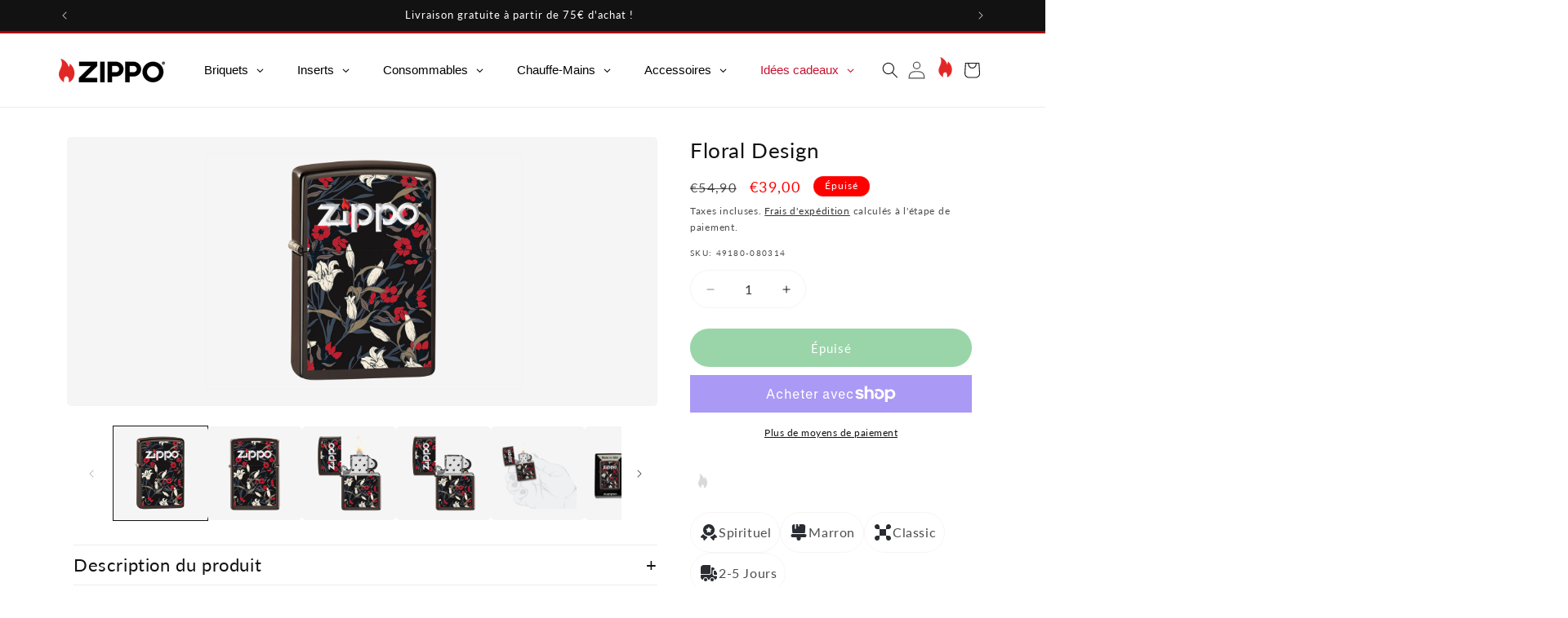

--- FILE ---
content_type: text/html; charset=utf-8
request_url: https://www.zippo.fr/products/floral-design-1
body_size: 77755
content:
<!doctype html>
<html class="js" lang="fr">
  <head>
    <meta charset="utf-8">
    <meta http-equiv="X-UA-Compatible" content="IE=edge">
    <meta name="viewport" content="width=device-width,initial-scale=1">
    <meta name="theme-color" content="">
     
    <link rel="canonical" href="https://www.zippo.fr/products/floral-design-1">
    <script id="usercentrics-cmp" src="https://app.usercentrics.eu/browser-ui/latest/loader.js" data-settings-id="Ataq9ORPUf1Yqv" data-tcf-enabled async></script>
    <script>
        document.addEventListener('DOMContentLoaded', function() {
            const headlines = document.querySelectorAll('.aHeadline');
            headlines.forEach(function(headline) {
                headline.addEventListener('click', function() {
                    headline.classList.toggle('show');
                });
            });
        });
    </script>
    <!-- Google Tag Manager -->
        <script async src="https://www.googletagmanager.com/gtag/js?id=G-XXXXXXXXXX"></script>
<script>
  window.dataLayer = window.dataLayer || [];
  function gtag(){dataLayer.push(arguments);}
  gtag('js', new Date());
  gtag('config', 'G-XXXXXXXXXX');
</script>
    
<script>(function(w,d,s,l,i){w[l]=w[l]||[];w[l].push({'gtm.start':
new Date().getTime(),event:'gtm.js'});var f=d.getElementsByTagName(s)[0],
j=d.createElement(s),dl=l!='dataLayer'?'&l='+l:'';j.async=true;j.src=
'https://www.googletagmanager.com/gtm.js?id='+i+dl;f.parentNode.insertBefore(j,f);
})(window,document,'script','dataLayer','GTM-TKCWVLPS');</script>
<!-- End Google Tag Manager --><link rel="icon" type="image/png" href="//www.zippo.fr/cdn/shop/files/favicon_1.png?crop=center&height=32&v=1730975009&width=32"><link rel="preconnect" href="https://fonts.shopifycdn.com" crossorigin><title>
      ZIPPO | Briquet tempête Floral Design

    </title>

    
      <meta name="description" content="Design Floral ✓ Élégance naturelle ✓ Briquet idéal pour les amateurs de motifs organiques ➤ Ajoutez une touche raffinée ➤ Zippo">
    

    

<meta property="og:site_name" content="Zippo France">
<meta property="og:url" content="https://www.zippo.fr/products/floral-design-1">
<meta property="og:title" content="ZIPPO | Briquet tempête Floral Design">
<meta property="og:type" content="product">
<meta property="og:description" content="Design Floral ✓ Élégance naturelle ✓ Briquet idéal pour les amateurs de motifs organiques ➤ Ajoutez une touche raffinée ➤ Zippo"><meta property="og:image" content="http://www.zippo.fr/cdn/shop/products/60005316_Z-SP-Lighter_49180_MAIN.jpg?v=1646219186">
  <meta property="og:image:secure_url" content="https://www.zippo.fr/cdn/shop/products/60005316_Z-SP-Lighter_49180_MAIN.jpg?v=1646219186">
  <meta property="og:image:width" content="535">
  <meta property="og:image:height" content="758"><meta property="og:price:amount" content="39,00">
  <meta property="og:price:currency" content="EUR"><meta name="twitter:site" content="@Zippo"><meta name="twitter:card" content="summary_large_image">
<meta name="twitter:title" content="ZIPPO | Briquet tempête Floral Design">
<meta name="twitter:description" content="Design Floral ✓ Élégance naturelle ✓ Briquet idéal pour les amateurs de motifs organiques ➤ Ajoutez une touche raffinée ➤ Zippo">


    

    <script src="//www.zippo.fr/cdn/shop/t/101/assets/constants.js?v=132983761750457495441730130783" defer="defer"></script>
    <script src="//www.zippo.fr/cdn/shop/t/101/assets/pubsub.js?v=158357773527763999511730130783" defer="defer"></script>
    <script src="//www.zippo.fr/cdn/shop/t/101/assets/global.js?v=88558128918567037191730130783" defer="defer"></script><script src="//www.zippo.fr/cdn/shop/t/101/assets/animations.js?v=88693664871331136111730130782" defer="defer"></script><script>window.performance && window.performance.mark && window.performance.mark('shopify.content_for_header.start');</script><meta name="google-site-verification" content="9SCh0rShRRLcaDes-Yrby-nQX9Y_abJyDfMGdNKGejA">
<meta id="shopify-digital-wallet" name="shopify-digital-wallet" content="/55199400107/digital_wallets/dialog">
<meta name="shopify-requires-components" content="true" product-ids="10483952124247,10483990135127">
<meta name="shopify-checkout-api-token" content="5f0934aa1c53102b410d2402acac9f25">
<meta id="in-context-paypal-metadata" data-shop-id="55199400107" data-venmo-supported="false" data-environment="production" data-locale="fr_FR" data-paypal-v4="true" data-currency="EUR">
<link rel="alternate" type="application/json+oembed" href="https://www.zippo.fr/products/floral-design-1.oembed">
<script async="async" src="/checkouts/internal/preloads.js?locale=fr-FR"></script>
<link rel="preconnect" href="https://shop.app" crossorigin="anonymous">
<script async="async" src="https://shop.app/checkouts/internal/preloads.js?locale=fr-FR&shop_id=55199400107" crossorigin="anonymous"></script>
<script id="apple-pay-shop-capabilities" type="application/json">{"shopId":55199400107,"countryCode":"FR","currencyCode":"EUR","merchantCapabilities":["supports3DS"],"merchantId":"gid:\/\/shopify\/Shop\/55199400107","merchantName":"Zippo France","requiredBillingContactFields":["postalAddress","email"],"requiredShippingContactFields":["postalAddress","email"],"shippingType":"shipping","supportedNetworks":["visa","masterCard","amex","maestro"],"total":{"type":"pending","label":"Zippo France","amount":"1.00"},"shopifyPaymentsEnabled":true,"supportsSubscriptions":true}</script>
<script id="shopify-features" type="application/json">{"accessToken":"5f0934aa1c53102b410d2402acac9f25","betas":["rich-media-storefront-analytics"],"domain":"www.zippo.fr","predictiveSearch":true,"shopId":55199400107,"locale":"fr"}</script>
<script>var Shopify = Shopify || {};
Shopify.shop = "zippofr.myshopify.com";
Shopify.locale = "fr";
Shopify.currency = {"active":"EUR","rate":"1.0"};
Shopify.country = "FR";
Shopify.theme = {"name":"Master template 2025","id":174023803223,"schema_name":"Dawn","schema_version":"15.0.0","theme_store_id":null,"role":"main"};
Shopify.theme.handle = "null";
Shopify.theme.style = {"id":null,"handle":null};
Shopify.cdnHost = "www.zippo.fr/cdn";
Shopify.routes = Shopify.routes || {};
Shopify.routes.root = "/";</script>
<script type="module">!function(o){(o.Shopify=o.Shopify||{}).modules=!0}(window);</script>
<script>!function(o){function n(){var o=[];function n(){o.push(Array.prototype.slice.apply(arguments))}return n.q=o,n}var t=o.Shopify=o.Shopify||{};t.loadFeatures=n(),t.autoloadFeatures=n()}(window);</script>
<script>
  window.ShopifyPay = window.ShopifyPay || {};
  window.ShopifyPay.apiHost = "shop.app\/pay";
  window.ShopifyPay.redirectState = null;
</script>
<script id="shop-js-analytics" type="application/json">{"pageType":"product"}</script>
<script defer="defer" async type="module" src="//www.zippo.fr/cdn/shopifycloud/shop-js/modules/v2/client.init-shop-cart-sync_INwxTpsh.fr.esm.js"></script>
<script defer="defer" async type="module" src="//www.zippo.fr/cdn/shopifycloud/shop-js/modules/v2/chunk.common_YNAa1F1g.esm.js"></script>
<script type="module">
  await import("//www.zippo.fr/cdn/shopifycloud/shop-js/modules/v2/client.init-shop-cart-sync_INwxTpsh.fr.esm.js");
await import("//www.zippo.fr/cdn/shopifycloud/shop-js/modules/v2/chunk.common_YNAa1F1g.esm.js");

  window.Shopify.SignInWithShop?.initShopCartSync?.({"fedCMEnabled":true,"windoidEnabled":true});

</script>
<script>
  window.Shopify = window.Shopify || {};
  if (!window.Shopify.featureAssets) window.Shopify.featureAssets = {};
  window.Shopify.featureAssets['shop-js'] = {"shop-cart-sync":["modules/v2/client.shop-cart-sync_BVs4vSl-.fr.esm.js","modules/v2/chunk.common_YNAa1F1g.esm.js"],"init-fed-cm":["modules/v2/client.init-fed-cm_CEmYoMXU.fr.esm.js","modules/v2/chunk.common_YNAa1F1g.esm.js"],"shop-button":["modules/v2/client.shop-button_BhVpOdEY.fr.esm.js","modules/v2/chunk.common_YNAa1F1g.esm.js"],"init-windoid":["modules/v2/client.init-windoid_DVncJssP.fr.esm.js","modules/v2/chunk.common_YNAa1F1g.esm.js"],"shop-cash-offers":["modules/v2/client.shop-cash-offers_CD5ChB-w.fr.esm.js","modules/v2/chunk.common_YNAa1F1g.esm.js","modules/v2/chunk.modal_DXhkN-5p.esm.js"],"shop-toast-manager":["modules/v2/client.shop-toast-manager_CMZA41xP.fr.esm.js","modules/v2/chunk.common_YNAa1F1g.esm.js"],"init-shop-email-lookup-coordinator":["modules/v2/client.init-shop-email-lookup-coordinator_Dxg3Qq63.fr.esm.js","modules/v2/chunk.common_YNAa1F1g.esm.js"],"pay-button":["modules/v2/client.pay-button_CApwTr-J.fr.esm.js","modules/v2/chunk.common_YNAa1F1g.esm.js"],"avatar":["modules/v2/client.avatar_BTnouDA3.fr.esm.js"],"init-shop-cart-sync":["modules/v2/client.init-shop-cart-sync_INwxTpsh.fr.esm.js","modules/v2/chunk.common_YNAa1F1g.esm.js"],"shop-login-button":["modules/v2/client.shop-login-button_Ctct7BR2.fr.esm.js","modules/v2/chunk.common_YNAa1F1g.esm.js","modules/v2/chunk.modal_DXhkN-5p.esm.js"],"init-customer-accounts-sign-up":["modules/v2/client.init-customer-accounts-sign-up_DTysEz83.fr.esm.js","modules/v2/client.shop-login-button_Ctct7BR2.fr.esm.js","modules/v2/chunk.common_YNAa1F1g.esm.js","modules/v2/chunk.modal_DXhkN-5p.esm.js"],"init-shop-for-new-customer-accounts":["modules/v2/client.init-shop-for-new-customer-accounts_wbmNjFX3.fr.esm.js","modules/v2/client.shop-login-button_Ctct7BR2.fr.esm.js","modules/v2/chunk.common_YNAa1F1g.esm.js","modules/v2/chunk.modal_DXhkN-5p.esm.js"],"init-customer-accounts":["modules/v2/client.init-customer-accounts_DqpN27KS.fr.esm.js","modules/v2/client.shop-login-button_Ctct7BR2.fr.esm.js","modules/v2/chunk.common_YNAa1F1g.esm.js","modules/v2/chunk.modal_DXhkN-5p.esm.js"],"shop-follow-button":["modules/v2/client.shop-follow-button_CBz8VXaE.fr.esm.js","modules/v2/chunk.common_YNAa1F1g.esm.js","modules/v2/chunk.modal_DXhkN-5p.esm.js"],"lead-capture":["modules/v2/client.lead-capture_Bo6pQGej.fr.esm.js","modules/v2/chunk.common_YNAa1F1g.esm.js","modules/v2/chunk.modal_DXhkN-5p.esm.js"],"checkout-modal":["modules/v2/client.checkout-modal_B_8gz53b.fr.esm.js","modules/v2/chunk.common_YNAa1F1g.esm.js","modules/v2/chunk.modal_DXhkN-5p.esm.js"],"shop-login":["modules/v2/client.shop-login_CTIGRVE1.fr.esm.js","modules/v2/chunk.common_YNAa1F1g.esm.js","modules/v2/chunk.modal_DXhkN-5p.esm.js"],"payment-terms":["modules/v2/client.payment-terms_BUSo56Mg.fr.esm.js","modules/v2/chunk.common_YNAa1F1g.esm.js","modules/v2/chunk.modal_DXhkN-5p.esm.js"]};
</script>
<script id="__st">var __st={"a":55199400107,"offset":3600,"reqid":"b5bf828b-c733-4608-bc82-44a593223b9e-1768984394","pageurl":"www.zippo.fr\/products\/floral-design-1","u":"46dc31a7b44f","p":"product","rtyp":"product","rid":7251182354603};</script>
<script>window.ShopifyPaypalV4VisibilityTracking = true;</script>
<script id="captcha-bootstrap">!function(){'use strict';const t='contact',e='account',n='new_comment',o=[[t,t],['blogs',n],['comments',n],[t,'customer']],c=[[e,'customer_login'],[e,'guest_login'],[e,'recover_customer_password'],[e,'create_customer']],r=t=>t.map((([t,e])=>`form[action*='/${t}']:not([data-nocaptcha='true']) input[name='form_type'][value='${e}']`)).join(','),a=t=>()=>t?[...document.querySelectorAll(t)].map((t=>t.form)):[];function s(){const t=[...o],e=r(t);return a(e)}const i='password',u='form_key',d=['recaptcha-v3-token','g-recaptcha-response','h-captcha-response',i],f=()=>{try{return window.sessionStorage}catch{return}},m='__shopify_v',_=t=>t.elements[u];function p(t,e,n=!1){try{const o=window.sessionStorage,c=JSON.parse(o.getItem(e)),{data:r}=function(t){const{data:e,action:n}=t;return t[m]||n?{data:e,action:n}:{data:t,action:n}}(c);for(const[e,n]of Object.entries(r))t.elements[e]&&(t.elements[e].value=n);n&&o.removeItem(e)}catch(o){console.error('form repopulation failed',{error:o})}}const l='form_type',E='cptcha';function T(t){t.dataset[E]=!0}const w=window,h=w.document,L='Shopify',v='ce_forms',y='captcha';let A=!1;((t,e)=>{const n=(g='f06e6c50-85a8-45c8-87d0-21a2b65856fe',I='https://cdn.shopify.com/shopifycloud/storefront-forms-hcaptcha/ce_storefront_forms_captcha_hcaptcha.v1.5.2.iife.js',D={infoText:'Protégé par hCaptcha',privacyText:'Confidentialité',termsText:'Conditions'},(t,e,n)=>{const o=w[L][v],c=o.bindForm;if(c)return c(t,g,e,D).then(n);var r;o.q.push([[t,g,e,D],n]),r=I,A||(h.body.append(Object.assign(h.createElement('script'),{id:'captcha-provider',async:!0,src:r})),A=!0)});var g,I,D;w[L]=w[L]||{},w[L][v]=w[L][v]||{},w[L][v].q=[],w[L][y]=w[L][y]||{},w[L][y].protect=function(t,e){n(t,void 0,e),T(t)},Object.freeze(w[L][y]),function(t,e,n,w,h,L){const[v,y,A,g]=function(t,e,n){const i=e?o:[],u=t?c:[],d=[...i,...u],f=r(d),m=r(i),_=r(d.filter((([t,e])=>n.includes(e))));return[a(f),a(m),a(_),s()]}(w,h,L),I=t=>{const e=t.target;return e instanceof HTMLFormElement?e:e&&e.form},D=t=>v().includes(t);t.addEventListener('submit',(t=>{const e=I(t);if(!e)return;const n=D(e)&&!e.dataset.hcaptchaBound&&!e.dataset.recaptchaBound,o=_(e),c=g().includes(e)&&(!o||!o.value);(n||c)&&t.preventDefault(),c&&!n&&(function(t){try{if(!f())return;!function(t){const e=f();if(!e)return;const n=_(t);if(!n)return;const o=n.value;o&&e.removeItem(o)}(t);const e=Array.from(Array(32),(()=>Math.random().toString(36)[2])).join('');!function(t,e){_(t)||t.append(Object.assign(document.createElement('input'),{type:'hidden',name:u})),t.elements[u].value=e}(t,e),function(t,e){const n=f();if(!n)return;const o=[...t.querySelectorAll(`input[type='${i}']`)].map((({name:t})=>t)),c=[...d,...o],r={};for(const[a,s]of new FormData(t).entries())c.includes(a)||(r[a]=s);n.setItem(e,JSON.stringify({[m]:1,action:t.action,data:r}))}(t,e)}catch(e){console.error('failed to persist form',e)}}(e),e.submit())}));const S=(t,e)=>{t&&!t.dataset[E]&&(n(t,e.some((e=>e===t))),T(t))};for(const o of['focusin','change'])t.addEventListener(o,(t=>{const e=I(t);D(e)&&S(e,y())}));const B=e.get('form_key'),M=e.get(l),P=B&&M;t.addEventListener('DOMContentLoaded',(()=>{const t=y();if(P)for(const e of t)e.elements[l].value===M&&p(e,B);[...new Set([...A(),...v().filter((t=>'true'===t.dataset.shopifyCaptcha))])].forEach((e=>S(e,t)))}))}(h,new URLSearchParams(w.location.search),n,t,e,['guest_login'])})(!0,!0)}();</script>
<script integrity="sha256-4kQ18oKyAcykRKYeNunJcIwy7WH5gtpwJnB7kiuLZ1E=" data-source-attribution="shopify.loadfeatures" defer="defer" src="//www.zippo.fr/cdn/shopifycloud/storefront/assets/storefront/load_feature-a0a9edcb.js" crossorigin="anonymous"></script>
<script crossorigin="anonymous" defer="defer" src="//www.zippo.fr/cdn/shopifycloud/storefront/assets/shopify_pay/storefront-65b4c6d7.js?v=20250812"></script>
<script data-source-attribution="shopify.dynamic_checkout.dynamic.init">var Shopify=Shopify||{};Shopify.PaymentButton=Shopify.PaymentButton||{isStorefrontPortableWallets:!0,init:function(){window.Shopify.PaymentButton.init=function(){};var t=document.createElement("script");t.src="https://www.zippo.fr/cdn/shopifycloud/portable-wallets/latest/portable-wallets.fr.js",t.type="module",document.head.appendChild(t)}};
</script>
<script data-source-attribution="shopify.dynamic_checkout.buyer_consent">
  function portableWalletsHideBuyerConsent(e){var t=document.getElementById("shopify-buyer-consent"),n=document.getElementById("shopify-subscription-policy-button");t&&n&&(t.classList.add("hidden"),t.setAttribute("aria-hidden","true"),n.removeEventListener("click",e))}function portableWalletsShowBuyerConsent(e){var t=document.getElementById("shopify-buyer-consent"),n=document.getElementById("shopify-subscription-policy-button");t&&n&&(t.classList.remove("hidden"),t.removeAttribute("aria-hidden"),n.addEventListener("click",e))}window.Shopify?.PaymentButton&&(window.Shopify.PaymentButton.hideBuyerConsent=portableWalletsHideBuyerConsent,window.Shopify.PaymentButton.showBuyerConsent=portableWalletsShowBuyerConsent);
</script>
<script>
  function portableWalletsCleanup(e){e&&e.src&&console.error("Failed to load portable wallets script "+e.src);var t=document.querySelectorAll("shopify-accelerated-checkout .shopify-payment-button__skeleton, shopify-accelerated-checkout-cart .wallet-cart-button__skeleton"),e=document.getElementById("shopify-buyer-consent");for(let e=0;e<t.length;e++)t[e].remove();e&&e.remove()}function portableWalletsNotLoadedAsModule(e){e instanceof ErrorEvent&&"string"==typeof e.message&&e.message.includes("import.meta")&&"string"==typeof e.filename&&e.filename.includes("portable-wallets")&&(window.removeEventListener("error",portableWalletsNotLoadedAsModule),window.Shopify.PaymentButton.failedToLoad=e,"loading"===document.readyState?document.addEventListener("DOMContentLoaded",window.Shopify.PaymentButton.init):window.Shopify.PaymentButton.init())}window.addEventListener("error",portableWalletsNotLoadedAsModule);
</script>

<script type="module" src="https://www.zippo.fr/cdn/shopifycloud/portable-wallets/latest/portable-wallets.fr.js" onError="portableWalletsCleanup(this)" crossorigin="anonymous"></script>
<script nomodule>
  document.addEventListener("DOMContentLoaded", portableWalletsCleanup);
</script>

<link id="shopify-accelerated-checkout-styles" rel="stylesheet" media="screen" href="https://www.zippo.fr/cdn/shopifycloud/portable-wallets/latest/accelerated-checkout-backwards-compat.css" crossorigin="anonymous">
<style id="shopify-accelerated-checkout-cart">
        #shopify-buyer-consent {
  margin-top: 1em;
  display: inline-block;
  width: 100%;
}

#shopify-buyer-consent.hidden {
  display: none;
}

#shopify-subscription-policy-button {
  background: none;
  border: none;
  padding: 0;
  text-decoration: underline;
  font-size: inherit;
  cursor: pointer;
}

#shopify-subscription-policy-button::before {
  box-shadow: none;
}

      </style>
<script id="sections-script" data-sections="header" defer="defer" src="//www.zippo.fr/cdn/shop/t/101/compiled_assets/scripts.js?v=4345"></script>
<script>window.performance && window.performance.mark && window.performance.mark('shopify.content_for_header.end');</script>


    <style data-shopify>
      @font-face {
  font-family: Lato;
  font-weight: 400;
  font-style: normal;
  font-display: swap;
  src: url("//www.zippo.fr/cdn/fonts/lato/lato_n4.c3b93d431f0091c8be23185e15c9d1fee1e971c5.woff2") format("woff2"),
       url("//www.zippo.fr/cdn/fonts/lato/lato_n4.d5c00c781efb195594fd2fd4ad04f7882949e327.woff") format("woff");
}

      @font-face {
  font-family: Lato;
  font-weight: 700;
  font-style: normal;
  font-display: swap;
  src: url("//www.zippo.fr/cdn/fonts/lato/lato_n7.900f219bc7337bc57a7a2151983f0a4a4d9d5dcf.woff2") format("woff2"),
       url("//www.zippo.fr/cdn/fonts/lato/lato_n7.a55c60751adcc35be7c4f8a0313f9698598612ee.woff") format("woff");
}

      @font-face {
  font-family: Lato;
  font-weight: 400;
  font-style: italic;
  font-display: swap;
  src: url("//www.zippo.fr/cdn/fonts/lato/lato_i4.09c847adc47c2fefc3368f2e241a3712168bc4b6.woff2") format("woff2"),
       url("//www.zippo.fr/cdn/fonts/lato/lato_i4.3c7d9eb6c1b0a2bf62d892c3ee4582b016d0f30c.woff") format("woff");
}

      @font-face {
  font-family: Lato;
  font-weight: 700;
  font-style: italic;
  font-display: swap;
  src: url("//www.zippo.fr/cdn/fonts/lato/lato_i7.16ba75868b37083a879b8dd9f2be44e067dfbf92.woff2") format("woff2"),
       url("//www.zippo.fr/cdn/fonts/lato/lato_i7.4c07c2b3b7e64ab516aa2f2081d2bb0366b9dce8.woff") format("woff");
}

      @font-face {
  font-family: Lato;
  font-weight: 400;
  font-style: normal;
  font-display: swap;
  src: url("//www.zippo.fr/cdn/fonts/lato/lato_n4.c3b93d431f0091c8be23185e15c9d1fee1e971c5.woff2") format("woff2"),
       url("//www.zippo.fr/cdn/fonts/lato/lato_n4.d5c00c781efb195594fd2fd4ad04f7882949e327.woff") format("woff");
}


      
        :root,
        .color-scheme-1 {
          --color-background: 255,255,255;
        
          --gradient-background: #ffffff;
        

        

        --color-foreground: 18,18,18;
        --color-background-contrast: 191,191,191;
        --color-shadow: 18,18,18;
        --color-button: 18,18,18;
        --color-button-text: 255,255,255;
        --color-secondary-button: 255,255,255;
        --color-secondary-button-text: 18,18,18;
        --color-link: 18,18,18;
        --color-badge-foreground: 18,18,18;
        --color-badge-background: 255,255,255;
        --color-badge-border: 18,18,18;
        --payment-terms-background-color: rgb(255 255 255);
      }
      
        
        .color-scheme-2 {
          --color-background: 243,243,243;
        
          --gradient-background: #f3f3f3;
        

        

        --color-foreground: 18,18,18;
        --color-background-contrast: 179,179,179;
        --color-shadow: 18,18,18;
        --color-button: 18,18,18;
        --color-button-text: 243,243,243;
        --color-secondary-button: 243,243,243;
        --color-secondary-button-text: 18,18,18;
        --color-link: 18,18,18;
        --color-badge-foreground: 18,18,18;
        --color-badge-background: 243,243,243;
        --color-badge-border: 18,18,18;
        --payment-terms-background-color: rgb(243 243 243);
      }
      
        
        .color-scheme-3 {
          --color-background: 36,40,51;
        
          --gradient-background: #242833;
        

        

        --color-foreground: 255,255,255;
        --color-background-contrast: 47,52,66;
        --color-shadow: 18,18,18;
        --color-button: 255,255,255;
        --color-button-text: 0,0,0;
        --color-secondary-button: 36,40,51;
        --color-secondary-button-text: 255,255,255;
        --color-link: 255,255,255;
        --color-badge-foreground: 255,255,255;
        --color-badge-background: 36,40,51;
        --color-badge-border: 255,255,255;
        --payment-terms-background-color: rgb(36 40 51);
      }
      
        
        .color-scheme-4 {
          --color-background: 18,18,18;
        
          --gradient-background: #121212;
        

        

        --color-foreground: 255,255,255;
        --color-background-contrast: 146,146,146;
        --color-shadow: 18,18,18;
        --color-button: 255,255,255;
        --color-button-text: 18,18,18;
        --color-secondary-button: 18,18,18;
        --color-secondary-button-text: 255,255,255;
        --color-link: 255,255,255;
        --color-badge-foreground: 255,255,255;
        --color-badge-background: 18,18,18;
        --color-badge-border: 255,255,255;
        --payment-terms-background-color: rgb(18 18 18);
      }
      
        
        .color-scheme-5 {
          --color-background: 51,79,180;
        
          --gradient-background: #334fb4;
        

        

        --color-foreground: 255,255,255;
        --color-background-contrast: 23,35,81;
        --color-shadow: 18,18,18;
        --color-button: 255,255,255;
        --color-button-text: 51,79,180;
        --color-secondary-button: 51,79,180;
        --color-secondary-button-text: 255,255,255;
        --color-link: 255,255,255;
        --color-badge-foreground: 255,255,255;
        --color-badge-background: 51,79,180;
        --color-badge-border: 255,255,255;
        --payment-terms-background-color: rgb(51 79 180);
      }
      
        
        .color-scheme-563888cb-2be3-4429-88b7-e39879be9b44 {
          --color-background: 255,255,255;
        
          --gradient-background: #ffffff;
        

        

        --color-foreground: 255,255,255;
        --color-background-contrast: 191,191,191;
        --color-shadow: 18,18,18;
        --color-button: 18,18,18;
        --color-button-text: 255,255,255;
        --color-secondary-button: 255,255,255;
        --color-secondary-button-text: 18,18,18;
        --color-link: 18,18,18;
        --color-badge-foreground: 255,255,255;
        --color-badge-background: 255,255,255;
        --color-badge-border: 255,255,255;
        --payment-terms-background-color: rgb(255 255 255);
      }
      

      body, .color-scheme-1, .color-scheme-2, .color-scheme-3, .color-scheme-4, .color-scheme-5, .color-scheme-563888cb-2be3-4429-88b7-e39879be9b44 {
        color: rgba(var(--color-foreground), 0.75);
        background-color: rgb(var(--color-background));
      }

      :root {
        --font-body-family: Lato, sans-serif;
        --font-body-style: normal;
        --font-body-weight: 400;
        --font-body-weight-bold: 700;

        --font-heading-family: Lato, sans-serif;
        --font-heading-style: normal;
        --font-heading-weight: 400;

        --font-body-scale: 1.0;
        --font-heading-scale: 1.0;

        --media-padding: px;
        --media-border-opacity: 0.05;
        --media-border-width: 1px;
        --media-radius: 0px;
        --media-shadow-opacity: 0.0;
        --media-shadow-horizontal-offset: 0px;
        --media-shadow-vertical-offset: 4px;
        --media-shadow-blur-radius: 5px;
        --media-shadow-visible: 0;

        --page-width: 120rem;
        --page-width-margin: 0rem;

        --product-card-image-padding: 0.0rem;
        --product-card-corner-radius: 0.0rem;
        --product-card-text-alignment: left;
        --product-card-border-width: 0.0rem;
        --product-card-border-opacity: 0.1;
        --product-card-shadow-opacity: 0.0;
        --product-card-shadow-visible: 0;
        --product-card-shadow-horizontal-offset: 0.0rem;
        --product-card-shadow-vertical-offset: 0.4rem;
        --product-card-shadow-blur-radius: 0.5rem;

        --collection-card-image-padding: 0.0rem;
        --collection-card-corner-radius: 0.0rem;
        --collection-card-text-alignment: left;
        --collection-card-border-width: 0.0rem;
        --collection-card-border-opacity: 0.1;
        --collection-card-shadow-opacity: 0.0;
        --collection-card-shadow-visible: 0;
        --collection-card-shadow-horizontal-offset: 0.0rem;
        --collection-card-shadow-vertical-offset: 0.4rem;
        --collection-card-shadow-blur-radius: 0.5rem;

        --blog-card-image-padding: 0.0rem;
        --blog-card-corner-radius: 0.0rem;
        --blog-card-text-alignment: left;
        --blog-card-border-width: 0.0rem;
        --blog-card-border-opacity: 0.1;
        --blog-card-shadow-opacity: 0.0;
        --blog-card-shadow-visible: 0;
        --blog-card-shadow-horizontal-offset: 0.0rem;
        --blog-card-shadow-vertical-offset: 0.4rem;
        --blog-card-shadow-blur-radius: 0.5rem;

        --badge-corner-radius: 4.0rem;

        --popup-border-width: 1px;
        --popup-border-opacity: 0.1;
        --popup-corner-radius: 0px;
        --popup-shadow-opacity: 0.05;
        --popup-shadow-horizontal-offset: 0px;
        --popup-shadow-vertical-offset: 4px;
        --popup-shadow-blur-radius: 5px;

        --drawer-border-width: 1px;
        --drawer-border-opacity: 0.1;
        --drawer-shadow-opacity: 0.0;
        --drawer-shadow-horizontal-offset: 0px;
        --drawer-shadow-vertical-offset: 4px;
        --drawer-shadow-blur-radius: 5px;

        --spacing-sections-desktop: 0px;
        --spacing-sections-mobile: 0px;

        --grid-desktop-vertical-spacing: 8px;
        --grid-desktop-horizontal-spacing: 8px;
        --grid-mobile-vertical-spacing: 4px;
        --grid-mobile-horizontal-spacing: 4px;

        --text-boxes-border-opacity: 0.1;
        --text-boxes-border-width: 0px;
        --text-boxes-radius: 0px;
        --text-boxes-shadow-opacity: 0.0;
        --text-boxes-shadow-visible: 0;
        --text-boxes-shadow-horizontal-offset: 0px;
        --text-boxes-shadow-vertical-offset: 4px;
        --text-boxes-shadow-blur-radius: 5px;

        --buttons-radius: 0px;
        --buttons-radius-outset: 0px;
        --buttons-border-width: 1px;
        --buttons-border-opacity: 1.0;
        --buttons-shadow-opacity: 0.0;
        --buttons-shadow-visible: 0;
        --buttons-shadow-horizontal-offset: 0px;
        --buttons-shadow-vertical-offset: 4px;
        --buttons-shadow-blur-radius: 5px;
        --buttons-border-offset: 0px;

        --inputs-radius: 0px;
        --inputs-border-width: 1px;
        --inputs-border-opacity: 0.55;
        --inputs-shadow-opacity: 0.0;
        --inputs-shadow-horizontal-offset: 0px;
        --inputs-margin-offset: 0px;
        --inputs-shadow-vertical-offset: 4px;
        --inputs-shadow-blur-radius: 5px;
        --inputs-radius-outset: 0px;

        --variant-pills-radius: 40px;
        --variant-pills-border-width: 1px;
        --variant-pills-border-opacity: 0.55;
        --variant-pills-shadow-opacity: 0.0;
        --variant-pills-shadow-horizontal-offset: 0px;
        --variant-pills-shadow-vertical-offset: 4px;
        --variant-pills-shadow-blur-radius: 5px;
      }

      *,
      *::before,
      *::after {
        box-sizing: inherit;
      }

      html {
        box-sizing: border-box;
        font-size: calc(var(--font-body-scale) * 62.5%);
        height: 100%;
      }

      body {
        display: grid;
        grid-template-rows: auto auto 1fr auto;
        grid-template-columns: 100%;
        min-height: 100%;
        margin: 0;
        font-size: 1.5rem;
        letter-spacing: 0.06rem;
        line-height: calc(1 + 0.8 / var(--font-body-scale));
        font-family: var(--font-body-family);
        font-style: var(--font-body-style);
        font-weight: var(--font-body-weight);
      }

      @media screen and (min-width: 750px) {
        body {
          font-size: 1.6rem;
        }
      }
    </style>

    <link href="//www.zippo.fr/cdn/shop/t/101/assets/base.css?v=23295714280148644121750257623" rel="stylesheet" type="text/css" media="all" />
    <link href="//www.zippo.fr/cdn/shop/t/101/assets/custom-sven.css?v=35696163908833389721768837758" rel="stylesheet" type="text/css" media="all" />
    <link href="//www.zippo.fr/cdn/shop/t/101/assets/custom-marcel.css?v=111603181540343972631730130783" rel="stylesheet" type="text/css" media="all" />
    <link href="//www.zippo.fr/cdn/shop/t/101/assets/custom-thomas.css?v=95324123963741611861750163244" rel="stylesheet" type="text/css" media="all" />

      <link rel="preload" as="font" href="//www.zippo.fr/cdn/fonts/lato/lato_n4.c3b93d431f0091c8be23185e15c9d1fee1e971c5.woff2" type="font/woff2" crossorigin>
      

      <link rel="preload" as="font" href="//www.zippo.fr/cdn/fonts/lato/lato_n4.c3b93d431f0091c8be23185e15c9d1fee1e971c5.woff2" type="font/woff2" crossorigin>
      
<link href="//www.zippo.fr/cdn/shop/t/101/assets/component-localization-form.css?v=120620094879297847921730130782" rel="stylesheet" type="text/css" media="all" />
      <script src="//www.zippo.fr/cdn/shop/t/101/assets/localization-form.js?v=144176611646395275351730130783" defer="defer"></script><link
        rel="stylesheet"
        href="//www.zippo.fr/cdn/shop/t/101/assets/component-predictive-search.css?v=118923337488134913561730130783"
        media="print"
        onload="this.media='all'"
      ><script>
      if (Shopify.designMode) {
        document.documentElement.classList.add('shopify-design-mode');
      }
    </script>
  <script type="text/javascript">if(typeof window.hulkappsWishlist === 'undefined') {
        window.hulkappsWishlist = {};
        }
        window.hulkappsWishlist.baseURL = '/apps/advanced-wishlist/api';
        window.hulkappsWishlist.hasAppBlockSupport = '1';
        </script>
<!-- BEGIN app block: shopify://apps/kai-progress-bar-free-gift/blocks/app-embed/4ea16939-e8ca-41f8-9e68-a9442bdd8d9a -->






<script>
  window.metaobjectsIndexed = {};
</script>




    

          




            

  









  







    


  


  









  <script>    
    window.activeMetaobjects = "[\n        {\n          \"discountName\": \"Free delivery\",\n          \"discountId\": \"1265\",\n          \"discountType\": \"value\",\n          \"startDate\": \"2025-12-08T13:37:27Z\",\n          \"endDate\": \"2125-11-14T22:59:59Z\",\n          \"tiers\": [{\"id\":\"2641\",\"tierId\":0,\"minSpend\":\"75\",\"tierType\":\"free_shipping\",\"value\":\"10.00\",\"giftProductId\":[],\"bogoselection\":[],\"buystype\":\"product\",\"getstype\":\"product\",\"nudgeText\":\"Plus que {Trigger - Current} avant la {Value} !\",\"achievementText\":\"🎉 Livraison gratuite !\",\"iconURL\":null,\"iconName\":\"free_shipping_1\",\"iconSVG\":\"\\n      \u003csvg fill=\\\"#000000\\\" height=\\\"24px\\\" width=\\\"24px\\\" version=\\\"1.1\\\" id=\\\"Layer_1\\\" xmlns=\\\"http:\/\/www.w3.org\/2000\/svg\\\" xmlns:xlink=\\\"http:\/\/www.w3.org\/1999\/xlink\\\"\\n        viewBox=\\\"0 0 512 512\\\" xml:space=\\\"preserve\\\"\u003e\\n        \u003cg\u003e\\n          \u003cg\u003e\\n            \u003cpath d=\\\"M476.158,286.938l-13.259-53.035c3.625-0.77,6.345-3.986,6.345-7.839v-8.551c0-18.566-15.105-33.67-33.67-33.67h-60.392\\n\\t\\t\\tv-17.637c0-9.136-7.432-16.568-16.568-16.568H246.32l68.24-27.296c4.111-1.644,6.11-6.31,4.466-10.421\\n\\t\\t\\tc-1.644-4.11-6.307-6.111-10.421-4.466l-55.874,22.349c17.026-10.924,33.871-22.947,40.284-31.355\\n\\t\\t\\tc12.485-16.369,9.323-39.843-7.046-52.328c-16.369-12.486-39.843-9.323-52.328,7.046c-9.122,11.962-21.158,45.573-28.948,69.258\\n\\t\\t\\tc-7.79-23.683-19.826-57.296-28.948-69.258c-12.484-16.369-35.959-19.53-52.328-7.046c-16.369,12.484-19.53,35.958-7.046,52.328\\n\\t\\t\\tc6.413,8.409,23.257,20.431,40.284,31.355l-55.874-22.349c-4.113-1.647-8.777,0.355-10.421,4.466\\n\\t\\t\\tc-1.645,4.111,0.355,8.777,4.466,10.421l68.24,27.296H50.772c-9.136,0-16.568,7.432-16.568,16.568v145.37\\n\\t\\t\\tc0,4.427,3.589,8.017,8.017,8.017c4.427,0,8.017-3.589,8.017-8.017v-145.37c0-0.295,0.239-0.534,0.534-0.534h307.841\\n\\t\\t\\tc0.295,0,0.534,0.239,0.534,0.534v145.372c0,4.427,3.589,8.017,8.017,8.017c4.427,0,8.017-3.589,8.017-8.017v-9.088h94.566\\n\\t\\t\\tc0.009,0,0.016,0.002,0.025,0.002s0.017-0.001,0.026-0.001c11.636,0.009,21.516,7.647,24.908,18.171h-24.928\\n\\t\\t\\tc-4.427,0-8.017,3.589-8.017,8.017v17.102c0,13.851,11.268,25.119,25.119,25.119h9.086v35.273h-20.962\\n\\t\\t\\tc-6.886-19.882-25.787-34.205-47.982-34.205s-41.097,14.322-47.982,34.205h-3.86V345.78c0-4.427-3.589-8.017-8.017-8.017\\n\\t\\t\\tc-4.427,0-8.017,3.589-8.017,8.017v60.392H192.817c-6.886-19.882-25.787-34.205-47.982-34.205s-41.097,14.322-47.982,34.205\\n\\t\\t\\tH50.772c-0.295,0-0.534-0.239-0.534-0.534v-17.637h34.739c4.427,0,8.017-3.589,8.017-8.017s-3.589-8.017-8.017-8.017H8.017\\n\\t\\t\\tc-4.427,0-8.017,3.589-8.017,8.017s3.589,8.017,8.017,8.017h26.188v17.637c0,9.136,7.432,16.568,16.568,16.568h43.304\\n\\t\\t\\tc-0.002,0.178-0.014,0.355-0.014,0.534c0,27.995,22.777,50.772,50.772,50.772s50.772-22.777,50.772-50.772\\n\\t\\t\\tc0-0.18-0.012-0.356-0.014-0.534h180.67c-0.002,0.178-0.014,0.355-0.014,0.534c0,27.995,22.777,50.772,50.772,50.772\\n\\t\\t\\tc27.995,0,50.772-22.777,50.772-50.772c0-0.18-0.012-0.356-0.014-0.534h26.203c4.427,0,8.017-3.589,8.017-8.017v-85.511\\n\\t\\t\\tC512,307.564,496.423,290.022,476.158,286.938z M172.9,121.059c-31.623-19.651-41.003-28.692-43.78-32.334\\n\\t\\t\\tc-7.123-9.339-5.319-22.732,4.021-29.855c3.85-2.936,8.388-4.355,12.893-4.355c6.422,0,12.776,2.886,16.963,8.376\\n\\t\\t\\tc7.755,10.168,19.9,44.391,27.918,69.052C185.504,128.757,179.284,125.028,172.9,121.059z M218.473,131.942\\n\\t\\t\\tc8.018-24.66,20.163-58.882,27.917-69.052c7.123-9.339,20.516-11.142,29.855-4.02c9.34,7.123,11.143,20.516,4.021,29.855\\n\\t\\t\\tc-2.777,3.641-12.157,12.683-43.778,32.333C230.105,125.026,223.885,128.756,218.473,131.942z M375.182,199.875h60.392\\n\\t\\t\\tc9.725,0,17.637,7.912,17.637,17.637v0.534h-78.029V199.875z M375.182,286.456V234.08h71.235l13.094,52.376H375.182z\\n\\t\\t\\t M144.835,457.479c-19.155,0-34.739-15.584-34.739-34.739s15.584-34.739,34.739-34.739c19.155,0,34.739,15.584,34.739,34.739\\n\\t\\t\\tS163.99,457.479,144.835,457.479z M427.023,457.479c-19.155,0-34.739-15.584-34.739-34.739s15.584-34.739,34.739-34.739\\n\\t\\t\\tc19.155,0,34.739,15.584,34.739,34.739S446.178,457.479,427.023,457.479z M495.967,354.865h-9.086\\n\\t\\t\\tc-5.01,0-9.086-4.076-9.086-9.086v-9.086h18.171V354.865z\\\"\/\u003e\\n          \u003c\/g\u003e\\n        \u003c\/g\u003e\\n        \u003cg\u003e\\n          \u003cg\u003e\\n            \u003cpath d=\\\"M144.835,406.172c-9.136,0-16.568,7.432-16.568,16.568s7.432,16.568,16.568,16.568c9.136,0,16.568-7.432,16.568-16.568\\n\\t\\t\\tS153.971,406.172,144.835,406.172z\\\"\/\u003e\\n          \u003c\/g\u003e\\n        \u003c\/g\u003e\\n        \u003cg\u003e\\n          \u003cg\u003e\\n            \u003cpath d=\\\"M427.023,406.172c-9.136,0-16.568,7.432-16.568,16.568s7.432,16.568,16.568,16.568c9.136,0,16.568-7.432,16.568-16.568\\n\\t\\t\\tS436.159,406.172,427.023,406.172z\\\"\/\u003e\\n          \u003c\/g\u003e\\n        \u003c\/g\u003e\\n        \u003cg\u003e\\n          \u003cg\u003e\\n            \u003cpath d=\\\"M332.96,371.967H213.244c-4.427,0-8.017,3.589-8.017,8.017s3.589,8.017,8.017,8.017H332.96\\n\\t\\t\\tc4.427,0,8.017-3.589,8.017-8.017S337.388,371.967,332.96,371.967z\\\"\/\u003e\\n          \u003c\/g\u003e\\n        \u003c\/g\u003e\\n        \u003cg\u003e\\n          \u003cg\u003e\\n            \u003cpath d=\\\"M127.733,337.763H25.119c-4.427,0-8.017,3.589-8.017,8.017s3.589,8.017,8.017,8.017h102.614\\n\\t\\t\\tc4.427,0,8.017-3.589,8.017-8.017S132.16,337.763,127.733,337.763z\\\"\/\u003e\\n          \u003c\/g\u003e\\n        \u003c\/g\u003e\\n        \u003cg\u003e\\n          \u003cg\u003e\\n            \u003cpath d=\\\"M127.733,218.046H93.528c-4.427,0-8.017,3.589-8.017,8.017v68.409c0,4.427,3.589,8.017,8.017,8.017\\n\\t\\t\\ts8.017-3.589,8.017-8.017v-26.188h17.637c4.427,0,8.017-3.589,8.017-8.017s-3.589-8.017-8.017-8.017h-17.637V234.08h26.188\\n\\t\\t\\tc4.427,0,8.017-3.589,8.017-8.017C135.749,221.636,132.16,218.046,127.733,218.046z\\\"\/\u003e\\n          \u003c\/g\u003e\\n        \u003c\/g\u003e\\n        \u003cg\u003e\\n          \u003cg\u003e\\n            \u003cpath d=\\\"M190.822,272.043c8.023-5.255,13.337-14.317,13.337-24.602c0-16.209-13.186-29.395-29.395-29.395h-21.378\\n\\t\\t\\tc-4.427,0-8.017,3.589-8.017,8.017v68.409c0,4.427,3.589,8.017,8.017,8.017s8.017-3.589,8.017-8.017v-17.637h13.346l14.722,22.083\\n\\t\\t\\tc1.545,2.317,4.086,3.571,6.677,3.571c1.529,0,3.073-0.436,4.439-1.348c3.685-2.455,4.68-7.433,2.223-11.116L190.822,272.043z\\n\\t\\t\\t M174.764,260.802h-13.361V234.08h13.361c7.368,0,13.361,5.993,13.361,13.361C188.125,254.809,182.132,260.802,174.764,260.802z\\\"\\n            \/\u003e\\n          \u003c\/g\u003e\\n        \u003c\/g\u003e\\n        \u003cg\u003e\\n          \u003cg\u003e\\n            \u003cpath d=\\\"M256,286.456h-26.188v-18.198c0.177,0.012,0.354,0.027,0.534,0.027h17.102c4.427,0,8.017-3.589,8.017-8.017\\n\\t\\t\\ts-3.589-8.017-8.017-8.017h-17.102c-0.181,0-0.357,0.015-0.534,0.027V234.08H256c4.427,0,8.017-3.589,8.017-8.017\\n\\t\\t\\tc0-4.427-3.589-8.017-8.017-8.017h-34.205c-4.427,0-8.017,3.589-8.017,8.017v68.409c0,4.427,3.589,8.017,8.017,8.017H256\\n\\t\\t\\tc4.427,0,8.017-3.589,8.017-8.017S260.427,286.456,256,286.456z\\\"\/\u003e\\n          \u003c\/g\u003e\\n        \u003c\/g\u003e\\n        \u003cg\u003e\\n          \u003cg\u003e\\n            \u003cpath d=\\\"M315.858,286.456H289.67v-18.171h9.086c4.427,0,8.017-3.589,8.017-8.017s-3.589-8.017-8.017-8.017h-9.086V234.08h26.188\\n\\t\\t\\tc4.427,0,8.017-3.589,8.017-8.017c0-4.427-3.589-8.017-8.017-8.017h-34.205c-4.427,0-8.017,3.589-8.017,8.017v68.409\\n\\t\\t\\tc0,4.427,3.589,8.017,8.017,8.017h34.205c4.427,0,8.017-3.589,8.017-8.017S320.285,286.456,315.858,286.456z\\\"\/\u003e\\n          \u003c\/g\u003e\\n        \u003c\/g\u003e\\n      \u003c\/svg\u003e\\n    \",\"freegiftname\":\"Free Gift\",\"gifttype\":\"define_free_gift\",\"mysterygiftordernote\":\"Free Mystery Gift\",\"giftpopup\":\"Choose any {noofgifts} gift from below\",\"claimtext\":\"Claim your Free Gift \u003clink\u003ehere\u003c\/link\u003e\",\"discountTag\":\"Free Shipping\",\"noofgifts\":\"1\",\"amountsuffix\":\"off\",\"discountLabel\":\"{Value} off\",\"freeshippingname\":\"livraison gratuite\",\"giftPopupOption\":\"popup\",\"nodisc\":false,\"cartCondition\":\"Always\",\"displayCondition\":false,\"giftPopupDisplay\":\"default\",\"replaceGifts\":false,\"calcDiscount\":true,\"giftDelete\":false,\"evenSpace\":false,\"selectedLanguages\":[],\"upsellSelectedLanguages\":[],\"enableTranslations\":false,\"cssConfig\":{}}],\n          \"variant_stock_array\": [],\n          \"placementStyles\": {\"upsell\":{\"id\":\"419\",\"enable\":false,\"upsellButtonColor\":{\"a\":1,\"b\":221,\"g\":221,\"r\":221},\"upsellIconColor\":{\"a\":1,\"b\":0,\"g\":0,\"r\":0},\"upsellCompareColor\":{\"a\":1,\"b\":0,\"g\":0,\"r\":0},\"buttonTextColor\":{\"a\":1,\"b\":0,\"g\":0,\"r\":0},\"upsellBackgroundColor\":{\"a\":1,\"b\":255,\"g\":255,\"r\":255},\"upsellProductPriceColor\":{\"a\":1,\"b\":0,\"g\":0,\"r\":0},\"upsellProductTitleColor\":{\"a\":1,\"b\":0,\"g\":0,\"r\":0},\"upsellButtonText\":\"Unlock {upcomingTier}\",\"cartPageEnabled\":true,\"productPageEnabled\":true,\"upsellFinishButtonText\":\"Add\",\"recommendationType\":\"none\",\"selectedProducts\":[],\"selectedCollections\":[]},\"announcementBar\":{\"id\":\"8042\",\"enable\":false,\"text\":null,\"font\":\"Verdana\",\"pages\":\"All\",\"textColor\":{\"a\":1,\"b\":0,\"g\":0,\"r\":0},\"backgroundColor\":{\"a\":1,\"b\":255,\"g\":255,\"r\":255},\"milestoneTextColor\":null,\"milestoneColor\":null,\"timelineColor\":null,\"progressIndicatorColor\":null,\"iconFillColor\":null,\"iconStrokeColor\":null,\"iconSize\":null,\"fontSize\":\"12px\",\"milestoneFontSize\":null,\"timelineHeight\":null,\"iconStrokeWidth\":null,\"isSticky\":true,\"template\":\"regular\"},\"customtextbar\":{\"id\":\"8043\",\"enable\":false,\"text\":null,\"font\":\"Verdana\",\"pages\":\"All\",\"textColor\":{\"a\":1,\"b\":0,\"g\":0,\"r\":0},\"backgroundColor\":{\"a\":1,\"b\":255,\"g\":255,\"r\":255},\"milestoneTextColor\":null,\"milestoneColor\":null,\"timelineColor\":null,\"progressIndicatorColor\":null,\"iconFillColor\":null,\"iconStrokeColor\":null,\"iconSize\":null,\"fontSize\":\"12px\",\"milestoneFontSize\":null,\"timelineHeight\":null,\"iconStrokeWidth\":null,\"isSticky\":true,\"template\":\"regular\"},\"promoBar\":{\"id\":\"8044\",\"enable\":false,\"text\":null,\"font\":\"Consolas\",\"pages\":\"All\",\"textColor\":{\"a\":1,\"b\":0,\"g\":0,\"r\":0},\"backgroundColor\":null,\"milestoneTextColor\":{\"a\":1,\"b\":0,\"g\":0,\"r\":0},\"milestoneColor\":{\"a\":1,\"b\":136,\"g\":208,\"r\":151},\"timelineColor\":{\"a\":1,\"b\":244,\"g\":244,\"r\":245},\"progressIndicatorColor\":{\"a\":1,\"b\":136,\"g\":208,\"r\":151},\"iconFillColor\":{\"a\":1,\"b\":136,\"g\":208,\"r\":151},\"iconStrokeColor\":{\"a\":1,\"b\":142,\"g\":195,\"r\":96},\"iconSize\":\"26px\",\"fontSize\":\"13px\",\"milestoneFontSize\":\"12px\",\"timelineHeight\":\"10px\",\"iconStrokeWidth\":null,\"isSticky\":true,\"template\":\"small\"},\"productPageBlock\":{\"id\":\"8045\",\"enable\":false,\"text\":null,\"font\":\"Consolas\",\"pages\":\"All\",\"textColor\":{\"a\":1,\"b\":0,\"g\":0,\"r\":0},\"backgroundColor\":null,\"milestoneTextColor\":{\"a\":1,\"b\":0,\"g\":0,\"r\":0},\"milestoneColor\":{\"a\":1,\"b\":136,\"g\":208,\"r\":151},\"timelineColor\":{\"a\":1,\"b\":244,\"g\":244,\"r\":245},\"progressIndicatorColor\":{\"a\":1,\"b\":136,\"g\":208,\"r\":151},\"iconFillColor\":{\"a\":1,\"b\":136,\"g\":208,\"r\":151},\"iconStrokeColor\":{\"a\":1,\"b\":142,\"g\":195,\"r\":96},\"iconSize\":\"26px\",\"fontSize\":\"13px\",\"milestoneFontSize\":\"12px\",\"timelineHeight\":\"10px\",\"iconStrokeWidth\":null,\"isSticky\":true,\"template\":\"small\"},\"cartDrawerBlock\":{\"id\":\"8046\",\"enable\":true,\"text\":null,\"font\":\"Consolas\",\"pages\":\"All\",\"textColor\":{\"a\":1,\"b\":0,\"g\":0,\"r\":0},\"backgroundColor\":null,\"milestoneTextColor\":{\"a\":1,\"b\":0,\"g\":0,\"r\":0},\"milestoneColor\":{\"a\":1,\"b\":136,\"g\":208,\"r\":151},\"timelineColor\":{\"a\":1,\"b\":244,\"g\":244,\"r\":245},\"progressIndicatorColor\":{\"a\":1,\"b\":136,\"g\":208,\"r\":151},\"iconFillColor\":{\"a\":1,\"b\":136,\"g\":208,\"r\":151},\"iconStrokeColor\":{\"a\":1,\"b\":142,\"g\":195,\"r\":96},\"iconSize\":\"26px\",\"fontSize\":\"13px\",\"milestoneFontSize\":\"12px\",\"timelineHeight\":\"10px\",\"iconStrokeWidth\":null,\"isSticky\":true,\"template\":\"small\"},\"customprogressbar\":{\"id\":\"8047\",\"enable\":false,\"text\":null,\"font\":\"Consolas\",\"pages\":\"All\",\"textColor\":{\"a\":1,\"b\":0,\"g\":0,\"r\":0},\"backgroundColor\":null,\"milestoneTextColor\":{\"a\":1,\"b\":0,\"g\":0,\"r\":0},\"milestoneColor\":{\"a\":1,\"b\":136,\"g\":208,\"r\":151},\"timelineColor\":{\"a\":1,\"b\":244,\"g\":244,\"r\":245},\"progressIndicatorColor\":{\"a\":1,\"b\":136,\"g\":208,\"r\":151},\"iconFillColor\":{\"a\":1,\"b\":136,\"g\":208,\"r\":151},\"iconStrokeColor\":{\"a\":1,\"b\":142,\"g\":195,\"r\":96},\"iconSize\":\"26px\",\"fontSize\":\"13px\",\"milestoneFontSize\":\"12px\",\"timelineHeight\":\"10px\",\"iconStrokeWidth\":null,\"isSticky\":true,\"template\":\"small\"},\"stickyprogressbar\":{\"id\":\"8048\",\"enable\":false,\"text\":null,\"font\":\"Consolas\",\"pages\":\"All\",\"textColor\":{\"a\":1,\"b\":0,\"g\":0,\"r\":0},\"backgroundColor\":null,\"milestoneTextColor\":{\"a\":1,\"b\":0,\"g\":0,\"r\":0},\"milestoneColor\":{\"a\":1,\"b\":136,\"g\":208,\"r\":151},\"timelineColor\":{\"a\":1,\"b\":244,\"g\":244,\"r\":245},\"progressIndicatorColor\":{\"a\":1,\"b\":136,\"g\":208,\"r\":151},\"iconFillColor\":{\"a\":1,\"b\":136,\"g\":208,\"r\":151},\"iconStrokeColor\":{\"a\":1,\"b\":142,\"g\":195,\"r\":96},\"iconSize\":\"26px\",\"fontSize\":\"13px\",\"milestoneFontSize\":\"12px\",\"timelineHeight\":\"10px\",\"iconStrokeWidth\":null,\"isSticky\":true,\"template\":\"small\"},\"stickyannouncementBar\":{\"id\":\"8049\",\"enable\":false,\"text\":null,\"font\":\"Verdana\",\"pages\":\"All\",\"textColor\":{\"a\":1,\"b\":0,\"g\":0,\"r\":0},\"backgroundColor\":{\"a\":1,\"b\":255,\"g\":255,\"r\":255},\"milestoneTextColor\":null,\"milestoneColor\":null,\"timelineColor\":null,\"progressIndicatorColor\":null,\"iconFillColor\":null,\"iconStrokeColor\":null,\"iconSize\":null,\"fontSize\":\"12px\",\"milestoneFontSize\":null,\"timelineHeight\":null,\"iconStrokeWidth\":null,\"isSticky\":true,\"template\":\"regular\"}},\n          \"upsell\": [],\n  \"selectedProductIds\": [],\n  \"selectedProductVariantIds\": [],\n  \"selectedMarkets\" : [],\n  \"selectedExcludedProductIds\": [],\n  \"selectedExcludedProductVariantIds\": [],\n  \"selectedCollectionIds\": [],\n  \"selectedExcludedCollectionIds\": []\n        }\n        ]"; 
        if (typeof window.activeMetaobjects === 'string') {
        window.activeMetaobjects = JSON.parse(window.activeMetaobjects);
    }
    window.kaicart = "[]";
    window.kaicurrenctproduct = [{"id":670398644567,"handle":"all-products","title":"All products","updated_at":"2026-01-20T13:10:43+01:00","body_html":"","published_at":"2025-12-11T18:01:42+01:00","sort_order":"best-selling","template_suffix":"","disjunctive":true,"rules":[{"column":"type","relation":"equals","condition":"Accessories"},{"column":"type","relation":"equals","condition":"Candle Lighters"},{"column":"type","relation":"equals","condition":"Displays"},{"column":"type","relation":"equals","condition":"Fuel \u0026 Supplies"},{"column":"type","relation":"equals","condition":"Hand Warmers"},{"column":"type","relation":"equals","condition":"Inserts"},{"column":"type","relation":"equals","condition":"Lighters"},{"column":"type","relation":"equals","condition":"Outdoor"},{"column":"type","relation":"equals","condition":"Utility"}],"published_scope":"web"},{"id":643214770519,"handle":"aventure","title":"Aventure","updated_at":"2026-01-20T13:10:43+01:00","body_html":"\u003cp\u003eL'aventure vous attend, éclairez le chemin\u003c\/p\u003e","published_at":"2024-11-19T11:48:27+01:00","sort_order":"created-desc","template_suffix":"","disjunctive":true,"rules":[{"column":"tag","relation":"equals","condition":"theme-bbq"},{"column":"tag","relation":"equals","condition":"camping"},{"column":"tag","relation":"equals","condition":"Nature"},{"column":"tag","relation":"equals","condition":"Nautic"},{"column":"tag","relation":"equals","condition":"theme-nautical"},{"column":"tag","relation":"equals","condition":"gg-nature"},{"column":"tag","relation":"equals","condition":"Outdoor"},{"column":"tag","relation":"equals","condition":"license-james-bond"},{"column":"tag","relation":"equals","condition":"license-james-bond-007"},{"column":"tag","relation":"equals","condition":"theme-gaming"}],"published_scope":"web","image":{"created_at":"2024-11-19T11:48:25+01:00","alt":null,"width":1600,"height":900,"src":"\/\/www.zippo.fr\/cdn\/shop\/collections\/aventure-zippo-lighter.webp?v=1732013307"}},{"id":643700752727,"handle":"best-selling-collection","title":"Best selling products","updated_at":"2026-01-20T13:10:43+01:00","body_html":"","published_at":"2024-11-25T14:08:46+01:00","sort_order":"created-desc","template_suffix":"","disjunctive":false,"rules":[{"column":"variant_price","relation":"greater_than","condition":"0"}],"published_scope":"web"},{"id":270581924011,"handle":"zippo-style","title":"Logo Zippo","updated_at":"2026-01-20T13:10:43+01:00","body_html":"\u003cp\u003eUne flamme iconique, une identité intemporelle\u003c\/p\u003e","published_at":"2021-06-25T13:25:41+02:00","sort_order":"created-desc","template_suffix":"tributelighters","disjunctive":false,"rules":[{"column":"type","relation":"equals","condition":"Lighters"},{"column":"tag","relation":"equals","condition":"theme-zippo"}],"published_scope":"web"},{"id":643700719959,"handle":"new-collection","title":"New products","updated_at":"2026-01-20T13:10:43+01:00","body_html":"","published_at":"2024-11-25T14:08:45+01:00","sort_order":"created-desc","template_suffix":"","disjunctive":false,"rules":[{"column":"variant_price","relation":"greater_than","condition":"0"}],"published_scope":"web"},{"id":671080022359,"handle":"tous-nos-briquets","title":"Tous nos briquets","updated_at":"2026-01-20T13:10:43+01:00","body_html":"","published_at":"2025-12-23T11:07:35+01:00","sort_order":"best-selling","template_suffix":"","disjunctive":false,"rules":[{"column":"type","relation":"equals","condition":"Lighters"}],"published_scope":"web"}];

    window.moneyFormat = "{{amount_with_comma_separator}}€";
    
  </script>


<script>
  window.pageType = "product";  
  window.BMSMSectionRefresh = false;

  
    window.selectedVariantId = "41570111160491";
    window.productId = 7251182354603;
        
</script>


  <div class="bmsm-announcement-bar" id="bmsm-announcement-bar">
  </div>

  <div class="bmsm-promo-bar" id="bmsm-promoBar">
  </div>

  <div class="bmsm-product-page-block" id="bmsm-productPageBlock">
  </div>

  <div class="bmsm-cart-drawer-block" id="bmsm-cartDrawerBlock">
  </div>

<div class="bmsm-stickyprogressbar" id="bmsm-stickyprogressbar">
  </div>

<div class="bmsm-stickyannouncementbar" id="bmsm-stickyannouncementbar">
</div>

<div id="bmsm-gift-popup" class="bmsm-gift-popup" style="display: none; visibility: hidden;">
  <div class="bmsm-gift-popup-content" style="display: none; visibility: hidden;">
      <button class="bmsm-gift-popup-close-icon" onclick="closeGiftPopup()">&times;</button>
    <div id="gift-options" class="bmsm-gift-options"></div>
    <div class="scroll-indicator">&#8595;</div>
    <button class="bmsm-gift-popup-close-btn" onclick="closeGiftPopup()">Close</button>    
  </div>
</div>

<div class="sticky-message" style="display: none;visibility: hidden;" id="bmsmstickyMessage">
    <span>Only Progress Bar is visible in preview. Actual discounts dont work on Preview mode. It is only to understand how Progress bar will display on your site</span>
    <button class="bmsmpreview-close-btn" onclick="closeMessage()">Close</button>
  </div>
<script>
  var include_splide = false;

  // Check discounts to see if Splide should be included
  if (window.activeMetaobjects && window.activeMetaobjects.length > 0) {
    window.activeMetaobjects.forEach(discount => {

      // ✅ Existing upsell check
      if (
        discount.placementStyles?.upsell &&
        discount.placementStyles.upsell.recommendationType !== "none"
      ) {
        include_splide = true;
      }

      // ✅ NEW: check tiers + giftPopupOption === "carousel"
      if (Array.isArray(discount.tiers) && discount.tiers.length > 0) {
        discount.tiers.forEach(tier => {
          if (tier.giftPopupOption === "carousel") {
            include_splide = true;
          }
        });
      }

    });
  }

  console.log("Include Splide:", include_splide);

  // Only load Splide if shop is allowed and include_splide is true
 if (
  include_splide &&
  window.Shopify &&
  window.Shopify.shop === "wkn7z2-1x.myshopify.com" &&
  window.Shopify.shop !== "slow-made.myshopify.com" &&
  window.Shopify.shop !== "mascobeauty.myshopify.com"
) {
  if (typeof Splide === "undefined") {
    // Dynamically load CSS
    var splideCSS = document.createElement("link");
    splideCSS.rel = "stylesheet";
    splideCSS.href = "https://cdn.shopify.com/extensions/019bdc70-0a3a-7e88-89b0-fa92b6534e4f/buy-more-save-more-612/assets/kai_slider.min.css";
    document.head.appendChild(splideCSS);

    // Dynamically load JS
    var splideJS = document.createElement("script");
    splideJS.src = "https://cdn.shopify.com/extensions/019bdc70-0a3a-7e88-89b0-fa92b6534e4f/buy-more-save-more-612/assets/kai_slider.min.js";
    splideJS.defer = true;
    document.head.appendChild(splideJS);
  }
}
</script>





<!-- END app block --><!-- BEGIN app block: shopify://apps/advanced-wishlist/blocks/app/330d9272-08ea-4193-b3e0-475a69fa65fa --><!-- BEGIN app snippet: variables --><script type="text/javascript">
    if(typeof window.hulkappsWishlist === 'undefined') {
        window.hulkappsWishlist = {};
    }
    window.hulkappsWishlist.customerID = null;
    window.hulkappsWishlist.customerName = null;
    window.hulkappsWishlist.domain = "zippofr.myshopify.com";
    window.hulkappsWishlist.productJSON = {"id":7251182354603,"title":"Floral Design","handle":"floral-design-1","description":"\u003cp\u003eCe briquet Brown obtenu par procédé Color Image se distingue par des motifs floraux verdoyants entourant le logo Zippo classique.\u003c\/p\u003e\n\u003cul\u003e\n\u003cli\u003eBrown Matte\u003cbr\u003e\n\u003c\/li\u003e\n\u003cli\u003eColor Image\u003c\/li\u003e\n\u003cli\u003eGarantie Zippo\u003c\/li\u003e\n\u003c\/ul\u003e\n\u003cp\u003e\u003cspan\u003e⦁ Véritable briquet tempête Zippo avec le « clic » caractéristique de Zippo.\u003c\/span\u003e\u003cbr\u003e\u003cspan\u003e⦁ Il est présenté dans un coffret cadeau.\u003c\/span\u003e\u003cbr\u003e\u003cspan\u003e⦁ Fabriqué en métal ; design coupe-vent, fonctionne pratiquement partout\u003c\/span\u003e\u003cbr\u003e\u003cspan\u003e⦁ Rechargeable pour une utilisation à vie ; pour tirer le meilleur profit de votre briquet, nous recommandons d'utiliser les pierres à briquet, les mèches ainsi que la véritable essence à briquet premium de Zippo.\u003c\/span\u003e\u003cbr\u003e\u003cspan\u003e⦁ Fabriqué aux États-Unis ; Garanti à vie, conformément à la devise « S'il ne fonctionne pas, on le répare gratuitement™ » (« it works or we fix it free™ »).\u003c\/span\u003e\u003cbr\u003e\u003cspan\u003e⦁ Combustible : Essence à briquet premium Zippo (vendu séparément)\u003c\/span\u003e\u003c\/p\u003e","published_at":"2024-01-11T18:23:21+01:00","created_at":"2022-03-02T12:05:16+01:00","vendor":"Zippo","type":"Lighters","tags":["60005316","Abverkauf","Auslauf","Auslaufartikel","CLC21","color image","Color Imaged","Discontinued","fleur","fleurs","gg-nature","GPSR Windproof Lighter","hide-new-badge","hide-release-date","last chance","Letzte Chance","Nature","Sub-Windproof","summer-sale","theme-zippo","Trademark-ChimneyPattern","Trademark-MadeInUSA","Trademark-ZippoClickSound","Windproof","Windproof Lighter","Zippo Sale"],"price":3900,"price_min":3900,"price_max":3900,"available":false,"price_varies":false,"compare_at_price":5490,"compare_at_price_min":5490,"compare_at_price_max":5490,"compare_at_price_varies":false,"variants":[{"id":41570111160491,"title":"Default Title","option1":"Default Title","option2":null,"option3":null,"sku":"49180-080314","requires_shipping":true,"taxable":true,"featured_image":null,"available":false,"name":"Floral Design","public_title":null,"options":["Default Title"],"price":3900,"weight":0,"compare_at_price":5490,"inventory_management":"shopify","barcode":"","requires_selling_plan":false,"selling_plan_allocations":[],"quantity_rule":{"min":1,"max":null,"increment":1}}],"images":["\/\/www.zippo.fr\/cdn\/shop\/products\/60005316_Z-SP-Lighter_49180_MAIN.jpg?v=1646219186","\/\/www.zippo.fr\/cdn\/shop\/products\/60005316_Z-SP-Lighter_49180_PT01.jpg?v=1646219195","\/\/www.zippo.fr\/cdn\/shop\/products\/60005316_Z-SP-Lighter_49180_PT02.jpg?v=1646219196","\/\/www.zippo.fr\/cdn\/shop\/products\/60005316_Z-SP-Lighter_49180_PT03.jpg?v=1646219198","\/\/www.zippo.fr\/cdn\/shop\/products\/60005316_Z-SP-Lighter_49180_PT04.jpg?v=1646219199","\/\/www.zippo.fr\/cdn\/shop\/products\/60005316_Z-SP-Lighter_49180_PT05.jpg?v=1646219201"],"featured_image":"\/\/www.zippo.fr\/cdn\/shop\/products\/60005316_Z-SP-Lighter_49180_MAIN.jpg?v=1646219186","options":["Title"],"media":[{"alt":"Vue de trois quarts du briquet tempête Zippo Floral Design","id":24131399844011,"position":1,"preview_image":{"aspect_ratio":0.706,"height":758,"width":535,"src":"\/\/www.zippo.fr\/cdn\/shop\/products\/60005316_Z-SP-Lighter_49180_MAIN.jpg?v=1646219186"},"aspect_ratio":0.706,"height":758,"media_type":"image","src":"\/\/www.zippo.fr\/cdn\/shop\/products\/60005316_Z-SP-Lighter_49180_MAIN.jpg?v=1646219186","width":535},{"alt":"Vue de face du briquet tempête Zippo Floral Design","id":24131400695979,"position":2,"preview_image":{"aspect_ratio":0.706,"height":1434,"width":1012,"src":"\/\/www.zippo.fr\/cdn\/shop\/products\/60005316_Z-SP-Lighter_49180_PT01.jpg?v=1646219195"},"aspect_ratio":0.706,"height":1434,"media_type":"image","src":"\/\/www.zippo.fr\/cdn\/shop\/products\/60005316_Z-SP-Lighter_49180_PT01.jpg?v=1646219195","width":1012},{"alt":"Vue de face du briquet tempête Zippo Floral Design ouvert, avec flamme","id":24131400794283,"position":3,"preview_image":{"aspect_ratio":0.862,"height":3606,"width":3108,"src":"\/\/www.zippo.fr\/cdn\/shop\/products\/60005316_Z-SP-Lighter_49180_PT02.jpg?v=1646219196"},"aspect_ratio":0.862,"height":3606,"media_type":"image","src":"\/\/www.zippo.fr\/cdn\/shop\/products\/60005316_Z-SP-Lighter_49180_PT02.jpg?v=1646219196","width":3108},{"alt":"Vue de face du briquet tempête Zippo Floral Design éteint, sans flamme","id":24131400827051,"position":4,"preview_image":{"aspect_ratio":0.862,"height":3606,"width":3108,"src":"\/\/www.zippo.fr\/cdn\/shop\/products\/60005316_Z-SP-Lighter_49180_PT03.jpg?v=1646219198"},"aspect_ratio":0.862,"height":3606,"media_type":"image","src":"\/\/www.zippo.fr\/cdn\/shop\/products\/60005316_Z-SP-Lighter_49180_PT03.jpg?v=1646219198","width":3108},{"alt":"Briquet tempête Zippo Floral Design dans une main pour représenter la taille du briquet","id":24131400859819,"position":5,"preview_image":{"aspect_ratio":1.105,"height":2716,"width":3000,"src":"\/\/www.zippo.fr\/cdn\/shop\/products\/60005316_Z-SP-Lighter_49180_PT04.jpg?v=1646219199"},"aspect_ratio":1.105,"height":2716,"media_type":"image","src":"\/\/www.zippo.fr\/cdn\/shop\/products\/60005316_Z-SP-Lighter_49180_PT04.jpg?v=1646219199","width":3000},{"alt":"Briquet tempête Zippo Floral Design dans sa boîte cadeau","id":24131401384107,"position":6,"preview_image":{"aspect_ratio":1.382,"height":2170,"width":3000,"src":"\/\/www.zippo.fr\/cdn\/shop\/products\/60005316_Z-SP-Lighter_49180_PT05.jpg?v=1646219201"},"aspect_ratio":1.382,"height":2170,"media_type":"image","src":"\/\/www.zippo.fr\/cdn\/shop\/products\/60005316_Z-SP-Lighter_49180_PT05.jpg?v=1646219201","width":3000}],"requires_selling_plan":false,"selling_plan_groups":[],"content":"\u003cp\u003eCe briquet Brown obtenu par procédé Color Image se distingue par des motifs floraux verdoyants entourant le logo Zippo classique.\u003c\/p\u003e\n\u003cul\u003e\n\u003cli\u003eBrown Matte\u003cbr\u003e\n\u003c\/li\u003e\n\u003cli\u003eColor Image\u003c\/li\u003e\n\u003cli\u003eGarantie Zippo\u003c\/li\u003e\n\u003c\/ul\u003e\n\u003cp\u003e\u003cspan\u003e⦁ Véritable briquet tempête Zippo avec le « clic » caractéristique de Zippo.\u003c\/span\u003e\u003cbr\u003e\u003cspan\u003e⦁ Il est présenté dans un coffret cadeau.\u003c\/span\u003e\u003cbr\u003e\u003cspan\u003e⦁ Fabriqué en métal ; design coupe-vent, fonctionne pratiquement partout\u003c\/span\u003e\u003cbr\u003e\u003cspan\u003e⦁ Rechargeable pour une utilisation à vie ; pour tirer le meilleur profit de votre briquet, nous recommandons d'utiliser les pierres à briquet, les mèches ainsi que la véritable essence à briquet premium de Zippo.\u003c\/span\u003e\u003cbr\u003e\u003cspan\u003e⦁ Fabriqué aux États-Unis ; Garanti à vie, conformément à la devise « S'il ne fonctionne pas, on le répare gratuitement™ » (« it works or we fix it free™ »).\u003c\/span\u003e\u003cbr\u003e\u003cspan\u003e⦁ Combustible : Essence à briquet premium Zippo (vendu séparément)\u003c\/span\u003e\u003c\/p\u003e"};
    window.hulkappsWishlist.selectedVariant = 41570111160491;
    window.hulkappsWishlist.buttonStyleSettings = {"theme_color":"#B91313","button_icon_type":"custom_icon","empty_set_custom_icon":"https:\/\/hulkapps-wishlist.nyc3.digitaloceanspaces.com\/custom_icon\/empty_set\/143933_Vector-%283%29.png","filled_set_custom_icon":"https:\/\/hulkapps-wishlist.nyc3.digitaloceanspaces.com\/custom_icon\/filled_set\/143937_Vector-1.png","button_style":"style_1","button_font_size":16,"button_font_weight":500,"button_border":0,"button_border_radius":0,"button_background_color":"#5c6ac4","button_text_color":"#FFFFFF","button_border_color":"#333","hover_button_background_color":"#5c6ac4","hover_button_text_color":"#FFFFFF","hover_button_border_color":"#333","position":"auto_inject","view":"grid","button_top_bottom_vertical_space":9,"button_left_right_vertical_space":16,"share_button":"hide","product_share_button":false,"facebook":true,"pinterest":true,"twitter":true,"email":true,"set_icon":"set_1","modal_title":"Or Share Via","wl_floating_button":false,"floating_button_background_color":"#5c6ac4","floating_button_text_color":"#FFFFFF","floating_button_position":"bottom_right","floating_button_type":"icon","floating_button_font_size":14,"floating_button_font_weight":500,"floating_button_top_bottom_vertical_space":10,"floating_button_left_right_vertical_space":10,"hover_floating_button_background_color":"#5c6ac4","hover_floating_button_text_color":"#FFFFFF","hide_floating_button_mobile_version":false,"display_my_wishlist_as":"redirect","floating_my_wishlist_text":"My wishlist","floating_explore_more_products_button_text":"Explore more products","floating_close_button_text":"Close","show_icon_animation":true,"header_type":"header_menu","header_icon_position":"manual_header_icon","header_icon_design":"wishlist_page","header_icon_selector":"a[href='\/cart']","header_icon_color":"#000","header_icon_size":16,"header_icon_weight":500,"icon_type":"outline","icon_size":16,"icon_fill_color":"#ffffff","icon_border_color":"#ffffff","icon_hover_color":"#5c6ac4","icon_background_type":"icon_no_background","icon_background_color":"#cccccc","selected_icon_fill_color":"#5c6ac4","selected_icon_border_color":"#5c6ac4","custom_wishlist_icon":false,"custom_wishlist_icon_right":true,"collection_icon_type":"outline","collection_icon_size":16,"collection_icon_fill_color":"#5c6ac4","collection_icon_border_color":"#5c6ac4","collection_icon_hover_color":"#f5f5f5","collection_icon_background_type":"icon_no_background","collection_icon_background_color":"#cccccc","collection_selected_icon_fill_color":"#5c6ac4","collection_selected_icon_border_color":"#5c6ac4","collection_count_layout":"beside_count","customize_product_icon":false,"customize_collection_icon":false,"collection_count_background_color":"#5c6ac4","collection_count_color":"#ffffff","individual_save_items_text_color":"#000000","individual_save_items_font_size":16,"individual_save_items_font_thickness":500,"save_for_later_type":"individual_button","global_button_bg_color":"#5c6ac4","global_button_text_color":"#ffffff","global_button_border_color":"#5c6ac4","global_button_border_width":0,"global_button_font_size":16,"global_button_font_thickness":500,"global_button_border_radius":0,"global_button_horizontal_space":7,"global_button_vertical_space":10,"share_email":true,"individual_button_position":"individual_button_automatic","save_for_later_selector":".cart-item__name","individual_save_items_text_hover_color":"#000000","global_button_position":"global_button_automatic","save_all_for_later_selector":"[name='checkout']","global_button_bg_hover_color":"#5c6ac4","global_button_text_hover_color":"#ffffff"};
    window.hulkappsWishlist.generalSettings = {"facebook_pixel_code":null,"google_conversion_tracking_code":null,"is_guest_enabled":true,"delete_on_move_to_wishlist":true,"public_wishlist_count":"hide","product_compact_numbers":false,"product_page_tooltip":true,"tooltip_message":"This item has been wishlisted","tooltip_time_message":"time(s)","collection_wishlist_count":"hide","collection_compact_numbers":false,"display_zero_counter":false,"wishlist_header_count":"hide","can_share_wishlist":false,"has_multiple_wishlist":false,"can_subscribe_wishlist":false,"monthly_analysis":false,"is_exclude_enabled":false,"css_style":".card .wishlist-btn {\n    position: absolute;\n    top: 1rem;\n    left: 1rem !important;\n    z-index: 20;\n    background: #fff;\n    padding: 1rem;\n    width: fit-content;\n    border-radius: 50%;\n}\n\n.card .wishlist-btn \u003e div img{\nmargin:0 !important;\n    object-fit: contain;\n    width: 24px;\n    height: 24px;\n}\n.hulk__wishlist-wrap{\n    padding-block: 5rem;\n}\n.hulk__wishlist-wrap img{\nobject-fit:contain !important;\n}\n\n.hulk__wishlist-wrap  .wishlist-btn{\nbackground: #35AA52 !important;\n    border: 1px solid #35AA52 !important;\n}\n.hulk__wishlist-wrap .fancy_title{\ndisplay:none;\n}","custom_js":null,"stay_WL_page_after_add_cart":true,"is_my_wishlist_custom_title":false,"show_quantity":false,"my_wishlist_custom_title":"My Wishlist","app_proxy_prefix":"apps","app_proxy_path":"advanced-wishlist","account_page_link":true,"button_layout":"simple_button","wl_account_page_link":true,"product_click_option":"show_product_details","header_count_background_color":"#5C6AC4","header_count_color":"#FFFFFF","per_page":12,"wishlist_view":"both","price_color":"#3d4246","date_color":"#69727b","price_font_size":14,"header_font_size":26,"pd_name_font_size":14,"login_message_font_size":26,"date_format":"d F Y","customer_consent":false,"show_variant_picker":true,"save_for_later_status":false,"delete_old_wishlist":false,"delete_wishlist_after_days":7,"remove_share_wl_items":false,"klaviyo":{"status":false,"public_key":null,"private_key":null,"out_of_stock":false},"mailchimp":{"status":false,"api_key":null,"admin_url":null,"audience_id":null,"email":null},"recommend":{"status":false,"type":"newest","collection_id":null,"product_ids":[],"products":[],"quick_add":true,"show_navigation":true,"per_slide":4,"detail_box_color":"white","hover_button_color":"#4c4749","heading_color":"black","arrow_color":"black","product_text_color":"black"},"zapier_integration":false,"shopify_flow_integration":false,"google_sheet_integration":false,"wishlist_products_google_sheet_key":null,"save_later_items_google_sheet_key":null,"shopify_pos":false,"guest_wishlist_share":true,"sorting":false,"total_wishlist_count":false,"low_stock_offer":false,"price_drop_offer":false,"omnisend":{"status":false,"api_key":null},"po_integration":false,"export_frequently":true,"export_frequency":"weekly","export_frequency_email":"eolivier@zippo.com"};
    window.hulkappsWishlist.languageSettings = {"fr":{"primary_language":true,"button_text":"Ajouter à la liste de souhaits","tooltip_text":"Cet article a été ajouté à la liste de souhaits (X) fois","success_button_text":"Ajouté à la liste de souhaits","save_button_text":"Enregistrer","create_wishlist_button":"Enregistrer","heading_text":"Ajouter à la liste de souhaits","unsubscribe_button":"Fermer","unsubscribe_title":"Vous avez été désabonné","unsubscribe_content":"Vous ne recevrez plus d'e-mails concernant les activités de la liste de souhaits de ce magasin.","wishlist":{"placeholder":"Ex. Montre","choose":"Choisir une liste de souhaits","create":"Créer une nouvelle liste de souhaits","my":"Ma liste de souhaits"},"success_message":{"wishlist_create":"Liste de souhaits créée avec succès!","wishlist_update":"Liste de souhaits mise à jour avec succès!","wishlist_move":"Liste de souhaits déplacée avec succès!","subscribe":"Abonné à la liste de souhaits avec succès!","without_login":"Le produit a été ajouté à votre liste de souhaits, veuillez \u003ca href=\"\/account\"\u003evous connecter\u003c\/a\u003e pour l'enregistrer définitivement.","for_login_users":"Le produit a été ajouté avec succès à votre liste de souhaits, voir \u003ca href=\"\/apps\/advanced-wishlist\"\u003eMa Liste de Souhaits\u003c\/a\u003e.","for_update_login_users":"Le produit a été mis à jour avec succès dans votre liste de souhaits, voir \u003ca href=\"\/apps\/advanced-wishlist\"\u003eMa Liste de Souhaits\u003c\/a\u003e.","for_guest_login_disabled":"Veuillez \u003ca href=\"\/account\"\u003evous connecter\u003c\/a\u003e pour ajouter ce produit à votre liste de souhaits.","for_wishlist_removed":"Liste de souhaits supprimée avec succès!","for_item_removed":"Le produit a été supprimé avec succès de votre liste de souhaits.","without_login_latest":"{Product} a été temporairement ajouté à votre liste de souhaits, veuillez \u003ca href=\"\/account\"\u003evous connecter\u003c\/a\u003e pour l'enregistrer définitivement.","for_login_users_latest":"{Product} a été ajouté avec succès à votre liste de souhaits, voir \u003ca href=\"\/apps\/advanced-wishlist\"\u003eMa Liste de Souhaits\u003c\/a\u003e.","for_update_login_users_latest":"{Product} a été mis à jour avec succès dans votre liste de souhaits, voir \u003ca href=\"\/apps\/advanced-wishlist\"\u003eMa Liste de Souhaits\u003c\/a\u003e.","for_multiple_item_removed":"{Count} produits ont été supprimés avec succès de votre liste de souhaits.","item_move_to_cart":"Produit ajouté au panier avec succès!","variant_changed":"Variante de produit modifiée avec succès!","variant_changed_latest":"Variante de {Product} modifiée avec succès!","quantity_changed":"Quantité de produit modifiée avec succès!","quantity_changed_latest":"Quantité de {Product} modifiée avec succès!"},"guest_share_wishlist":{"title":"Acheteur invité","description":"Vous magasinez actuellement de manière anonyme!","login_description":"Connectez-vous pour enregistrer votre liste de souhaits.","copy_link_text":"Copier le lien pour partager"},"sort_by":{"title":"Trier par","default":"Trier par plus récent","price_high_to_low":"Trier par prix : du plus élevé au plus bas","price_low_to_high":"Trier par prix : du plus bas au plus élevé"},"shared_email":{"title":"Partager la liste par e-mail","send_button":"PARTAGER LA LISTE DE SOUHAITS","subject":"{shopper_name} a partagé sa liste de souhaits!","body":"Bonjour! Découvrez ma liste de souhaits:","name":"Nom de l'expéditeur*","email":"E-mail du destinataire*","subject_label":"Objet*","body_label":"Message*","modal_title":"Partager ma liste de souhaits"},"action_button":{"share":"Partager","subscribe":"S'abonner","subscribed":"Abonné","my_account":"Mon compte","account_page":"Ma liste de souhaits","quick_add":"AJOUT RAPIDE","email":"E-mail","help_text":"En savoir plus","save_button_text":"Enregistrer","load_more":"Charger plus"},"no_data_found":"Aucune donnée trouvée!","placeholder_searchbox":"Rechercher des produits","placeholder__wishlistsearchbox":"Rechercher des listes de souhaits","date_label":"Ajouté le","button":{"move_to_cart":"Déplacer au panier","after_move_to_cart":"Produits ajoutés au panier.","delete":"Supprimer","out_of_stock":"Rupture de stock","save_for_later":"Enregistrer pour plus tard","save_all_for_later":"Tout enregistrer pour plus tard","save_all_for_later_excluded_products":"Tous les produits, sauf {product-title}, ont été ajoutés avec succès à votre liste de souhaits.","log_in":"Connexion","add_product":"Retourner à la boutique","previous":"Précédent","next":"Suivant","delete_yes":"Oui","delete_no":"Non"},"subscribe":{"input_field_text":"Entrez votre e-mail","input_field":"Voir les détails du produit","button_text":"S'abonner"},"title":{"empty_wishlist":"Veuillez ajouter des produits à votre liste de souhaits pour les voir ici.","login":"Connectez-vous pour voir votre liste de souhaits!","guest_wishlist_title":"Ma liste de souhaits","new_wishlist_text":"Nouvelle liste de souhaits","delete_wishlist_text":"Êtes-vous sûr de vouloir supprimer cette liste de souhaits?","delete_bulk_product_text":"Êtes-vous sûr de vouloir supprimer les produits sélectionnés?","delete_product_text":"Êtes-vous sûr de vouloir supprimer ce produit?","move_bulk_wishlist_text":"Êtes-vous sûr de vouloir déplacer les produits sélectionnés dans votre panier?","move_wishlist_text":"Êtes-vous sûr de vouloir déplacer cet article dans votre panier?","select_all_text":"Tout sélectionner","move_to_cart_text":"Déplacer au panier","delete_text":"Supprimer","featured_product":"Vous aimerez peut-être aussi","rename_wishlist":"Renommer","product_share_title":"PARTAGEZ CETTE CRÉATION","delete_wishlist":"Supprimer","my_wishlist_custom_title":"Ma liste de souhaits"},"popup":{"title":"Abonnez-vous et recevez des alertes concernant votre liste de souhaits.","subscribe_message":"Nous vous informerons des événements comme la faible disponibilité, la baisse de prix ou les rappels généraux afin que vous ne manquiez pas l'offre."},"error_message":{"product_detail":"Détails du produit introuvables!","product_variant_detail":"Détails de la variante du produit introuvables!","wishlist":"Liste de souhaits introuvable!","wishlist_already_use":"Nom de la liste de souhaits déjà utilisé! Veuillez utiliser un autre nom.","can_subscribe_wishlist":"Impossible de s'abonner à la liste de souhaits! Veuillez contacter le propriétaire du magasin!","max_wishlist_limit":"Limite maximale de produits dans la liste de souhaits dépassée!","subscribe_empty_email":"Veuillez entrer une adresse e-mail!","subscribe_invalid_email":"Veuillez entrer une adresse e-mail valide!"},"sidebar_widgets":{"floating_my_wishlist_text":"Ma liste de souhaits","floating_explore_more_products_button_text":"Explorer plus de produits","floating_add_products_button_text":"Ajouter des produits","floating_close_button_text":"Fermer"}}};
</script>
<!-- END app snippet -->
<!-- BEGIN app snippet: global --><link href="//cdn.shopify.com/extensions/019b929d-e2af-7d1b-91b2-d8de00f7574f/app-extension-283/assets/hulkapps-wishlist-styles.css" rel="stylesheet" type="text/css" media="all" />
<script src="https://cdn.shopify.com/extensions/019b929d-e2af-7d1b-91b2-d8de00f7574f/app-extension-283/assets/hulkapps-wishlist-global.js" async></script>
<script src="https://cdn.shopify.com/extensions/019b929d-e2af-7d1b-91b2-d8de00f7574f/app-extension-283/assets/hulkapps-wishlist-modals.js" async></script>





<!-- END app snippet -->


<!-- END app block --><!-- BEGIN app block: shopify://apps/globo-mega-menu/blocks/app-embed/7a00835e-fe40-45a5-a615-2eb4ab697b58 -->
<link href="//cdn.shopify.com/extensions/019b6e53-04e2-713c-aa06-5bced6079bf6/menufrontend-304/assets/main-navigation-styles.min.css" rel="stylesheet" type="text/css" media="all" />
<link href="//cdn.shopify.com/extensions/019b6e53-04e2-713c-aa06-5bced6079bf6/menufrontend-304/assets/theme-styles.min.css" rel="stylesheet" type="text/css" media="all" />
<script type="text/javascript" hs-ignore data-cookieconsent="ignore" data-ccm-injected>
document.getElementsByTagName('html')[0].classList.add('globo-menu-loading');
window.GloboMenuConfig = window.GloboMenuConfig || {}
window.GloboMenuConfig.curLocale = "fr";
window.GloboMenuConfig.shop = "zippofr.myshopify.com";
window.GloboMenuConfig.GloboMenuLocale = "fr";
window.GloboMenuConfig.locale = "fr";
window.menuRootUrl = "";
window.GloboMenuCustomer = false;
window.GloboMenuAssetsUrl = 'https://cdn.shopify.com/extensions/019b6e53-04e2-713c-aa06-5bced6079bf6/menufrontend-304/assets/';
window.GloboMenuFilesUrl = '//www.zippo.fr/cdn/shop/files/';
window.GloboMenuLinklists = {"main-menu": [{'url' :"\/collections\/briquets", 'title': "Briquets"},{'url' :"\/collections\/inserts", 'title': "Inserts"},{'url' :"\/collections\/consommables", 'title': "Consommables"},{'url' :"\/collections\/chauffe-mains", 'title': "Chauffe-mains"},{'url' :"\/collections\/accessoires", 'title': "Accessoires"},{'url' :"\/collections\/zippo-sale", 'title': "Zippo Deals"}],"footer": [{'url' :"https:\/\/zippofr.myshopify.com\/pages\/support", 'title': "Support"},{'url' :"\/pages\/contact-us", 'title': "Nous Contacter"},{'url' :"https:\/\/www.zippo.fr\/pages\/propos-de-nous", 'title': "À Propos de Nous"},{'url' :"\/pages\/carrieres", 'title': "Carrières"},{'url' :"https:\/\/zippofr.myshopify.com\/account", 'title': "Mon Compte"},{'url' :"\/pages\/conditions-de-livraison", 'title': "Livraison"},{'url' :"\/pages\/options-de-paiement", 'title': "Méthodes de paiement"},{'url' :"\/pages\/impressum", 'title': "Mentions Légales"}],"entretien-du-produit": [{'url' :"\/pages\/premiers-pas-avec-votre-nouveau-briquet-zippo", 'title': "Premiers Pas Avec Votre Nouveau Briquet Zippo"},{'url' :"\/pages\/nettoyage-et-entretien-de-votre-briquet-zippo", 'title': "Nettoyage Et Entretien De Votre Briquet Zippo"},{'url' :"\/pages\/comment-remplir-un-briquet-zippp", 'title': "Comment Remplir Un Briquet Zippo"},{'url' :"\/pages\/comment-changer-la-pierre-a-briquet-de-votre-zippo", 'title': "Comment Changer La Pierre à Briquet De Votre Zippo"},{'url' :"\/pages\/comment-entretenir-changer-la-meche-de-votre-briquet-zippo", 'title': "Comment Entretenir\/Changer La Mèche De Votre Briquet Zippo"},{'url' :"\/pages\/faites-la-connaissance-de-votre-briquet-a-pipe-zippo", 'title': "Faites La Connaissance De Votre Briquet à Pipe Zippo"},{'url' :"\/pages\/faites-la-connaissance-de-votre-chauffe-mains-zippo", 'title': "Faites La Connaissance De Votre Chauffe-Mains Zippo"},{'url' :"\/pages\/comment-remplir-un-chauffe-mains-zippo", 'title': "Comment Remplir Un Chauffe-Mains Zippo"},{'url' :"\/pages\/comment-allumer-votre-chauffe-mains-zippo", 'title': "Comment Allumer Votre Chauffe-Mains Zippo"}],"support": [{'url' :"\/account", 'title': "Mes Commandes"},{'url' :"\/pages\/conditions-dutilisation-du-compte-zippo-fr", 'title': "Zippo.fr Comptes"},{'url' :"\/pages\/informations-sur-les-produits", 'title': "Informations sur le magasin"},{'url' :"\/pages\/premiers-pas-avec-votre-nouveau-briquet-zippo", 'title': "Entretien Du Produit"},{'url' :"\/pages\/reparations", 'title': "Réparations"},{'url' :"\/", 'title': "Mode d'emploi du produit"},{'url' :"\/pages\/propos-de-nous", 'title': "À Propos de Nous"},{'url' :"\/", 'title': "Mentions Légales"}],"checkout-footer-menu": [{'url' :"\/pages\/contact-us", 'title': "Nous Contacter"},{'url' :"\/pages\/terms-conditions", 'title': "CGV"},{'url' :"\/pages\/conditions-du-droit-de-retractation", 'title': "Conditions Du Droit de Rétractation"},{'url' :"\/pages\/conditions-de-livraison", 'title': "Conditions de Livraison"}],"about-us": [{'url' :"\/blogs\/news", 'title': "Nouvelles"},{'url' :"\/pages\/histoire-de-lentreprise", 'title': "Histoire de l'Entreprise"},{'url' :"\/pages\/codes-de-datation", 'title': "Codes de Date"},{'url' :"\/pages\/collectionner-les-briquets-zippo", 'title': "Collectionner Les Briquets Zippo"},{'url' :"\/pages\/au-cinema", 'title': "Sur grand écran"},{'url' :"\/pages\/zippo-case-museum-and-flagship-store", 'title': "Zippo\/Case Museum and Flagship Store"},{'url' :"\/pages\/zippo-voiture-et-jeep", 'title': "Zippo Voiture et Jeep"},{'url' :"\/pages\/la-voiture-zippo", 'title': "Zippo Autour du Monde"},{'url' :"\/pages\/zippo-nos-entreprises", 'title': "Nos Entreprises"}],"contact-us": [{'url' :"\/pages\/contact-us", 'title': "Nous Contacter"}],"confidentialite-et-mentions-legales": [{'url' :"\/pages\/protection-de-la-marque", 'title': "Protection De La Marque"},{'url' :"\/pages\/ventes-sur-les-sites-de-ventes-aux-encheres", 'title': "Ventes Sur Les Sites De Ventes Aux Enchères"},{'url' :"\/pages\/conditions-du-droit-de-retractation", 'title': "Conditions Du Droit de Rétractation"}],"footer-menu-legal": [{'url' :"\/pages\/terms-conditions", 'title': "CGV"},{'url' :"\/pages\/conditions-du-droit-de-retractation", 'title': "Conditions Du Droit de Rétractation"},{'url' :"\/pages\/protection-des-donnees-et-mentions-juridiques", 'title': "Dispositions relatives à la protection des données"},{'url' :"\/pages\/politique-de-gestion-des-cookies", 'title': "Politique de gestion des cookies"}],"product-information": [{'url' :"\/pages\/informations-sur-les-produits", 'title': "Product Instructions"},{'url' :"\/pages\/fiches-de-donnees-de-securite", 'title': "Fiches De Données De Sécurité"}],"informations-sur-le-magasin": [{'url' :"\/pages\/faq-sur-les-commandes", 'title': "FAQ Sur Les Commandes"},{'url' :"\/pages\/soldes-et-codes-promotionnels-1", 'title': "Soldes et Codes Promotionnels"},{'url' :"\/pages\/conditions-de-livraison", 'title': "Conditions de Livraison"},{'url' :"\/pages\/commandes-annulations-zippo-fr", 'title': "Commandes\/Annulations Zippo.fr"},{'url' :"\/pages\/conditions-dutilisation-du-compte-zippo-fr", 'title': "Conditions D'Utilisation Du Compte Zippo.fr"}],"zippo-car-jeep": [{'url' :"\/pages\/la-voiture-zippo", 'title': "La Voiture Zippo"},{'url' :"\/pages\/la-jeep-zippo", 'title': "La Jeep® Zippo"}],"footer-company": [{'url' :"\/pages\/propos-de-nous", 'title': "À Propos de Nous"},{'url' :"\/pages\/impressum", 'title': "Mentions légales"},{'url' :"\/pages\/carrieres", 'title': "Carrières"},{'url' :"\/pages\/consciousness-responsibility-leadership", 'title': "Conscience, responsabilité et leadership"},{'url' :"\/pages\/contact-us", 'title': "Nous Contacter"},{'url' :"\/pages\/contact-pour-les-entreprises", 'title': "Contact pour les Entreprises"},{'url' :"https:\/\/www.zippo.com\/pages\/outside-u-s-a", 'title': "Revendeurs hors de France"}],"footer-customer": [{'url' :"\/pages\/conditions-dutilisation-du-compte-zippo-fr", 'title': "Mon Compte"},{'url' :"\/pages\/conditions-de-livraison", 'title': "Conditions de Livraison"},{'url' :"\/pages\/commandes-annulations-zippo-fr", 'title': "Annulations"},{'url' :"\/pages\/support", 'title': "Support"}],"footer-policies": [{'url' :"\/pages\/politique-de-gestion-des-cookies", 'title': "Politique de gestion des cookies"},{'url' :"\/pages\/protection-des-donnees-et-mentions-juridiques", 'title': "Politique de confidentialité"},{'url' :"\/pages\/terms-conditions", 'title': "CGV"}],"footer-products": [{'url' :"\/collections\/tempete", 'title': "Briquets Tempête"},{'url' :"\/collections\/inserts", 'title': "Inserts"},{'url' :"\/collections\/chauffe-mains", 'title': "  Chauffe-Mains"},{'url' :"\/collections\/exterieur", 'title': "Outdoor"},{'url' :"\/collections\/consommables", 'title': "Consommables"},{'url' :"\/collections\/accessoires", 'title': "Accessoires"},{'url' :"\/collections\/zippo-sale", 'title': "Zippo Deals"},{'url' :"\/pages\/catalogues", 'title': "Catalogues"}],"customer-account-main-menu": [{'url' :"\/", 'title': "Boutique"},{'url' :"https:\/\/shopify.com\/55199400107\/account\/orders?locale=fr\u0026region_country=FR", 'title': "Orders"}],"paul-test-menu": [{'url' :"\/", 'title': "Home page"},{'url' :"\/collections", 'title': "All collections - Mega Menu"},{'url' :"#", 'title': "Pages - Basic menu"}]}
window.GloboMenuConfig.is_app_embedded = true;
window.showAdsInConsole = true;
</script>

<script hs-ignore data-cookieconsent="ignore" data-ccm-injected type="text/javascript">
  window.GloboMenus = window.GloboMenus || [];
  var menuKey = 63701;
  window.GloboMenus[menuKey] = window.GloboMenus[menuKey] || {};
  window.GloboMenus[menuKey].id = menuKey;window.GloboMenus[menuKey].replacement = {"type":"auto"};window.GloboMenus[menuKey].type = "main";
  window.GloboMenus[menuKey].schedule = {"enable":false,"from":"0","to":"0"};
  window.GloboMenus[menuKey].settings ={"font":{"tab_fontsize":"14","menu_fontsize":"15","tab_fontfamily":"Work Sans","tab_fontweight":"500","menu_fontfamily":"Work Sans","menu_fontweight":"regular","tab_fontfamily_2":"Zippo Sans","menu_fontfamily_2":"Zippo Sans","submenu_text_fontsize":"13","tab_fontfamily_custom":true,"menu_fontfamily_custom":true,"submenu_text_fontfamily":"Work Sans","submenu_text_fontweight":"400","submenu_heading_fontsize":"15","submenu_text_fontfamily_2":"Zippo Sans","submenu_heading_fontfamily":"Work Sans","submenu_heading_fontweight":"600","submenu_description_fontsize":"12","submenu_heading_fontfamily_2":"Zippo Sans","submenu_description_fontfamily":"Work Sans","submenu_description_fontweight":"400","submenu_text_fontfamily_custom":true,"submenu_description_fontfamily_2":"Zippo Sans","submenu_heading_fontfamily_custom":true,"submenu_description_fontfamily_custom":true},"color":{"menu_text":"rgba(0, 0, 0, 1)","menu_border":"rgba(255, 255, 255, 1)","submenu_text":"rgba(51, 51, 51, 1)","atc_text_color":"#FFFFFF","submenu_border":"rgba(255, 255, 255, 1)","menu_background":"rgba(255, 255, 255, 1)","menu_text_hover":"rgba(185, 19, 19, 1)","sale_text_color":"#ffffff","submenu_heading":"rgba(0, 0, 0, 1)","tab_heading_color":"#202020","soldout_text_color":"#757575","submenu_background":"#ffffff","submenu_text_hover":"rgba(185, 19, 19, 1)","submenu_description":"rgba(220, 220, 220, 1)","atc_background_color":"#1F1F1F","atc_text_color_hover":"#FFFFFF","tab_background_hover":"#d9d9d9","menu_background_hover":"rgba(255, 255, 255, 1)","sale_background_color":"#ec523e","soldout_background_color":"#d5d5d5","tab_heading_active_color":"#000000","submenu_description_hover":"#4d5bcd","atc_background_color_hover":"#000000"},"general":{"align":"left","border":true,"search":false,"trigger":"hover","max_width":"1500","indicators":true,"responsive":"768","transition":"fade","loginText_en":"Login","loginText_fr":"Login","menu_padding":20,"carousel_loop":true,"logoutText_en":"Se déconnecter","logoutText_fr":"Se déconnecter","mobile_border":true,"accountText_en":"Compte","accountText_fr":"Compte","mobile_trigger":"click_toggle","submenu_border":true,"tab_lineheight":40,"menu_lineheight":50,"registerText_en":"S'enregistrer","registerText_fr":"S'enregistrer","lazy_load_enable":true,"transition_delay":"100","transition_speed":"100","submenu_max_width":"1500","carousel_auto_play":true,"dropdown_lineheight":40,"linklist_lineheight":24,"mobile_sticky_header":true,"desktop_sticky_header":true,"mobile_hide_linklist_submenu":false},"language":{"name":"Name","sale":"Sale","send":"Send","view":"View details","email":"Email","phone":"Phone Number","search":"Search for...","message":"Message","name_en":"Nom","name_fr":"Nom","sale_en":"En promo","sale_fr":"En promo","send_en":"Envoyer","send_fr":"Envoyer","email_en":"Email","email_fr":"Email","sold_out":"Sold out","search_en":"Rechercher","search_fr":"Rechercher","message_en":"Message","message_fr":"Message","add_to_cart":"Add to cart","sold_out_en":"Épuisé","sold_out_fr":"Épuisé","phone_number":"Phone number","add_to_cart_en":"Ajouter au panier","add_to_cart_fr":"Ajouter au panier","phone_number_en":"Numéro de téléphone","phone_number_fr":"Numéro de téléphone"}};
  window.GloboMenus[menuKey].itemsLength = 8;
</script><script type="template/html" id="globoMenu63701HTML"><ul class="gm-menu gm-menu-63701 gm-bordered gm-mobile-bordered gm-has-retractor gm-submenu-align-left gm-menu-trigger-hover gm-transition-fade" data-menu-id="63701" data-transition-speed="100" data-transition-delay="100">
<li data-gmmi="0" data-gmdi="0" class="gm-item gm-level-0 gm-has-submenu gm-submenu-mega gm-submenu-align-full briquets"><a class="gm-target" title="Briquets" href="/collections/briquets"><span class="gm-text">Briquets</span><span class="gm-retractor"></span></a><div 
      class="gm-submenu gm-mega gm-submenu-bordered" 
      style=""
    ><div style="" class="submenu-background"></div>
      <ul class="gm-grid">
<li class="gm-item gm-grid-item gmcol-3 gm-has-submenu menuLighter"><ul style="--columns:1" class="gm-links">
<li class="gm-item"><a class="gm-target" title="Tempête" href="/collections/tempete"><span class="gm-text">Tempête</span></a>
</li>
<li class="gm-item"><a class="gm-target" title="Pipe" href="/collections/pipe"><span class="gm-text">Pipe</span></a>
</li>
<li class="gm-item"><a class="gm-target" title="Briquets allume-bougie" href="/collections/bougie-briquets"><span class="gm-text">Briquets allume-bougie</span></a>
</li>
<li class="gm-item"><a class="gm-target" title="✨ Édition limitée ✨" href="/collections/limited-editions"><span class="gm-text">✨ Édition limitée ✨</span></a>
</li>
<li class="gm-item"><a class="gm-target" title="Briquets de luxe" href="/collections/briquets-de-luxe"><span class="gm-text">Briquets de luxe</span></a>
</li></ul>
</li>
<li class="gm-item gm-grid-item gmcol-2 gm-has-submenu"><ul style="--columns:1" class="gm-links">
<li class="gm-item gm-heading"><a class="gm-target" title="Zippo Selection" href="/collections/zippo-selection"><span class="gm-text">Zippo Selection</span></a>
</li>
<li class="gm-item"><a class="gm-target" title="Modèles de base" href="/collections/modeles-de-base"><span class="gm-text">Modèles de base</span></a>
</li>
<li class="gm-item"><a class="gm-target" title="Best Seller" href="/collections/best-seller"><span class="gm-text">Best Seller</span></a>
</li>
<li class="gm-item"><a class="gm-target" title="Favorites" href="/collections/favorites"><span class="gm-text">Favorites</span></a>
</li>
<li class="gm-item"><a class="gm-target" title="Spring/Summer 2024" href="/collections/spring-summer-2024"><span class="gm-text">Spring/Summer 2024</span></a>
</li>
<li class="gm-item"><a class="gm-target" title="Supplement Collection" href="/collections/supplement-collection"><span class="gm-text">Supplement Collection</span></a>
</li>
<li class="gm-item"><a class="gm-target" title="Zippo Style" href="/collections/style-zippo"><span class="gm-text">Zippo Style</span></a>
</li>
<li class="gm-item"><a class="gm-target" title="Collectors Themes" href="/collections/collectors-themes"><span class="gm-text">Collectors Themes</span></a>
</li>
<li class="gm-item"><a class="gm-target" title="Web Exclusives" href="/collections/web-exclusives"><span class="gm-text">Web Exclusives</span></a>
</li></ul>
</li>
<li class="gm-item gm-grid-item gmcol-2 gm-has-submenu"><ul style="--columns:1" class="gm-links">
<li class="gm-item gm-heading"><a class="gm-target" title="Artistique" href="/collections/artistiques"><span class="gm-text">Artistique</span></a>
</li>
<li class="gm-item"><a class="gm-target" title="Celtic Artwork" href="/collections/celtic-artwork"><span class="gm-text">Celtic Artwork</span></a>
</li>
<li class="gm-item"><a class="gm-target" title="Fantasy" href="/collections/fantasy"><span class="gm-text">Fantasy</span></a>
</li>
<li class="gm-item"><a class="gm-target" title="Spiritual" href="/collections/spiritual"><span class="gm-text">Spiritual</span></a>
</li>
<li class="gm-item"><a class="gm-target" title="Venetian" href="/collections/venetian"><span class="gm-text">Venetian</span></a>
</li>
<li class="gm-item"><a class="gm-target" title="Zodiac" href="/collections/zodiac"><span class="gm-text">Zodiac</span></a>
</li>
<li class="gm-item"><a class="gm-target" title="Emblèmes" href="/collections/emblemes"><span class="gm-text">Emblèmes</span></a>
</li></ul>
</li>
<li class="gm-item gm-grid-item gmcol-2 gm-has-submenu"><ul style="--columns:1" class="gm-links">
<li class="gm-item gm-heading"><a class="gm-target" title="Artistes" href="/collections/artistes"><span class="gm-text">Artistes</span></a>
</li>
<li class="gm-item"><a class="gm-target" title="Anne Stokes" href="/collections/anne-stokes"><span class="gm-text">Anne Stokes</span></a>
</li>
<li class="gm-item"><a class="gm-target" title="Guy Harvey" href="/collections/guy-harvey"><span class="gm-text">Guy Harvey</span></a>
</li>
<li class="gm-item"><a class="gm-target" title="John Smith Gumbula" href="/collections/john-smith-gumbula"><span class="gm-text">John Smith Gumbula</span></a>
</li>
<li class="gm-item"><a class="gm-target" title="Luis Royo" href="/collections/luis-royo"><span class="gm-text">Luis Royo</span></a>
</li>
<li class="gm-item"><a class="gm-target" title="Mazzi" href="/collections/mazzi"><span class="gm-text">Mazzi</span></a>
</li>
<li class="gm-item"><a class="gm-target" title="Victoria Francés" href="/collections/victoria-frances"><span class="gm-text">Victoria Francés</span></a>
</li></ul>
</li>
<li class="gm-item gm-grid-item gmcol-2 gm-has-submenu"><ul style="--columns:1" class="gm-links">
<li class="gm-item gm-heading"><a class="gm-target" title="Musique" href="/collections/musique"><span class="gm-text">Musique</span></a>
</li>
<li class="gm-item"><a class="gm-target" title="AC/DC®" href="/collections/ac-dc"><span class="gm-text">AC/DC®</span></a>
</li>
<li class="gm-item"><a class="gm-target" title="Bob Marley" href="/collections/bob-marley"><span class="gm-text">Bob Marley</span></a>
</li>
<li class="gm-item"><a class="gm-target" title="Iron Maiden" href="/collections/iron-maiden"><span class="gm-text">Iron Maiden</span></a>
</li>
<li class="gm-item"><a class="gm-target" title="ZZ Top" href="/collections/zz-top"><span class="gm-text">ZZ Top</span></a>
</li></ul>
</li>
<li class="gm-item gm-grid-item gmcol-2 gm-has-submenu"><ul style="--columns:1" class="gm-links">
<li class="gm-item gm-heading"><a class="gm-target" title="Lifestyle" href="/collections/lifestyle"><span class="gm-text">Lifestyle</span></a>
</li>
<li class="gm-item"><a class="gm-target" title="Harley-Davidson® Briquets" href="/collections/harley-davidson-briquets"><span class="gm-text">Harley-Davidson® Briquets</span></a>
</li>
<li class="gm-item"><a class="gm-target" title="On The Road" href="/collections/on-the-road"><span class="gm-text">On The Road</span></a>
</li>
<li class="gm-item"><a class="gm-target" title="Tattoo" href="/collections/tattoo"><span class="gm-text">Tattoo</span></a>
</li>
<li class="gm-item"><a class="gm-target" title="USA" href="/collections/usa"><span class="gm-text">USA</span></a>
</li>
<li class="gm-item"><a class="gm-target" title="Money" href="/collections/money"><span class="gm-text">Money</span></a>
</li>
<li class="gm-item"><a class="gm-target" title="Jeux &amp; Chance" href="/collections/gambling"><span class="gm-text">Jeux & Chance</span></a>
</li>
<li class="gm-item"><a class="gm-target" title="Playboy" href="/collections/playboy"><span class="gm-text">Playboy</span></a>
</li>
<li class="gm-item"><a class="gm-target" title="Girls" href="/collections/girls"><span class="gm-text">Girls</span></a>
</li></ul>
</li>
<li class="gm-item gm-grid-item gmcol-2 gm-has-submenu"><ul style="--columns:1" class="gm-links">
<li class="gm-item gm-heading"><a class="gm-target" title="Aventure" href="/collections/aventure"><span class="gm-text">Aventure</span></a>
</li>
<li class="gm-item"><a class="gm-target" title="BBQ" href="/collections/bbq"><span class="gm-text">BBQ</span></a>
</li>
<li class="gm-item"><a class="gm-target" title="Camping" href="/collections/outdoor"><span class="gm-text">Camping</span></a>
</li>
<li class="gm-item"><a class="gm-target" title="Nature" href="/collections/nature"><span class="gm-text">Nature</span></a>
</li>
<li class="gm-item"><a class="gm-target" title="Nautics" href="/collections/nautics"><span class="gm-text">Nautics</span></a>
</li>
<li class="gm-item"><a class="gm-target" title="Outdoor" href="/collections/exterieur"><span class="gm-text">Outdoor</span></a>
</li>
<li class="gm-item"><a class="gm-target" title="James Bond 007™" href="/collections/james-bond-007"><span class="gm-text">James Bond 007™</span></a>
</li>
<li class="gm-item"><a class="gm-target" title="Gaming" href="/collections/gaming"><span class="gm-text">Gaming</span></a>
</li></ul>
</li>
<li class="gm-item gm-grid-item gmcol-2 gm-has-submenu"><ul style="--columns:1" class="gm-links">
<li class="gm-item gm-heading"><div class="gm-target" title="Par finition"><span class="gm-text">Par finition</span></div>
</li>
<li class="gm-item"><a class="gm-target" title="Briquets 360°" href="/collections/briquets-360"><span class="gm-text">Briquets 360°</span></a>
</li>
<li class="gm-item"><a class="gm-target" title="540° Color Image" href="/collections/briquets-540-color-image"><span class="gm-text">540° Color Image</span></a>
</li>
<li class="gm-item"><a class="gm-target" title="Briquets Armor®" href="/collections/briquets-armor"><span class="gm-text">Briquets Armor®</span></a>
</li>
<li class="gm-item"><a class="gm-target" title="Briquets Bimetal" href="/collections/bimetal-case"><span class="gm-text">Briquets Bimetal</span></a>
</li>
<li class="gm-item"><a class="gm-target" title="Briquets Brass" href="/collections/brass"><span class="gm-text">Briquets Brass</span></a>
</li>
<li class="gm-item"><a class="gm-target" title="Briquets Chrome" href="/collections/chrome"><span class="gm-text">Briquets Chrome</span></a>
</li>
<li class="gm-item"><a class="gm-target" title="Briquets Multi-Cut" href="/collections/multi-cut"><span class="gm-text">Briquets Multi-Cut</span></a>
</li>
<li class="gm-item"><a class="gm-target" title="Briquets Photo Image" href="/collections/photo-image"><span class="gm-text">Briquets Photo Image</span></a>
</li>
<li class="gm-item"><a class="gm-target" title="Briquets Slim®" href="/collections/slim-briquets"><span class="gm-text">Briquets Slim®</span></a>
</li>
<li class="gm-item"><a class="gm-target" title="Briquets en argent Sterling" href="/collections/sterling-silver"><span class="gm-text">Briquets en argent Sterling</span></a>
</li>
<li class="gm-item"><a class="gm-target" title="Woodchuck™" href="/collections/woodchuck™"><span class="gm-text">Woodchuck™</span></a>
</li></ul>
</li>
<li class="gm-item gm-grid-item gmcol-2 gm-has-submenu"><ul style="--columns:1" class="gm-links">
<li class="gm-item gm-heading"><a class="gm-target" title="Designs Additionnels" href="/collections/designs-additionnels"><span class="gm-text">Designs Additionnels</span></a>
</li>
<li class="gm-item"><a class="gm-target" title="Amour" href="/collections/amour"><span class="gm-text">Amour</span></a>
</li>
<li class="gm-item"><a class="gm-target" title="Animaux" href="/collections/animaux"><span class="gm-text">Animaux</span></a>
</li>
<li class="gm-item"><a class="gm-target" title="Aigles" href="/collections/aigle"><span class="gm-text">Aigles</span></a>
</li>
<li class="gm-item"><a class="gm-target" title="Loups" href="/collections/loups"><span class="gm-text">Loups</span></a>
</li>
<li class="gm-item"><a class="gm-target" title="Asia" href="/collections/asia"><span class="gm-text">Asia</span></a>
</li>
<li class="gm-item"><a class="gm-target" title="Artisans" href="/collections/artisans"><span class="gm-text">Artisans</span></a>
</li>
<li class="gm-item"><a class="gm-target" title="Sport" href="/collections/sport"><span class="gm-text">Sport</span></a>
</li>
<li class="gm-item"><a class="gm-target" title="Vikings" href="/collections/vikings"><span class="gm-text">Vikings</span></a>
</li>
<li class="gm-item"><a class="gm-target" title="Pour les filles" href="/collections/for-the-ladies"><span class="gm-text">Pour les filles</span></a>
</li></ul>
</li></ul>
    </div></li>

<li data-gmmi="1" data-gmdi="1" class="gm-item gm-hidden-desktop gm-hidden-mobile gm-level-0 gm-has-submenu gm-submenu-mega gm-submenu-align-full"><a class="gm-target" title="Inserts" href="/collections/inserts"><span class="gm-text">Inserts</span><span class="gm-retractor"></span></a><div 
      class="gm-submenu gm-mega gm-submenu-bordered" 
      style=""
    ><div style="" class="submenu-background"></div>
      <ul class="gm-grid">
<li class="gm-item gm-grid-item gmcol-3 gm-has-submenu"><ul style="--columns:1" class="gm-links">
<li class="gm-item"><a class="gm-target" title="Inserts de briquet torche au butane" href="/collections/inserts-de-briquet-torche-au-butane"><span class="gm-text">Inserts de briquet torche au butane</span></a>
</li>
<li class="gm-item"><a class="gm-target" title="Électrique Rechargeable" href="/collections/electrique-rechargeable"><span class="gm-text">Électrique Rechargeable</span></a>
</li>
<li class="gm-item"><a class="gm-target" title="Inserts Pipe" href="/collections/inserts-pipe"><span class="gm-text">Inserts Pipe</span></a>
</li></ul>
</li>
<li class="gm-item gm-grid-item gmcol-9">
      <ul class="gm-products-grid gm-grid"><li class="gmcol-12">
            <div class="gm-heading">
              <a class="gm-target" href="/collections/inserts/inserts">Découvrez tous nos inserts</a>
            </div>
          </li><!-- BEGIN app snippet: menu.item.products --><li class="gm-grid-item gmcol-3"><div class="gm-product-mini">
          <a class="gm-target" href="/products/tournevis-bit-safe-avec-boitier-en-chrome-brosse"><div class="gm-product-img"><img
            srcSet="[data-uri]"
            data-sizes="auto"
            data-src="//www.zippo.fr/cdn/shop/files/40702_Z-SP-Acc_200_Insert-BitSafeScrewdriver_MAIN_{width}x.jpg?v=1763971190"
            width="2000"
            height="1431"
            loading="lazy"
            data-widths="[40, 100, 140, 180, 250, 260, 275, 305, 440, 610, 720, 930, 1080]"
            class="gmlazyload gm-product-img"
            alt="Tournevis Bit Safe avec boitier en chrome brossé"
          /></div>
            <div class="gm-product-details">
              <div class="gm-product-vendor">Zippo</div>
              <div class="gm-product-name">Tournevis Bit Safe avec boitier en chrome brossé</div>
              <div class="gm-product">
                <div class="gm-product-price">
                  <span class="gm-price">49,90€</span></div></div>
            </div>
          </a>
        </div></li><li class="gm-grid-item gmcol-3"><div class="gm-product-mini">
          <a class="gm-target" href="/products/insert-pour-briquet-a-butane-a-flamme-unique-noir"><div class="gm-product-img"><img
            srcSet="[data-uri]"
            data-sizes="auto"
            data-src="//www.zippo.fr/cdn/shop/files/black-insert_52af618e-e5b3-4f49-9705-df6119bfa431_{width}x.webp?v=1738943047"
            width="823"
            height="823"
            loading="lazy"
            data-widths="[40, 100, 140, 180, 250, 260, 275, 305, 440, 610, 720, 930, 1080]"
            class="gmlazyload gm-product-img"
            alt="Insert pour briquet à butane à flamme unique  - Noir"
          /></div>
            <div class="gm-product-details">
              <div class="gm-product-vendor">Zippo</div>
              <div class="gm-product-name">Insert pour briquet à butane à flamme unique  - Noir</div>
              <div class="gm-product">
                <div class="gm-product-price">
                  <span class="gm-price">18,90€</span></div></div>
            </div>
          </a>
        </div></li><li class="gm-grid-item gmcol-3"><div class="gm-product-mini">
          <a class="gm-target" href="/products/insert-de-briquet-rechargeable-double-arc"><div class="gm-product-img"><img
            srcSet="[data-uri]"
            data-sizes="auto"
            data-src="//www.zippo.fr/cdn/shop/files/2007874_Z-SP-Acc_Insert_MAIN_{width}x.webp?v=1744376794"
            width="1888"
            height="2261"
            loading="lazy"
            data-widths="[40, 100, 140, 180, 250, 260, 275, 305, 440, 610, 720, 930, 1080]"
            class="gmlazyload gm-product-img"
            alt="Insert de briquet rechargeable Double Arc"
          /></div>
            <div class="gm-product-details">
              <div class="gm-product-vendor">Zippo</div>
              <div class="gm-product-name">Insert de briquet rechargeable Double Arc</div>
              <div class="gm-product">
                <div class="gm-product-price">
                  <span class="gm-price">24,90€</span></div></div>
            </div>
          </a>
        </div></li><li class="gm-grid-item gmcol-3"><div class="gm-product-mini">
          <a class="gm-target" href="/products/butane-pipe-lighter-insert-yellow-flame"><div class="gm-product-img"><img
            srcSet="[data-uri]"
            data-sizes="auto"
            data-src="//www.zippo.fr/cdn/shop/files/pipe-insert-yellow-flame-butane_42f5786d-0ea7-4a10-8d2a-2d2c5dd10937_{width}x.webp?v=1738943113"
            width="823"
            height="823"
            loading="lazy"
            data-widths="[40, 100, 140, 180, 250, 260, 275, 305, 440, 610, 720, 930, 1080]"
            class="gmlazyload gm-product-img"
            alt="Butane Pipe Lighter Insert - Yellow Flame"
          /></div>
            <div class="gm-product-details">
              <div class="gm-product-vendor">Zippo</div>
              <div class="gm-product-name">Butane Pipe Lighter Insert - Yellow Flame</div>
              <div class="gm-product">
                <div class="gm-product-price">
                  <span class="gm-price">18,90€</span></div></div>
            </div>
          </a>
        </div></li><li class="gm-grid-item gmcol-3"><div class="gm-product-mini">
          <a class="gm-target" href="/products/pipe-insert-chrome"><div class="gm-product-img"><img
            srcSet="[data-uri]"
            data-sizes="auto"
            data-src="//www.zippo.fr/cdn/shop/products/65846_Z-SP-Acc_Insert_MAIN_{width}x.jpg?v=1751633506"
            width="836"
            height="1000"
            loading="lazy"
            data-widths="[40, 100, 140, 180, 250, 260, 275, 305, 440, 610, 720, 930, 1080]"
            class="gmlazyload gm-product-img"
            alt="Pipe Insert Chrome"
          /></div>
            <div class="gm-product-details">
              <div class="gm-product-vendor">Zippo</div>
              <div class="gm-product-name">Pipe Insert Chrome</div>
              <div class="gm-product">
                <div class="gm-product-price">
                  <span class="gm-price">24,90€</span></div></div>
            </div>
          </a>
        </div></li><li class="gm-grid-item gmcol-3"><div class="gm-product-mini">
          <a class="gm-target" href="/products/pipe-insert-gold-flashed"><div class="gm-product-img"><img
            srcSet="[data-uri]"
            data-sizes="auto"
            data-src="//www.zippo.fr/cdn/shop/files/insert-pipe-brass_dc6e8b24-0c9a-472f-844e-779bd084a872_{width}x.webp?v=1738943149"
            width="823"
            height="823"
            loading="lazy"
            data-widths="[40, 100, 140, 180, 250, 260, 275, 305, 440, 610, 720, 930, 1080]"
            class="gmlazyload gm-product-img"
            alt="Pipe Insert Gold Flashed"
          /></div>
            <div class="gm-product-details">
              <div class="gm-product-vendor">Zippo</div>
              <div class="gm-product-name">Pipe Insert Gold Flashed</div>
              <div class="gm-product">
                <div class="gm-product-price">
                  <span class="gm-price">29,90€</span></div></div>
            </div>
          </a>
        </div></li><li class="gm-grid-item gmcol-3"><div class="gm-product-mini">
          <a class="gm-target" href="/products/butane-lighter-insert-yellow-flame"><div class="gm-product-img"><img
            srcSet="[data-uri]"
            data-sizes="auto"
            data-src="//www.zippo.fr/cdn/shop/files/insert-yellow-flame-butane_b8eef213-1689-448f-86e5-60af85a984bc_{width}x.webp?v=1738943164"
            width="823"
            height="823"
            loading="lazy"
            data-widths="[40, 100, 140, 180, 250, 260, 275, 305, 440, 610, 720, 930, 1080]"
            class="gmlazyload gm-product-img"
            alt="Yellow Flame Butane Insert"
          /></div>
            <div class="gm-product-details">
              <div class="gm-product-vendor">Zippo</div>
              <div class="gm-product-name">Yellow Flame Butane Insert</div>
              <div class="gm-product">
                <div class="gm-product-price">
                  <span class="gm-price">18,90€</span></div></div>
            </div>
          </a>
        </div></li><li class="gm-grid-item gmcol-3"><div class="gm-product-mini">
          <a class="gm-target" href="/products/butane-single-flame-one-box"><div class="gm-product-img"><img
            srcSet="[data-uri]"
            data-sizes="auto"
            data-src="//www.zippo.fr/cdn/shop/products/2006814-3_{width}x.png?v=1738943486"
            width="1280"
            height="1276"
            loading="lazy"
            data-widths="[40, 100, 140, 180, 250, 260, 275, 305, 440, 610, 720, 930, 1080]"
            class="gmlazyload gm-product-img"
            alt="Butane Single Flame One Box"
          /></div>
            <div class="gm-product-details">
              <div class="gm-product-vendor">Zippo</div>
              <div class="gm-product-name">Butane Single Flame One Box</div>
              <div class="gm-product">
                <div class="gm-product-price">
                  <span class="gm-price">17,90€</span></div></div>
            </div>
          </a>
        </div></li>
</ul>
    </li></ul>
    </div></li>

<li data-gmmi="2" data-gmdi="2" class="gm-item gm-level-0 gm-has-submenu gm-submenu-mega gm-submenu-align-full"><a class="gm-target" title="Inserts" href="/collections/inserts"><span class="gm-text">Inserts</span><span class="gm-retractor"></span></a><div 
      class="gm-submenu gm-mega gm-submenu-bordered" 
      style=""
    ><div style="" class="submenu-background"></div>
      <ul class="gm-grid">
<li class="gm-item gm-grid-item gmcol-full gm-has-submenu">
    <div class="gm-tabs gm-tabs-left"><ul class="gm-tab-links">
<li class="gm-item gm-has-submenu gm-active" data-tab-index="0"><a class="gm-target" title="Tous les inserts" href="/collections/inserts"><span class="gm-text">Tous les inserts</span><span class="gm-retractor"></span></a></li>
<li class="gm-item gm-has-submenu" data-tab-index="1"><a class="gm-target" title="Insert Butane - Flamme Unique" href="/collections/inserts-de-briquet-torche-au-butane"><span class="gm-text">Insert Butane - Flamme Unique</span><span class="gm-retractor"></span></a></li>
<li class="gm-item gm-has-submenu" data-tab-index="2"><a class="gm-target" title="Insert Butane - Double Flamme" href="/collections/inserts-de-briquet-torche-au-butane"><span class="gm-text">Insert Butane - Double Flamme</span><span class="gm-retractor"></span></a></li>
<li class="gm-item gm-has-submenu" data-tab-index="3"><a class="gm-target" title="Insert Plasma - ARC" href="/products/insert-de-briquet-rechargeable-double-arc"><span class="gm-text">Insert Plasma - ARC</span><span class="gm-retractor"></span></a></li>
<li class="gm-item gm-has-submenu" data-tab-index="4"><a class="gm-target" title="Insert pour pipes" href="/collections/inserts-pipe"><span class="gm-text">Insert pour pipes</span><span class="gm-retractor"></span></a></li>
<li class="gm-item gm-has-submenu" data-tab-index="5"><a class="gm-target" title="Insert Bit Safe" href="/products/tournevis-bit-safe-avec-boitier-en-chrome-brosse"><span class="gm-text">Insert Bit Safe</span><span class="gm-retractor"></span></a></li></ul>
    <ul class="gm-tab-contents">
<li data-tab-index="0" class="gm-tab-content hc gm-active"><ul class="gm-tab-panel">
<li class="gm-item gm-grid-item gmcol-3 gm-image-1 menu-img-eo">
    <div class="gm-image"  style="--gm-item-image-width:auto">
      <a title="Double Torch Butane Insert" href="/products/butane-double-flame-one-box"><img
            srcSet="[data-uri]"
            data-sizes="auto"
            data-src="//www.zippo.fr/cdn/shop/files/1763977413_0_{width}x.jpg?v=16201256108785372770"
            width=""
            height=""
            data-widths="[40, 100, 140, 180, 250, 260, 275, 305, 440, 610, 720, 930, 1080, 1200, 1640, 2048]"
            class="gmlazyload "
            alt="Double Torch Butane Insert"
            title="Double Torch Butane Insert"
          /><div class="gm-target">
          <span class="gm-text">
            Double Torch Butane Insert
</span>
        </div></a>
    </div>
  </li>
<li class="gm-item gm-grid-item gmcol-3 gm-image-1 menu-img-eo">
    <div class="gm-image"  style="--gm-item-image-width:auto">
      <a title="Single Torch Butane Insert" href="/products/butane-single-flame-one-box"><img
            srcSet="[data-uri]"
            data-sizes="auto"
            data-src="//www.zippo.fr/cdn/shop/files/1763982697_0_{width}x.jpg?v=8558047477211106816"
            width=""
            height=""
            data-widths="[40, 100, 140, 180, 250, 260, 275, 305, 440, 610, 720, 930, 1080, 1200, 1640, 2048]"
            class="gmlazyload "
            alt="Single Torch Butane Insert"
            title="Single Torch Butane Insert"
          /><div class="gm-target">
          <span class="gm-text">
            Single Torch Butane Insert
</span>
        </div></a>
    </div>
  </li>
<li class="gm-item gm-grid-item gmcol-3 gm-image-1 menu-img-eo">
    <div class="gm-image"  style="--gm-item-image-width:auto">
      <a title="Double Arc Rechargeable Insert" href="/products/insert-de-briquet-rechargeable-double-arc"><img
            srcSet="[data-uri]"
            data-sizes="auto"
            data-src="//www.zippo.fr/cdn/shop/files/1763982720_0_{width}x.jpg?v=4663171873784593136"
            width=""
            height=""
            data-widths="[40, 100, 140, 180, 250, 260, 275, 305, 440, 610, 720, 930, 1080, 1200, 1640, 2048]"
            class="gmlazyload "
            alt="Double Arc Rechargeable Insert"
            title="Double Arc Rechargeable Insert"
          /><div class="gm-target">
          <span class="gm-text">
            Double Arc Rechargeable Insert
</span>
        </div></a>
    </div>
  </li>
<li class="gm-item gm-grid-item gmcol-3 gm-image-1 menu-img-eo">
    <div class="gm-image"  style="--gm-item-image-width:auto">
      <a title="Yellow Flame Butane Insert" href="/products/butane-lighter-insert-yellow-flame"><img
            srcSet="[data-uri]"
            data-sizes="auto"
            data-src="//www.zippo.fr/cdn/shop/files/1763982754_0_{width}x.jpg?v=1564878808059393205"
            width=""
            height=""
            data-widths="[40, 100, 140, 180, 250, 260, 275, 305, 440, 610, 720, 930, 1080, 1200, 1640, 2048]"
            class="gmlazyload "
            alt="Yellow Flame Butane Insert"
            title="Yellow Flame Butane Insert"
          /><div class="gm-target">
          <span class="gm-text">
            Yellow Flame Butane Insert
</span>
        </div></a>
    </div>
  </li>
<li class="gm-item gm-grid-item gmcol-3 gm-image-1 menu-img-eo">
    <div class="gm-image"  style="--gm-item-image-width:auto">
      <a title="Yellow Flame Pipe Butane Insert" href="/products/butane-pipe-lighter-insert-yellow-flame"><img
            srcSet="[data-uri]"
            data-sizes="auto"
            data-src="//www.zippo.fr/cdn/shop/files/1763982794_0_{width}x.jpg?v=12690520639043141569"
            width=""
            height=""
            data-widths="[40, 100, 140, 180, 250, 260, 275, 305, 440, 610, 720, 930, 1080, 1200, 1640, 2048]"
            class="gmlazyload "
            alt="Yellow Flame Pipe Butane Insert"
            title="Yellow Flame Pipe Butane Insert"
          /><div class="gm-target">
          <span class="gm-text">
            Yellow Flame Pipe Butane Insert
</span>
        </div></a>
    </div>
  </li>
<li class="gm-item gm-grid-item gmcol-3 gm-image-1 menu-img-eo">
    <div class="gm-image"  style="--gm-item-image-width:auto">
      <a title="Pipe Lighter Insert - Chrome" href="/products/pipe-insert-chrome"><img
            srcSet="[data-uri]"
            data-sizes="auto"
            data-src="//www.zippo.fr/cdn/shop/files/1763983658_0_{width}x.jpg?v=15316117111726047381"
            width=""
            height=""
            data-widths="[40, 100, 140, 180, 250, 260, 275, 305, 440, 610, 720, 930, 1080, 1200, 1640, 2048]"
            class="gmlazyload "
            alt="Pipe Lighter Insert - Chrome"
            title="Pipe Lighter Insert - Chrome"
          /><div class="gm-target">
          <span class="gm-text">
            Pipe Lighter Insert - Chrome
</span>
        </div></a>
    </div>
  </li>
<li class="gm-item gm-grid-item gmcol-3 gm-image-1 menu-img-eo">
    <div class="gm-image"  style="--gm-item-image-width:auto">
      <a title="Pipe Lighter Insert - Gold Flashed" href="/products/pipe-insert-gold-flashed"><img
            srcSet="[data-uri]"
            data-sizes="auto"
            data-src="//www.zippo.fr/cdn/shop/files/1763983672_0_{width}x.jpg?v=8632930246699244820"
            width=""
            height=""
            data-widths="[40, 100, 140, 180, 250, 260, 275, 305, 440, 610, 720, 930, 1080, 1200, 1640, 2048]"
            class="gmlazyload "
            alt="Pipe Lighter Insert - Gold Flashed"
            title="Pipe Lighter Insert - Gold Flashed"
          /><div class="gm-target">
          <span class="gm-text">
            Pipe Lighter Insert - Gold Flashed
</span>
        </div></a>
    </div>
  </li>
<li class="gm-item gm-grid-item gmcol-3 gm-image-1 menu-img-eo">
    <div class="gm-image"  style="--gm-item-image-width:auto">
      <a title="Pipe Lighter Insert - Gold Flashed" href="/products/insert-pour-briquet-a-butane-a-flamme-unique-noir"><img
            srcSet="[data-uri]"
            data-sizes="auto"
            data-src="//www.zippo.fr/cdn/shop/files/1763984212_0_{width}x.jpg?v=15009323178053946628"
            width=""
            height=""
            data-widths="[40, 100, 140, 180, 250, 260, 275, 305, 440, 610, 720, 930, 1080, 1200, 1640, 2048]"
            class="gmlazyload "
            alt="Pipe Lighter Insert - Gold Flashed"
            title="Pipe Lighter Insert - Gold Flashed"
          /><div class="gm-target">
          <span class="gm-text">
            Pipe Lighter Insert - Gold Flashed
</span>
        </div></a>
    </div>
  </li></ul>
</li>
<li data-tab-index="1" class="gm-tab-content hc"><ul class="gm-tab-panel">
<li class="gm-item gm-grid-item gmcol-3 gm-image-1 menu-img-eo">
    <div class="gm-image"  style="--gm-item-image-width:auto">
      <a title="Double Torch Butane Insert" href="/products/butane-single-flame-one-box"><img
            srcSet="[data-uri]"
            data-sizes="auto"
            data-src="//www.zippo.fr/cdn/shop/files/1763982697_0_{width}x.jpg?v=8558047477211106816"
            width=""
            height=""
            data-widths="[40, 100, 140, 180, 250, 260, 275, 305, 440, 610, 720, 930, 1080, 1200, 1640, 2048]"
            class="gmlazyload "
            alt="Double Torch Butane Insert"
            title="Double Torch Butane Insert"
          /><div class="gm-target">
          <span class="gm-text">
            Double Torch Butane Insert
</span>
        </div></a>
    </div>
  </li>
<li class="gm-item gm-grid-item gmcol-3 gm-image-1 menu-img-eo">
    <div class="gm-image"  style="--gm-item-image-width:auto">
      <a title="Yellow Flame Butane Insert" href="/products/butane-lighter-insert-yellow-flame"><img
            srcSet="[data-uri]"
            data-sizes="auto"
            data-src="//www.zippo.fr/cdn/shop/files/1763982754_0_{width}x.jpg?v=1564878808059393205"
            width=""
            height=""
            data-widths="[40, 100, 140, 180, 250, 260, 275, 305, 440, 610, 720, 930, 1080, 1200, 1640, 2048]"
            class="gmlazyload "
            alt="Yellow Flame Butane Insert"
            title="Yellow Flame Butane Insert"
          /><div class="gm-target">
          <span class="gm-text">
            Yellow Flame Butane Insert
</span>
        </div></a>
    </div>
  </li>
<li class="gm-item gm-grid-item gmcol-3 gm-image-1 menu-img-eo">
    <div class="gm-image"  style="--gm-item-image-width:auto">
      <a title="Yellow Flame Pipe Butane Insert" href="/products/butane-pipe-lighter-insert-yellow-flame"><img
            srcSet="[data-uri]"
            data-sizes="auto"
            data-src="//www.zippo.fr/cdn/shop/files/1763982794_0_{width}x.jpg?v=12690520639043141569"
            width=""
            height=""
            data-widths="[40, 100, 140, 180, 250, 260, 275, 305, 440, 610, 720, 930, 1080, 1200, 1640, 2048]"
            class="gmlazyload "
            alt="Yellow Flame Pipe Butane Insert"
            title="Yellow Flame Pipe Butane Insert"
          /><div class="gm-target">
          <span class="gm-text">
            Yellow Flame Pipe Butane Insert
</span>
        </div></a>
    </div>
  </li>
<li class="gm-item gm-grid-item gmcol-3 gm-image-1 menu-img-eo">
    <div class="gm-image"  style="--gm-item-image-width:auto">
      <a title="Single Torch Butane Insert - Black" href="/products/insert-pour-briquet-a-butane-a-flamme-unique-noir"><img
            srcSet="[data-uri]"
            data-sizes="auto"
            data-src="//www.zippo.fr/cdn/shop/files/1763984212_0_{width}x.jpg?v=15009323178053946628"
            width=""
            height=""
            data-widths="[40, 100, 140, 180, 250, 260, 275, 305, 440, 610, 720, 930, 1080, 1200, 1640, 2048]"
            class="gmlazyload "
            alt="Single Torch Butane Insert - Black"
            title="Single Torch Butane Insert - Black"
          /><div class="gm-target">
          <span class="gm-text">
            Single Torch Butane Insert - Black
</span>
        </div></a>
    </div>
  </li></ul>
</li>
<li data-tab-index="2" class="gm-tab-content hc"><ul class="gm-tab-panel">
<li class="gm-item gm-grid-item gmcol-3 gm-image-1 menu-img-eo">
    <div class="gm-image"  style="--gm-item-image-width:auto">
      <a title="Double Torch Butane Insert" href="/products/butane-double-flame-one-box"><img
            srcSet="[data-uri]"
            data-sizes="auto"
            data-src="//www.zippo.fr/cdn/shop/files/1763977413_0_{width}x.jpg?v=16201256108785372770"
            width=""
            height=""
            data-widths="[40, 100, 140, 180, 250, 260, 275, 305, 440, 610, 720, 930, 1080, 1200, 1640, 2048]"
            class="gmlazyload "
            alt="Double Torch Butane Insert"
            title="Double Torch Butane Insert"
          /><div class="gm-target">
          <span class="gm-text">
            Double Torch Butane Insert
</span>
        </div></a>
    </div>
  </li></ul>
</li>
<li data-tab-index="3" class="gm-tab-content hc"><ul class="gm-tab-panel">
<li class="gm-item gm-grid-item gmcol-3 gm-image-1 menu-img-eo">
    <div class="gm-image"  style="--gm-item-image-width:auto">
      <a title="Insert Plasma - ARC" href="/products/insert-de-briquet-rechargeable-double-arc"><img
            srcSet="[data-uri]"
            data-sizes="auto"
            data-src="//www.zippo.fr/cdn/shop/files/1763982720_0_{width}x.jpg?v=4663171873784593136"
            width=""
            height=""
            data-widths="[40, 100, 140, 180, 250, 260, 275, 305, 440, 610, 720, 930, 1080, 1200, 1640, 2048]"
            class="gmlazyload "
            alt="Insert Plasma - ARC"
            title="Insert Plasma - ARC"
          /><div class="gm-target">
          <span class="gm-text">
            Insert Plasma - ARC
</span>
        </div></a>
    </div>
  </li></ul>
</li>
<li data-tab-index="4" class="gm-tab-content hc"><ul class="gm-tab-panel">
<li class="gm-item gm-grid-item gmcol-3 gm-image-1 menu-img-eo">
    <div class="gm-image"  style="--gm-item-image-width:auto">
      <a title="Pipe Insert Chrome" href="/products/pipe-insert-chrome"><img
            srcSet="[data-uri]"
            data-sizes="auto"
            data-src="//www.zippo.fr/cdn/shop/files/1763983658_0_{width}x.jpg?v=15316117111726047381"
            width=""
            height=""
            data-widths="[40, 100, 140, 180, 250, 260, 275, 305, 440, 610, 720, 930, 1080, 1200, 1640, 2048]"
            class="gmlazyload "
            alt="Pipe Insert Chrome"
            title="Pipe Insert Chrome"
          /><div class="gm-target">
          <span class="gm-text">
            Pipe Insert Chrome
</span>
        </div></a>
    </div>
  </li>
<li class="gm-item gm-grid-item gmcol-3 gm-image-1 menu-img-eo">
    <div class="gm-image"  style="--gm-item-image-width:auto">
      <a title="Pipe Insert Gold Flashed" href="/products/pipe-insert-gold-flashed"><img
            srcSet="[data-uri]"
            data-sizes="auto"
            data-src="//www.zippo.fr/cdn/shop/files/1763983672_0_{width}x.jpg?v=8632930246699244820"
            width=""
            height=""
            data-widths="[40, 100, 140, 180, 250, 260, 275, 305, 440, 610, 720, 930, 1080, 1200, 1640, 2048]"
            class="gmlazyload "
            alt="Pipe Insert Gold Flashed"
            title="Pipe Insert Gold Flashed"
          /><div class="gm-target">
          <span class="gm-text">
            Pipe Insert Gold Flashed
</span>
        </div></a>
    </div>
  </li>
<li class="gm-item gm-grid-item gmcol-3 gm-image-1 menu-img-eo">
    <div class="gm-image"  style="--gm-item-image-width:auto">
      <a title="Butane Pipe Insert - Yellow Flame" href="/products/butane-pipe-lighter-insert-yellow-flame"><img
            srcSet="[data-uri]"
            data-sizes="auto"
            data-src="//www.zippo.fr/cdn/shop/files/1763982794_0_{width}x.jpg?v=12690520639043141569"
            width=""
            height=""
            data-widths="[40, 100, 140, 180, 250, 260, 275, 305, 440, 610, 720, 930, 1080, 1200, 1640, 2048]"
            class="gmlazyload "
            alt="Butane Pipe Insert - Yellow Flame"
            title="Butane Pipe Insert - Yellow Flame"
          /><div class="gm-target">
          <span class="gm-text">
            Butane Pipe Insert - Yellow Flame
</span>
        </div></a>
    </div>
  </li></ul>
</li>
<li data-tab-index="5" class="gm-tab-content hc"><ul class="gm-tab-panel">
<li class="gm-item gm-grid-item gmcol-3 gm-image-1 menu-img-eo">
    <div class="gm-image"  style="--gm-item-image-width:auto">
      <a title="Insert Bit Safe" href="/products/tournevis-bit-safe-avec-boitier-en-chrome-brosse"><img
            srcSet="[data-uri]"
            data-sizes="auto"
            data-src="//www.zippo.fr/cdn/shop/files/1763984701_0_{width}x.jpg?v=13645073210766693808"
            width=""
            height=""
            data-widths="[40, 100, 140, 180, 250, 260, 275, 305, 440, 610, 720, 930, 1080, 1200, 1640, 2048]"
            class="gmlazyload "
            alt="Insert Bit Safe"
            title="Insert Bit Safe"
          /><div class="gm-target">
          <span class="gm-text">
            Insert Bit Safe
</span>
        </div></a>
    </div>
  </li></ul>
</li></ul>
</div>
  </li></ul>
    </div></li>

<li data-gmmi="3" data-gmdi="3" class="gm-item gm-level-0 gm-has-submenu gm-submenu-mega gm-submenu-align-full"><a class="gm-target" title="Consommables" href="/collections/consommables"><span class="gm-text">Consommables</span><span class="gm-retractor"></span></a><div 
      class="gm-submenu gm-mega gm-submenu-bordered" 
      style=""
    ><div style="" class="submenu-background"></div>
      <ul class="gm-grid">
<li class="gm-item gm-grid-item gmcol-3 gm-has-submenu"><ul style="--columns:1" class="gm-links">
<li class="gm-item"><a class="gm-target" title="Essence, Pierres et Mèches" href="/collections/essence-pierres-et-meches"><span class="gm-text">Essence, Pierres et Mèches</span></a>
</li>
<li class="gm-item"><a class="gm-target" title="Allume-feu" href="/collections/allume-feu"><span class="gm-text">Allume-feu</span></a>
</li></ul>
</li>
<li class="gm-item gm-grid-item gmcol-2"><div class="gm-product-mini">
          <a class="gm-target" href="/products/essence-a-briquet-zippo-125ml">
            
              
            
            <div class="gm-product-img">
              <img
            srcSet="[data-uri]"
            data-sizes="auto"
            data-src="//www.zippo.fr/cdn/shop/files/3141FRES_Z-SP-LF_LighterFuel-125ml_en-fr-es-pt_MAIN_369ed424-dc34-4a62-9a5f-d4485a501e8d_{width}x.jpg?v=1768385441"
            width="2000"
            height="2000"
            data-widths="[40, 100, 140, 180, 250, 260, 275, 305, 440, 610, 720, 930, 1080, 1200, 1640, 2048]"
            class="gmlazyload  gm-product-img"
            alt="Essence à briquet Zippo 125ML"
            title=""
          />
            </div>
            <div class="gm-product-details">
              <div class="gm-product-vendor">Zippo</div>
              <div class="gm-product-name">Essence à briquet Zippo 125ML</div>
              <div class="gm-product">
                <div class="gm-product-price">
                  <span class="gm-price">4,90€</span></div></div>
            </div>
          </a>
        </div>
</li>
<li class="gm-item gm-grid-item gmcol-2"><div class="gm-product-mini">
          <a class="gm-target" href="/products/pierre-a-briquet">
            
              
            
            <div class="gm-product-img">
              <img
            srcSet="[data-uri]"
            data-sizes="auto"
            data-src="//www.zippo.fr/cdn/shop/files/Z-SP-Acc_FlintCard_MAIN_1_{width}x.jpg?v=1768208601"
            width="2000"
            height="2000"
            data-widths="[40, 100, 140, 180, 250, 260, 275, 305, 440, 610, 720, 930, 1080, 1200, 1640, 2048]"
            class="gmlazyload  gm-product-img"
            alt="Pierre à briquet"
            title=""
          />
            </div>
            <div class="gm-product-details">
              <div class="gm-product-vendor">Zippo</div>
              <div class="gm-product-name">Pierre à briquet</div>
              <div class="gm-product">
                <div class="gm-product-price">
                  <span class="gm-price">2,60€</span></div></div>
            </div>
          </a>
        </div>
</li>
<li class="gm-item gm-grid-item gmcol-2"><div class="gm-product-mini">
          <a class="gm-target" href="/products/meche">
            
              
            
            <div class="gm-product-img">
              <img
            srcSet="[data-uri]"
            data-sizes="auto"
            data-src="//www.zippo.fr/cdn/shop/files/Z-SP-Acc_WickCard_MAIN_{width}x.jpg?v=1768208748"
            width="2000"
            height="2000"
            data-widths="[40, 100, 140, 180, 250, 260, 275, 305, 440, 610, 720, 930, 1080, 1200, 1640, 2048]"
            class="gmlazyload  gm-product-img"
            alt="Mèche"
            title=""
          />
            </div>
            <div class="gm-product-details">
              <div class="gm-product-vendor">Zippo</div>
              <div class="gm-product-name">Mèche</div>
              <div class="gm-product">
                <div class="gm-product-price">
                  <span class="gm-price">2,60€</span></div></div>
            </div>
          </a>
        </div>
</li>
<li class="gm-item gm-grid-item gmcol-2"><div class="gm-product-mini">
          <a class="gm-target" href="/products/coton-et-feutre-1">
            
              
            
            <div class="gm-product-img">
              <img
            srcSet="[data-uri]"
            data-sizes="auto"
            data-src="//www.zippo.fr/cdn/shop/files/122112_Z-SP-Acc_Cotton_Felt_Kit_MAIN_1_{width}x.jpg?v=1768208777"
            width="2000"
            height="2000"
            data-widths="[40, 100, 140, 180, 250, 260, 275, 305, 440, 610, 720, 930, 1080, 1200, 1640, 2048]"
            class="gmlazyload  gm-product-img"
            alt="Coton et feutre"
            title=""
          />
            </div>
            <div class="gm-product-details">
              <div class="gm-product-vendor">Zippo</div>
              <div class="gm-product-name">Coton et feutre</div>
              <div class="gm-product">
                <div class="gm-product-price">
                  <span class="gm-price">8,90€</span></div></div>
            </div>
          </a>
        </div>
</li></ul>
    </div></li>

<li data-gmmi="4" data-gmdi="4" class="gm-item gm-level-0 gm-has-submenu gm-submenu-mega gm-submenu-align-full"><a class="gm-target" title="Chauffe-Mains" href="/collections/chauffe-mains"><span class="gm-text">Chauffe-Mains</span><span class="gm-retractor"></span></a><div 
      class="gm-submenu gm-mega gm-submenu-bordered" 
      style=""
    ><div style="" class="submenu-background"></div>
      <ul class="gm-grid">
<li class="gm-item gm-grid-item gmcol-12">
      <ul class="gm-products-carousel"><li class="gm-heading">
          <a class="gm-target" href="/collections/chauffe-mains">Découvrez tous nos chauffe-mains</a>
        </li><li id="gm-owlcarousel-outer" class="gm-owlcarousel-outer">
          <div class="gm-owlcarousel owl-carousel" data-show="4" data-autoplay="true" data-loop="true"><!-- BEGIN app snippet: menu.item.products --><div class="gm-product-mini">
          <a class="gm-target" href="/products/6-hour-refillable-hand-warmer-high-polish-chrome"><div class="gm-product-img"><img
            srcSet="[data-uri]"
            data-sizes="auto"
            data-src="//www.zippo.fr/cdn/shop/products/60001661_{width}x.jpg?v=1623711169"
            width="639"
            height="986"
            loading="lazy"
            data-widths="[40, 100, 140, 180, 250, 260, 275, 305, 440, 610, 720, 930, 1080]"
            class="gmlazyload gm-product-img"
            alt="6-Hour Refillable Hand Warmer High Polish Chrome"
          /></div>
            <div class="gm-product-details">
              <div class="gm-product-vendor">Zippo</div>
              <div class="gm-product-name">6-Hour Refillable Hand Warmer High Polish Chrome</div>
              <div class="gm-product">
                <div class="gm-product-price">
                  <span class="gm-price">29,90€</span></div></div>
            </div>
          </a>
        </div><div class="gm-product-mini">
          <a class="gm-target" href="/products/6-hour-refillable-hand-warmer-pearl"><div class="gm-product-img"><img
            srcSet="[data-uri]"
            data-sizes="auto"
            data-src="//www.zippo.fr/cdn/shop/products/60001662_{width}x.jpg?v=1623711168"
            width="639"
            height="944"
            loading="lazy"
            data-widths="[40, 100, 140, 180, 250, 260, 275, 305, 440, 610, 720, 930, 1080]"
            class="gmlazyload gm-product-img"
            alt="6-Hour Refillable Hand Warmer Pearl"
          /></div>
            <div class="gm-product-details">
              <div class="gm-product-vendor">Zippo</div>
              <div class="gm-product-name">6-Hour Refillable Hand Warmer Pearl</div>
              <div class="gm-product">
                <div class="gm-product-price">
                  <span class="gm-price">29,90€</span></div></div>
            </div>
          </a>
        </div><div class="gm-product-mini">
          <a class="gm-target" href="/products/6-hour-refillable-hand-warmer"><div class="gm-product-img"><img
            srcSet="[data-uri]"
            data-sizes="auto"
            data-src="//www.zippo.fr/cdn/shop/products/60001663_{width}x.jpg?v=1623711165"
            width="639"
            height="944"
            loading="lazy"
            data-widths="[40, 100, 140, 180, 250, 260, 275, 305, 440, 610, 720, 930, 1080]"
            class="gmlazyload gm-product-img"
            alt="6-Hour Refillable Hand Warmer Pink"
          /></div>
            <div class="gm-product-details">
              <div class="gm-product-vendor">Zippo</div>
              <div class="gm-product-name">6-Hour Refillable Hand Warmer Pink</div>
              <div class="gm-product">
                <div class="gm-product-price">
                  <span class="gm-price">29,90€</span></div></div>
            </div>
          </a>
        </div>
</div>
        </li>
      </ul>
    </li></ul>
    </div></li>

<li data-gmmi="5" data-gmdi="5" class="gm-item gm-level-0 gm-has-submenu gm-submenu-mega gm-submenu-align-full"><a class="gm-target" title="Accessoires" href="/collections/accessoires"><span class="gm-text">Accessoires</span><span class="gm-retractor"></span></a><div 
      class="gm-submenu gm-mega gm-submenu-bordered" 
      style=""
    ><div style="" class="submenu-background"></div>
      <ul class="gm-grid">
<li class="gm-item gm-grid-item gmcol-full gm-has-submenu">
    <div class="gm-tabs gm-tabs-left"><ul class="gm-tab-links">
<li class="gm-item gm-has-submenu gm-active" data-tab-index="0"><a class="gm-target" title="Étui à briquets" href="/collections/pochettes-briquet"><span class="gm-text">Étui à briquets</span><span class="gm-retractor"></span></a></li>
<li class="gm-item gm-has-submenu" data-tab-index="1"><a class="gm-target" title="Portefeuilles &amp; Accessoires" href="/collections/sacs-a-main"><span class="gm-text">Portefeuilles & Accessoires</span><span class="gm-retractor"></span></a></li>
<li class="gm-item gm-has-submenu" data-tab-index="2"><a class="gm-target" title="Bijoux" href="/collections/bijoux"><span class="gm-text">Bijoux</span><span class="gm-retractor"></span></a></li>
<li class="gm-item gm-has-submenu" data-tab-index="3"><a class="gm-target" title="Lunettes de soleil" href="/collections/lunettes-de-soleil"><span class="gm-text">Lunettes de soleil</span><span class="gm-retractor"></span></a></li>
<li class="gm-item gm-has-submenu" data-tab-index="4"><a class="gm-target" title="Bougies" href="/collections/bougies"><span class="gm-text">Bougies</span><span class="gm-retractor"></span></a></li></ul>
    <ul class="gm-tab-contents">
<li data-tab-index="0" class="gm-tab-content hc gm-active"><ul class="gm-tab-panel">
<li class="gm-item gm-grid-item gmcol-12">
      <ul class="gm-products-carousel"><li class="gm-heading">
          <a class="gm-target" href="/collections/pochettes-briquet">Découvrez tous nos étuis à briquets</a>
        </li><li id="gm-owlcarousel-outer" class="gm-owlcarousel-outer">
          <div class="gm-owlcarousel owl-carousel" data-show="4" data-autoplay="true" data-loop="true"><!-- BEGIN app snippet: menu.item.products --><div class="gm-product-mini">
          <a class="gm-target" href="/products/harley-davidson-17"><div class="gm-product-img"><img
            srcSet="[data-uri]"
            data-sizes="auto"
            data-src="//www.zippo.fr/cdn/shop/products/HDPBK_Z-SP-Acc_LighterPouch_Black_PT01_{width}x.jpg?v=1643287455"
            width="1000"
            height="1000"
            loading="lazy"
            data-widths="[40, 100, 140, 180, 250, 260, 275, 305, 440, 610, 720, 930, 1080]"
            class="gmlazyload gm-product-img"
            alt="Harley-Davidson®"
          /></div>
            <div class="gm-product-details">
              <div class="gm-product-vendor">Zippo Licence</div>
              <div class="gm-product-name">Harley-Davidson®</div>
              <div class="gm-product">
                <div class="gm-product-price">
                  <span class="gm-price">24,90€</span></div></div>
            </div>
          </a>
        </div><div class="gm-product-mini">
          <a class="gm-target" href="/products/etui-briquet-zippo-noir"><div class="gm-product-img"><img
            srcSet="[data-uri]"
            data-sizes="auto"
            data-src="//www.zippo.fr/cdn/shop/files/LPLBK_Z-SP-Acc_LighterPouch_Black_MAIN_{width}x.jpg?v=1743092530"
            width="2000"
            height="2000"
            loading="lazy"
            data-widths="[40, 100, 140, 180, 250, 260, 275, 305, 440, 610, 720, 930, 1080]"
            class="gmlazyload gm-product-img"
            alt="Étui à briquet Zippo noir"
          /></div>
            <div class="gm-product-details">
              <div class="gm-product-vendor">Zippo</div>
              <div class="gm-product-name">Étui à briquet Zippo noir</div>
              <div class="gm-product">
                <div class="gm-product-price">
                  <span class="gm-price">22,90€</span></div></div>
            </div>
          </a>
        </div><div class="gm-product-mini">
          <a class="gm-target" href="/products/etui-briquet-zippo-clip-noir"><div class="gm-product-img"><img
            srcSet="[data-uri]"
            data-sizes="auto"
            data-src="//www.zippo.fr/cdn/shop/products/60001221_{width}x.jpg?v=1623705620"
            width="980"
            height="999"
            loading="lazy"
            data-widths="[40, 100, 140, 180, 250, 260, 275, 305, 440, 610, 720, 930, 1080]"
            class="gmlazyload gm-product-img"
            alt="Étui à briquet Zippo clip noir"
          /></div>
            <div class="gm-product-details">
              <div class="gm-product-vendor">Zippo</div>
              <div class="gm-product-name">Étui à briquet Zippo clip noir</div>
              <div class="gm-product">
                <div class="gm-product-price">
                  <span class="gm-price">22,90€</span></div></div>
            </div>
          </a>
        </div><div class="gm-product-mini">
          <a class="gm-target" href="/products/black-crackle-green-pouch-geschenkset"><div class="gm-product-img"><img
            srcSet="[data-uri]"
            data-sizes="auto"
            data-src="//www.zippo.fr/cdn/shop/products/49400_Z-SP-GS_MollePouch_Green_MAIN_{width}x.jpg?v=1623705279"
            width="1000"
            height="1000"
            loading="lazy"
            data-widths="[40, 100, 140, 180, 250, 260, 275, 305, 440, 610, 720, 930, 1080]"
            class="gmlazyload gm-product-img"
            alt="Coffret cadeau Black Crackle Green Pouch"
          /></div>
            <div class="gm-product-details">
              <div class="gm-product-vendor">Zippo</div>
              <div class="gm-product-name">Coffret cadeau Black Crackle Green Pouch</div>
              <div class="gm-product">
                <div class="gm-product-price">
                  <span class="gm-price">77,90€</span></div></div>
            </div>
          </a>
        </div><div class="gm-product-mini">
          <a class="gm-target" href="/products/black-crackle-coyote-pouch-geschenkset"><div class="gm-product-img"><img
            srcSet="[data-uri]"
            data-sizes="auto"
            data-src="//www.zippo.fr/cdn/shop/products/49401_Z-SP-GS_MollePouch_Coyote_MAIN_{width}x.jpg?v=1623705272"
            width="1000"
            height="1000"
            loading="lazy"
            data-widths="[40, 100, 140, 180, 250, 260, 275, 305, 440, 610, 720, 930, 1080]"
            class="gmlazyload gm-product-img"
            alt="Coffret cadeau Black Crackle Coyote Pouch"
          /></div>
            <div class="gm-product-details">
              <div class="gm-product-vendor">Zippo</div>
              <div class="gm-product-name">Coffret cadeau Black Crackle Coyote Pouch</div>
              <div class="gm-product">
                <div class="gm-product-price">
                  <span class="gm-price">77,90€</span></div></div>
            </div>
          </a>
        </div><div class="gm-product-mini">
          <a class="gm-target" href="/products/black-crackle-lighter-and-black-pouch-gift-set"><div class="gm-product-img"><img
            srcSet="[data-uri]"
            data-sizes="auto"
            data-src="//www.zippo.fr/cdn/shop/products/49402_Z-SP-GS_MollePouch_Black_MAIN_{width}x.jpg?v=1623705266"
            width="1000"
            height="1000"
            loading="lazy"
            data-widths="[40, 100, 140, 180, 250, 260, 275, 305, 440, 610, 720, 930, 1080]"
            class="gmlazyload gm-product-img"
            alt="Black Crackle Lighter and Black Pouch Gift Set"
          /></div>
            <div class="gm-product-details">
              <div class="gm-product-vendor">Zippo</div>
              <div class="gm-product-name">Black Crackle Lighter and Black Pouch Gift Set</div>
              <div class="gm-product">
                <div class="gm-product-price">
                  <span class="gm-price">77,90€</span></div></div>
            </div>
          </a>
        </div><div class="gm-product-mini">
          <a class="gm-target" href="/products/harley-davidson-15"><span class='gm-label gm-sold_out-label'>Épuisé</span><div class="gm-product-img"><img
            srcSet="[data-uri]"
            data-sizes="auto"
            data-src="//www.zippo.fr/cdn/shop/products/HDP6_Z-SP-Acc_Lighter_LighterPouch_MAIN_1_{width}x.jpg?v=1643287459"
            width="3800"
            height="2500"
            loading="lazy"
            data-widths="[40, 100, 140, 180, 250, 260, 275, 305, 440, 610, 720, 930, 1080]"
            class="gmlazyload gm-product-img"
            alt="Harley-Davidson®"
          /></div>
            <div class="gm-product-details">
              <div class="gm-product-vendor">Zippo Licence</div>
              <div class="gm-product-name">Harley-Davidson®</div>
              <div class="gm-product">
                <div class="gm-product-price">
                  <span class="gm-price">39,90€</span></div></div>
            </div>
          </a>
        </div><div class="gm-product-mini">
          <a class="gm-target" href="/products/etui-a-briquet-zippo-marron"><div class="gm-product-img"><img
            srcSet="[data-uri]"
            data-sizes="auto"
            data-src="//www.zippo.fr/cdn/shop/products/60001216_{width}x.jpg?v=1638270906"
            width="1000"
            height="1200"
            loading="lazy"
            data-widths="[40, 100, 140, 180, 250, 260, 275, 305, 440, 610, 720, 930, 1080]"
            class="gmlazyload gm-product-img"
            alt="Étui à briquet Zippo marron"
          /></div>
            <div class="gm-product-details">
              <div class="gm-product-vendor">Zippo</div>
              <div class="gm-product-name">Étui à briquet Zippo marron</div>
              <div class="gm-product">
                <div class="gm-product-price">
                  <span class="gm-price">22,90€</span></div></div>
            </div>
          </a>
        </div><div class="gm-product-mini">
          <a class="gm-target" href="/products/zippo-lighter-pouch"><span class='gm-label gm-sold_out-label'>Épuisé</span><div class="gm-product-img"><img
            srcSet="[data-uri]"
            data-sizes="auto"
            data-src="//www.zippo.fr/cdn/shop/products/2005425_Front_{width}x.jpg?v=1623710780"
            width="1200"
            height="1274"
            loading="lazy"
            data-widths="[40, 100, 140, 180, 250, 260, 275, 305, 440, 610, 720, 930, 1080]"
            class="gmlazyload gm-product-img"
            alt="Zippo Lighter Pouch"
          /></div>
            <div class="gm-product-details">
              <div class="gm-product-vendor">Zippo</div>
              <div class="gm-product-name">Zippo Lighter Pouch</div>
              <div class="gm-product">
                <div class="gm-product-price">
                  <span class="gm-price">14,95€</span></div></div>
            </div>
          </a>
        </div><div class="gm-product-mini">
          <a class="gm-target" href="/products/pochette-a-briquet-zippo-marron"><span class='gm-label gm-sold_out-label'>Épuisé</span><div class="gm-product-img"><img
            srcSet="[data-uri]"
            data-sizes="auto"
            data-src="//www.zippo.fr/cdn/shop/products/60001218-_2_{width}x.png?v=1638266199"
            width="800"
            height="1200"
            loading="lazy"
            data-widths="[40, 100, 140, 180, 250, 260, 275, 305, 440, 610, 720, 930, 1080]"
            class="gmlazyload gm-product-img"
            alt="Pochette à briquet Zippo marron"
          /></div>
            <div class="gm-product-details">
              <div class="gm-product-vendor">Zippo</div>
              <div class="gm-product-name">Pochette à briquet Zippo marron</div>
              <div class="gm-product">
                <div class="gm-product-price">
                  <span class="gm-price">22,90€</span></div></div>
            </div>
          </a>
        </div><div class="gm-product-mini">
          <a class="gm-target" href="/products/pochette-a-briquet-zippo-noire"><div class="gm-product-img"><img
            srcSet="[data-uri]"
            data-sizes="auto"
            data-src="//www.zippo.fr/cdn/shop/products/60001219_{width}x.png?v=1638270892"
            width="1000"
            height="1200"
            loading="lazy"
            data-widths="[40, 100, 140, 180, 250, 260, 275, 305, 440, 610, 720, 930, 1080]"
            class="gmlazyload gm-product-img"
            alt="Pochette à briquet Zippo noire"
          /></div>
            <div class="gm-product-details">
              <div class="gm-product-vendor">Zippo</div>
              <div class="gm-product-name">Pochette à briquet Zippo noire</div>
              <div class="gm-product">
                <div class="gm-product-price">
                  <span class="gm-price">22,90€</span></div></div>
            </div>
          </a>
        </div>
</div>
        </li>
      </ul>
    </li></ul>
</li>
<li data-tab-index="1" class="gm-tab-content hc"><ul class="gm-tab-panel">
<li class="gm-item gm-grid-item gmcol-12">
      <ul class="gm-products-carousel"><li class="gm-heading">
          <a class="gm-target" href="/collections/sacs-a-main">Découvrez tous nos portefeuilles et accessoires</a>
        </li><li id="gm-owlcarousel-outer" class="gm-owlcarousel-outer">
          <div class="gm-owlcarousel owl-carousel" data-show="4" data-autoplay="true" data-loop="true"><!-- BEGIN app snippet: menu.item.products --><div class="gm-product-mini">
          <a class="gm-target" href="/products/zip-around-wallet-with-removable-card-holder"><div class="gm-product-img"><img
            srcSet="[data-uri]"
            data-sizes="auto"
            data-src="//www.zippo.fr/cdn/shop/files/2008019_Z-SP-LG_LeatherGoods-Wallet_PT03_{width}x.jpg?v=1737539715"
            width="1000"
            height="1000"
            loading="lazy"
            data-widths="[40, 100, 140, 180, 250, 260, 275, 305, 440, 610, 720, 930, 1080]"
            class="gmlazyload gm-product-img"
            alt="Portefeuille zippé avec porte-cartes amovible"
          /></div>
            <div class="gm-product-details">
              <div class="gm-product-vendor">Zippo</div>
              <div class="gm-product-name">Portefeuille zippé avec porte-cartes amovible</div>
              <div class="gm-product">
                <div class="gm-product-price">
                  <span class="gm-price">54,90€</span></div></div>
            </div>
          </a>
        </div><div class="gm-product-mini">
          <a class="gm-target" href="/products/card-holder-7"><div class="gm-product-img"><img
            srcSet="[data-uri]"
            data-sizes="auto"
            data-src="//www.zippo.fr/cdn/shop/files/2008016_Z-SP-LG_LeatherGoods-CreditCardWallet_MAIN_{width}x.jpg?v=1737539702"
            width="1000"
            height="1000"
            loading="lazy"
            data-widths="[40, 100, 140, 180, 250, 260, 275, 305, 440, 610, 720, 930, 1080]"
            class="gmlazyload gm-product-img"
            alt="Porte-cartes"
          /></div>
            <div class="gm-product-details">
              <div class="gm-product-vendor">Zippo</div>
              <div class="gm-product-name">Porte-cartes</div>
              <div class="gm-product">
                <div class="gm-product-price">
                  <span class="gm-price">34,90€</span></div></div>
            </div>
          </a>
        </div><div class="gm-product-mini">
          <a class="gm-target" href="/products/card-holder-6"><div class="gm-product-img"><img
            srcSet="[data-uri]"
            data-sizes="auto"
            data-src="//www.zippo.fr/cdn/shop/files/2008017_Z-SP-LG_LeatherGoods-CreditCardWallet_MAIN_{width}x.jpg?v=1737539694"
            width="1000"
            height="1000"
            loading="lazy"
            data-widths="[40, 100, 140, 180, 250, 260, 275, 305, 440, 610, 720, 930, 1080]"
            class="gmlazyload gm-product-img"
            alt="Porte-cartes"
          /></div>
            <div class="gm-product-details">
              <div class="gm-product-vendor">Zippo</div>
              <div class="gm-product-name">Porte-cartes</div>
              <div class="gm-product">
                <div class="gm-product-price">
                  <span class="gm-price">24,90€</span></div></div>
            </div>
          </a>
        </div><div class="gm-product-mini">
          <a class="gm-target" href="/products/wallet-with-coin-case-4"><div class="gm-product-img"><img
            srcSet="[data-uri]"
            data-sizes="auto"
            data-src="//www.zippo.fr/cdn/shop/files/2008015_Z-SP-LG_LeatherGoods-Wallet_MAIN_{width}x.jpg?v=1737539690"
            width="1000"
            height="1000"
            loading="lazy"
            data-widths="[40, 100, 140, 180, 250, 260, 275, 305, 440, 610, 720, 930, 1080]"
            class="gmlazyload gm-product-img"
            alt="Portefeuille avec porte-monnaie"
          /></div>
            <div class="gm-product-details">
              <div class="gm-product-vendor">Zippo</div>
              <div class="gm-product-name">Portefeuille avec porte-monnaie</div>
              <div class="gm-product">
                <div class="gm-product-price">
                  <span class="gm-price">44,90€</span></div></div>
            </div>
          </a>
        </div><div class="gm-product-mini">
          <a class="gm-target" href="/products/wallet-3"><div class="gm-product-img"><img
            srcSet="[data-uri]"
            data-sizes="auto"
            data-src="//www.zippo.fr/cdn/shop/files/2008014_Z-SP-LG_LeatherGoods-Wallet_MAIN_{width}x.jpg?v=1737539683"
            width="1000"
            height="1000"
            loading="lazy"
            data-widths="[40, 100, 140, 180, 250, 260, 275, 305, 440, 610, 720, 930, 1080]"
            class="gmlazyload gm-product-img"
            alt="Portefeuille"
          /></div>
            <div class="gm-product-details">
              <div class="gm-product-vendor">Zippo</div>
              <div class="gm-product-name">Portefeuille</div>
              <div class="gm-product">
                <div class="gm-product-price">
                  <span class="gm-price">34,90€</span></div></div>
            </div>
          </a>
        </div><div class="gm-product-mini">
          <a class="gm-target" href="/products/card-holder-5"><div class="gm-product-img"><img
            srcSet="[data-uri]"
            data-sizes="auto"
            data-src="//www.zippo.fr/cdn/shop/files/2008008_Z-SP-LG_LeatherGoods-CreditCardWallet_MAIN_{width}x.jpg?v=1737539677"
            width="1000"
            height="1000"
            loading="lazy"
            data-widths="[40, 100, 140, 180, 250, 260, 275, 305, 440, 610, 720, 930, 1080]"
            class="gmlazyload gm-product-img"
            alt="Porte-cartes"
          /></div>
            <div class="gm-product-details">
              <div class="gm-product-vendor">Zippo</div>
              <div class="gm-product-name">Porte-cartes</div>
              <div class="gm-product">
                <div class="gm-product-price">
                  <span class="gm-price">44,90€</span></div></div>
            </div>
          </a>
        </div><div class="gm-product-mini">
          <a class="gm-target" href="/products/coin-pouch-4"><div class="gm-product-img"><img
            srcSet="[data-uri]"
            data-sizes="auto"
            data-src="//www.zippo.fr/cdn/shop/files/2008036_Z-SP-LG_LeatherGoods-CoinPurse_MAIN_{width}x.jpg?v=1737539671"
            width="1000"
            height="1000"
            loading="lazy"
            data-widths="[40, 100, 140, 180, 250, 260, 275, 305, 440, 610, 720, 930, 1080]"
            class="gmlazyload gm-product-img"
            alt="Porte-monnaie"
          /></div>
            <div class="gm-product-details">
              <div class="gm-product-vendor">Zippo</div>
              <div class="gm-product-name">Porte-monnaie</div>
              <div class="gm-product">
                <div class="gm-product-price">
                  <span class="gm-price">18,90€</span></div></div>
            </div>
          </a>
        </div><div class="gm-product-mini">
          <a class="gm-target" href="/products/coin-pouch-3"><div class="gm-product-img"><img
            srcSet="[data-uri]"
            data-sizes="auto"
            data-src="//www.zippo.fr/cdn/shop/files/2008013_Z-SP-LG_LeatherGoods-CoinPurse_MAIN_{width}x.jpg?v=1737539666"
            width="1000"
            height="1000"
            loading="lazy"
            data-widths="[40, 100, 140, 180, 250, 260, 275, 305, 440, 610, 720, 930, 1080]"
            class="gmlazyload gm-product-img"
            alt="Porte-monnaie"
          /></div>
            <div class="gm-product-details">
              <div class="gm-product-vendor">Zippo</div>
              <div class="gm-product-name">Porte-monnaie</div>
              <div class="gm-product">
                <div class="gm-product-price">
                  <span class="gm-price">13,90€</span></div></div>
            </div>
          </a>
        </div><div class="gm-product-mini">
          <a class="gm-target" href="/products/wallet-with-coin-case-3"><div class="gm-product-img"><img
            srcSet="[data-uri]"
            data-sizes="auto"
            data-src="//www.zippo.fr/cdn/shop/files/2008007_Z-SP-LG_LeatherGoods-Wallet_MAIN_{width}x.jpg?v=1737539662"
            width="1000"
            height="1000"
            loading="lazy"
            data-widths="[40, 100, 140, 180, 250, 260, 275, 305, 440, 610, 720, 930, 1080]"
            class="gmlazyload gm-product-img"
            alt="Portefeuille avec porte-monnaie"
          /></div>
            <div class="gm-product-details">
              <div class="gm-product-vendor">Zippo</div>
              <div class="gm-product-name">Portefeuille avec porte-monnaie</div>
              <div class="gm-product">
                <div class="gm-product-price">
                  <span class="gm-price">44,90€</span></div></div>
            </div>
          </a>
        </div><div class="gm-product-mini">
          <a class="gm-target" href="/products/wallet-with-money-clip-1"><div class="gm-product-img"><img
            srcSet="[data-uri]"
            data-sizes="auto"
            data-src="//www.zippo.fr/cdn/shop/files/2008006_Z-SP-LG_LeatherGoods-Wallet_MAIN_{width}x.jpg?v=1737539656"
            width="1000"
            height="1000"
            loading="lazy"
            data-widths="[40, 100, 140, 180, 250, 260, 275, 305, 440, 610, 720, 930, 1080]"
            class="gmlazyload gm-product-img"
            alt="Portefeuille avec pince à billets"
          /></div>
            <div class="gm-product-details">
              <div class="gm-product-vendor">Zippo</div>
              <div class="gm-product-name">Portefeuille avec pince à billets</div>
              <div class="gm-product">
                <div class="gm-product-price">
                  <span class="gm-price">39,90€</span></div></div>
            </div>
          </a>
        </div><div class="gm-product-mini">
          <a class="gm-target" href="/products/coin-pouch-2"><div class="gm-product-img"><img
            srcSet="[data-uri]"
            data-sizes="auto"
            data-src="//www.zippo.fr/cdn/shop/files/2008023_Z-SP-LG_LeatherGoods-CoinPurse_MAIN_{width}x.jpg?v=1737539649"
            width="1000"
            height="1000"
            loading="lazy"
            data-widths="[40, 100, 140, 180, 250, 260, 275, 305, 440, 610, 720, 930, 1080]"
            class="gmlazyload gm-product-img"
            alt="Porte-monnaie"
          /></div>
            <div class="gm-product-details">
              <div class="gm-product-vendor">Zippo</div>
              <div class="gm-product-name">Porte-monnaie</div>
              <div class="gm-product">
                <div class="gm-product-price">
                  <span class="gm-price">13,90€</span></div></div>
            </div>
          </a>
        </div><div class="gm-product-mini">
          <a class="gm-target" href="/products/key-ring-1"><div class="gm-product-img"><img
            srcSet="[data-uri]"
            data-sizes="auto"
            data-src="//www.zippo.fr/cdn/shop/files/2008004_Z-SP-LG_LeatherGoods-KeyRing_MAIN_{width}x.jpg?v=1737539645"
            width="1000"
            height="1000"
            loading="lazy"
            data-widths="[40, 100, 140, 180, 250, 260, 275, 305, 440, 610, 720, 930, 1080]"
            class="gmlazyload gm-product-img"
            alt="Porte-clés"
          /></div>
            <div class="gm-product-details">
              <div class="gm-product-vendor">Zippo</div>
              <div class="gm-product-name">Porte-clés</div>
              <div class="gm-product">
                <div class="gm-product-price">
                  <span class="gm-price">12,90€</span></div></div>
            </div>
          </a>
        </div>
</div>
        </li>
      </ul>
    </li></ul>
</li>
<li data-tab-index="2" class="gm-tab-content hc"><ul class="gm-tab-panel">
<li class="gm-item gm-grid-item gmcol-12">
      <ul class="gm-products-carousel"><li class="gm-heading">
          <a class="gm-target" href="/collections/bijoux">Découvrez tous nos bijoux</a>
        </li><li id="gm-owlcarousel-outer" class="gm-owlcarousel-outer">
          <div class="gm-owlcarousel owl-carousel" data-show="4" data-autoplay="true" data-loop="true"><!-- BEGIN app snippet: menu.item.products --><div class="gm-product-mini">
          <a class="gm-target" href="/products/crystal-pendant-necklace"><div class="gm-product-img"><img
            srcSet="[data-uri]"
            data-sizes="auto"
            data-src="//www.zippo.fr/cdn/shop/products/2007178_Z-SP-LG_Jewellery_BlackCrystalPendantNecklace_PT01_{width}x.jpg?v=1634826575"
            width="2000"
            height="2000"
            loading="lazy"
            data-widths="[40, 100, 140, 180, 250, 260, 275, 305, 440, 610, 720, 930, 1080]"
            class="gmlazyload gm-product-img"
            alt="Crystal Pendant Necklace"
          /></div>
            <div class="gm-product-details">
              <div class="gm-product-vendor">Zippo</div>
              <div class="gm-product-name">Crystal Pendant Necklace</div>
              <div class="gm-product">
                <div class="gm-product-price">
                  <span class="gm-price">29,90€</span></div></div>
            </div>
          </a>
        </div><div class="gm-product-mini">
          <a class="gm-target" href="/products/square-pendant-necklace"><div class="gm-product-img"><img
            srcSet="[data-uri]"
            data-sizes="auto"
            data-src="//www.zippo.fr/cdn/shop/products/2007176_Z-SP-LG_Jewellery_SquareSteelPendantNecklace_PT01_{width}x.jpg?v=1634826571"
            width="2000"
            height="2000"
            loading="lazy"
            data-widths="[40, 100, 140, 180, 250, 260, 275, 305, 440, 610, 720, 930, 1080]"
            class="gmlazyload gm-product-img"
            alt="Square Pendant Necklace"
          /></div>
            <div class="gm-product-details">
              <div class="gm-product-vendor">Zippo</div>
              <div class="gm-product-name">Square Pendant Necklace</div>
              <div class="gm-product">
                <div class="gm-product-price">
                  <span class="gm-price">29,90€</span></div></div>
            </div>
          </a>
        </div><div class="gm-product-mini">
          <a class="gm-target" href="/products/mesh-ring"><div class="gm-product-img"><img
            srcSet="[data-uri]"
            data-sizes="auto"
            data-src="//www.zippo.fr/cdn/shop/products/2007198_Z-SP-LG_Jewellery_MeshBandRing_MAIN_{width}x.jpg?v=1634826566"
            width="2000"
            height="2000"
            loading="lazy"
            data-widths="[40, 100, 140, 180, 250, 260, 275, 305, 440, 610, 720, 930, 1080]"
            class="gmlazyload gm-product-img"
            alt="Mesh Ring"
          /></div>
            <div class="gm-product-details">
              <div class="gm-product-vendor">Zippo</div>
              <div class="gm-product-name">Mesh Ring</div>
              <div class="gm-product">
                <div class="gm-product-price">
                  <span class="gm-price">29,90€</span></div></div>
            </div>
          </a>
        </div><div class="gm-product-mini">
          <a class="gm-target" href="/products/brushed-ring"><div class="gm-product-img"><img
            srcSet="[data-uri]"
            data-sizes="auto"
            data-src="//www.zippo.fr/cdn/shop/products/2007192_Z-SP-LG_Jewellery_BrushedFinishRing_MAIN_{width}x.jpg?v=1634826562"
            width="2000"
            height="1999"
            loading="lazy"
            data-widths="[40, 100, 140, 180, 250, 260, 275, 305, 440, 610, 720, 930, 1080]"
            class="gmlazyload gm-product-img"
            alt="Brushed Ring"
          /></div>
            <div class="gm-product-details">
              <div class="gm-product-vendor">Zippo</div>
              <div class="gm-product-name">Brushed Ring</div>
              <div class="gm-product">
                <div class="gm-product-price">
                  <span class="gm-price">29,90€</span></div></div>
            </div>
          </a>
        </div><div class="gm-product-mini">
          <a class="gm-target" href="/products/chain-ring-1"><div class="gm-product-img"><img
            srcSet="[data-uri]"
            data-sizes="auto"
            data-src="//www.zippo.fr/cdn/shop/products/2007186_Z-SP-LG_Jewellery_LinkChainRing_MAIN_{width}x.jpg?v=1634826559"
            width="2000"
            height="2000"
            loading="lazy"
            data-widths="[40, 100, 140, 180, 250, 260, 275, 305, 440, 610, 720, 930, 1080]"
            class="gmlazyload gm-product-img"
            alt="Chain Ring"
          /></div>
            <div class="gm-product-details">
              <div class="gm-product-vendor">Zippo</div>
              <div class="gm-product-name">Chain Ring</div>
              <div class="gm-product">
                <div class="gm-product-price">
                  <span class="gm-price">29,90€</span></div></div>
            </div>
          </a>
        </div><div class="gm-product-mini">
          <a class="gm-target" href="/products/tyre-ring"><div class="gm-product-img"><img
            srcSet="[data-uri]"
            data-sizes="auto"
            data-src="//www.zippo.fr/cdn/shop/products/2007179_Z-SP-LG_Jewellery_TyreShapeRing_MAIN_{width}x.jpg?v=1634826555"
            width="2000"
            height="2000"
            loading="lazy"
            data-widths="[40, 100, 140, 180, 250, 260, 275, 305, 440, 610, 720, 930, 1080]"
            class="gmlazyload gm-product-img"
            alt="Tyre Ring"
          /></div>
            <div class="gm-product-details">
              <div class="gm-product-vendor">Zippo</div>
              <div class="gm-product-name">Tyre Ring</div>
              <div class="gm-product">
                <div class="gm-product-price">
                  <span class="gm-price">29,90€</span></div></div>
            </div>
          </a>
        </div><div class="gm-product-mini">
          <a class="gm-target" href="/products/bike-chain-bracelet-2"><div class="gm-product-img"><img
            srcSet="[data-uri]"
            data-sizes="auto"
            data-src="//www.zippo.fr/cdn/shop/products/2007152_Z-SP-LG_Jewellery_BikeChainBracelet_MAIN_{width}x.jpg?v=1634826548"
            width="2000"
            height="2000"
            loading="lazy"
            data-widths="[40, 100, 140, 180, 250, 260, 275, 305, 440, 610, 720, 930, 1080]"
            class="gmlazyload gm-product-img"
            alt="Bike Chain Bracelet"
          /></div>
            <div class="gm-product-details">
              <div class="gm-product-vendor">Zippo</div>
              <div class="gm-product-name">Bike Chain Bracelet</div>
              <div class="gm-product">
                <div class="gm-product-price">
                  <span class="gm-price">49,90€</span></div></div>
            </div>
          </a>
        </div><div class="gm-product-mini">
          <a class="gm-target" href="/products/vintage-bracelet"><div class="gm-product-img"><img
            srcSet="[data-uri]"
            data-sizes="auto"
            data-src="//www.zippo.fr/cdn/shop/products/2007156_Z-SP-LG_Jewellery_VintageBracelet_MAIN_{width}x.jpg?v=1634826545"
            width="2000"
            height="2000"
            loading="lazy"
            data-widths="[40, 100, 140, 180, 250, 260, 275, 305, 440, 610, 720, 930, 1080]"
            class="gmlazyload gm-product-img"
            alt="Vintage Bracelet"
          /></div>
            <div class="gm-product-details">
              <div class="gm-product-vendor">Zippo</div>
              <div class="gm-product-name">Vintage Bracelet</div>
              <div class="gm-product">
                <div class="gm-product-price">
                  <span class="gm-price">49,90€</span></div></div>
            </div>
          </a>
        </div><div class="gm-product-mini">
          <a class="gm-target" href="/products/antique-link-bracelet"><div class="gm-product-img"><img
            srcSet="[data-uri]"
            data-sizes="auto"
            data-src="//www.zippo.fr/cdn/shop/products/2007158_Z-SP-LG_Jewellery_AntiqueLinkBracelet_MAIN_{width}x.jpg?v=1634826541"
            width="2000"
            height="2000"
            loading="lazy"
            data-widths="[40, 100, 140, 180, 250, 260, 275, 305, 440, 610, 720, 930, 1080]"
            class="gmlazyload gm-product-img"
            alt="Antique Link Bracelet"
          /></div>
            <div class="gm-product-details">
              <div class="gm-product-vendor">Zippo</div>
              <div class="gm-product-name">Antique Link Bracelet</div>
              <div class="gm-product">
                <div class="gm-product-price">
                  <span class="gm-price">49,90€</span></div></div>
            </div>
          </a>
        </div><div class="gm-product-mini">
          <a class="gm-target" href="/products/braided-leather-bracelet-2"><div class="gm-product-img"><img
            srcSet="[data-uri]"
            data-sizes="auto"
            data-src="//www.zippo.fr/cdn/shop/products/2007162_Z-SP-LG_Jewellery_BraidedLeatherBracelet_MAIN_{width}x.jpg?v=1634826537"
            width="2000"
            height="2000"
            loading="lazy"
            data-widths="[40, 100, 140, 180, 250, 260, 275, 305, 440, 610, 720, 930, 1080]"
            class="gmlazyload gm-product-img"
            alt="Braided Leather Bracelet"
          /></div>
            <div class="gm-product-details">
              <div class="gm-product-vendor">Zippo</div>
              <div class="gm-product-name">Braided Leather Bracelet</div>
              <div class="gm-product">
                <div class="gm-product-price">
                  <span class="gm-price">39,90€</span></div></div>
            </div>
          </a>
        </div><div class="gm-product-mini">
          <a class="gm-target" href="/products/beads-bracelet-1"><div class="gm-product-img"><img
            srcSet="[data-uri]"
            data-sizes="auto"
            data-src="//www.zippo.fr/cdn/shop/products/2007166_Z-SP-LG_Jewellery_BeadsBracelet_MAIN_{width}x.jpg?v=1634826534"
            width="2000"
            height="2000"
            loading="lazy"
            data-widths="[40, 100, 140, 180, 250, 260, 275, 305, 440, 610, 720, 930, 1080]"
            class="gmlazyload gm-product-img"
            alt="Beads Bracelet"
          /></div>
            <div class="gm-product-details">
              <div class="gm-product-vendor">Zippo</div>
              <div class="gm-product-name">Beads Bracelet</div>
              <div class="gm-product">
                <div class="gm-product-price">
                  <span class="gm-price">39,90€</span></div></div>
            </div>
          </a>
        </div><div class="gm-product-mini">
          <a class="gm-target" href="/products/beads-bracelet"><div class="gm-product-img"><img
            srcSet="[data-uri]"
            data-sizes="auto"
            data-src="//www.zippo.fr/cdn/shop/products/2007164_Z-SP-LG_Jewellery_HowliteBeadsBracelet_MAIN_{width}x.jpg?v=1634826532"
            width="2000"
            height="2000"
            loading="lazy"
            data-widths="[40, 100, 140, 180, 250, 260, 275, 305, 440, 610, 720, 930, 1080]"
            class="gmlazyload gm-product-img"
            alt="Beads Bracelet"
          /></div>
            <div class="gm-product-details">
              <div class="gm-product-vendor">Zippo</div>
              <div class="gm-product-name">Beads Bracelet</div>
              <div class="gm-product">
                <div class="gm-product-price">
                  <span class="gm-price">39,90€</span></div></div>
            </div>
          </a>
        </div>
</div>
        </li>
      </ul>
    </li></ul>
</li>
<li data-tab-index="3" class="gm-tab-content hc"><ul class="gm-tab-panel">
<li class="gm-item gm-grid-item gmcol-12">
      <ul class="gm-products-carousel"><li class="gm-heading">
          <a class="gm-target" href="/collections/lunettes-de-soleil">Découvrez toutes nos lunettes de soleil</a>
        </li><li id="gm-owlcarousel-outer" class="gm-owlcarousel-outer">
          <div class="gm-owlcarousel owl-carousel" data-show="4" data-autoplay="true" data-loop="true"><!-- BEGIN app snippet: menu.item.products --><div class="gm-product-mini">
          <a class="gm-target" href="/products/photochromic-sunglasses-black"><div class="gm-product-img"><img
            srcSet="[data-uri]"
            data-sizes="auto"
            data-src="//www.zippo.fr/cdn/shop/files/OS-G1-BLK_Z-SP-LG_EyewearSunglasses_MAIN_{width}x.jpg?v=1741084888"
            width="1000"
            height="1000"
            loading="lazy"
            data-widths="[40, 100, 140, 180, 250, 260, 275, 305, 440, 610, 720, 930, 1080]"
            class="gmlazyload gm-product-img"
            alt="Lunettes de soleil photochromiques"
          /></div>
            <div class="gm-product-details">
              <div class="gm-product-vendor">Zippo</div>
              <div class="gm-product-name">Lunettes de soleil photochromiques</div>
              <div class="gm-product">
                <div class="gm-product-price">
                  <span class="gm-price">24,90€</span></div></div>
            </div>
          </a>
        </div><div class="gm-product-mini">
          <a class="gm-target" href="/products/slim-frame-angular-sunglasses"><div class="gm-product-img"><img
            srcSet="[data-uri]"
            data-sizes="auto"
            data-src="//www.zippo.fr/cdn/shop/files/OB230-1_Z-SP-LG_EyewearSunglasses_MAIN_{width}x.jpg?v=1741084879"
            width="1000"
            height="1000"
            loading="lazy"
            data-widths="[40, 100, 140, 180, 250, 260, 275, 305, 440, 610, 720, 930, 1080]"
            class="gmlazyload gm-product-img"
            alt="Lunettes de soleil géométriques à monture fine"
          /></div>
            <div class="gm-product-details">
              <div class="gm-product-vendor">Zippo</div>
              <div class="gm-product-name">Lunettes de soleil géométriques à monture fine</div>
              <div class="gm-product">
                <div class="gm-product-price">
                  <span class="gm-price">19,90€</span></div></div>
            </div>
          </a>
        </div><div class="gm-product-mini">
          <a class="gm-target" href="/products/classic-cat-eye-sunglasses-1"><div class="gm-product-img"><img
            srcSet="[data-uri]"
            data-sizes="auto"
            data-src="//www.zippo.fr/cdn/shop/files/OB228-1_Z-SP-LG_EyewearSunglasses_MAIN_{width}x.jpg?v=1741084870"
            width="1000"
            height="1000"
            loading="lazy"
            data-widths="[40, 100, 140, 180, 250, 260, 275, 305, 440, 610, 720, 930, 1080]"
            class="gmlazyload gm-product-img"
            alt="Lunettes de soleil œil-de-chat classiques"
          /></div>
            <div class="gm-product-details">
              <div class="gm-product-vendor">Zippo</div>
              <div class="gm-product-name">Lunettes de soleil œil-de-chat classiques</div>
              <div class="gm-product">
                <div class="gm-product-price">
                  <span class="gm-price">19,90€</span></div></div>
            </div>
          </a>
        </div><div class="gm-product-mini">
          <a class="gm-target" href="/products/soft-touch-slim-sunglasses"><div class="gm-product-img"><img
            srcSet="[data-uri]"
            data-sizes="auto"
            data-src="//www.zippo.fr/cdn/shop/files/OB224-1_Z-SP-LG_EyewearSunglasses_MAIN_{width}x.jpg?v=1741084860"
            width="1000"
            height="1000"
            loading="lazy"
            data-widths="[40, 100, 140, 180, 250, 260, 275, 305, 440, 610, 720, 930, 1080]"
            class="gmlazyload gm-product-img"
            alt="Lunettes de soleil à texture douce et monture fine"
          /></div>
            <div class="gm-product-details">
              <div class="gm-product-vendor">Zippo</div>
              <div class="gm-product-name">Lunettes de soleil à texture douce et monture fine</div>
              <div class="gm-product">
                <div class="gm-product-price">
                  <span class="gm-price">19,90€</span></div></div>
            </div>
          </a>
        </div><div class="gm-product-mini">
          <a class="gm-target" href="/products/wide-frame-square-sunglasses"><div class="gm-product-img"><img
            srcSet="[data-uri]"
            data-sizes="auto"
            data-src="//www.zippo.fr/cdn/shop/files/OB226-1_Z-SP-LG_EyewearSunglasses_MAIN_ce55a389-826a-4764-9bdb-381cbcadd986_{width}x.jpg?v=1741084847"
            width="1000"
            height="1000"
            loading="lazy"
            data-widths="[40, 100, 140, 180, 250, 260, 275, 305, 440, 610, 720, 930, 1080]"
            class="gmlazyload gm-product-img"
            alt="Lunettes de soleil carrées à large monture"
          /></div>
            <div class="gm-product-details">
              <div class="gm-product-vendor">Zippo</div>
              <div class="gm-product-name">Lunettes de soleil carrées à large monture</div>
              <div class="gm-product">
                <div class="gm-product-price">
                  <span class="gm-price">19,90€</span></div></div>
            </div>
          </a>
        </div><div class="gm-product-mini">
          <a class="gm-target" href="/products/slim-frame-square-light-blue-lenses"><div class="gm-product-img"><img
            srcSet="[data-uri]"
            data-sizes="auto"
            data-src="//www.zippo.fr/cdn/shop/files/OB204-6_Z-SP-LG_EyewearSunglasses_MAIN_{width}x.jpg?v=1713865802"
            width="1000"
            height="1000"
            loading="lazy"
            data-widths="[40, 100, 140, 180, 250, 260, 275, 305, 440, 610, 720, 930, 1080]"
            class="gmlazyload gm-product-img"
            alt="Slim Frame Square Light Blue Lenses"
          /></div>
            <div class="gm-product-details">
              <div class="gm-product-vendor">Zippo</div>
              <div class="gm-product-name">Slim Frame Square Light Blue Lenses</div>
              <div class="gm-product">
                <div class="gm-product-price">
                  <span class="gm-price">19,90€</span></div></div>
            </div>
          </a>
        </div><div class="gm-product-mini">
          <a class="gm-target" href="/products/pilot-sunglasses"><div class="gm-product-img"><img
            srcSet="[data-uri]"
            data-sizes="auto"
            data-src="//www.zippo.fr/cdn/shop/files/OB36-31_Z-SP-LG_EyewearSunglasses_MAIN-2_{width}x.jpg?v=1713797802"
            width="1000"
            height="1000"
            loading="lazy"
            data-widths="[40, 100, 140, 180, 250, 260, 275, 305, 440, 610, 720, 930, 1080]"
            class="gmlazyload gm-product-img"
            alt="Pilot Sunglasses"
          /></div>
            <div class="gm-product-details">
              <div class="gm-product-vendor">Zippo</div>
              <div class="gm-product-name">Pilot Sunglasses</div>
              <div class="gm-product">
                <div class="gm-product-price">
                  <span class="gm-price">19,90€</span></div></div>
            </div>
          </a>
        </div><div class="gm-product-mini">
          <a class="gm-target" href="/products/slim-frame-curved-sunglasses"><div class="gm-product-img"><img
            srcSet="[data-uri]"
            data-sizes="auto"
            data-src="//www.zippo.fr/cdn/shop/files/OB223-1_Z-SP-LG_EyewearSunglasses_MAIN-2_{width}x.jpg?v=1713865236"
            width="1000"
            height="1000"
            loading="lazy"
            data-widths="[40, 100, 140, 180, 250, 260, 275, 305, 440, 610, 720, 930, 1080]"
            class="gmlazyload gm-product-img"
            alt="Slim Frame Curved Sunglasses"
          /></div>
            <div class="gm-product-details">
              <div class="gm-product-vendor">Zippo</div>
              <div class="gm-product-name">Slim Frame Curved Sunglasses</div>
              <div class="gm-product">
                <div class="gm-product-price">
                  <span class="gm-price">19,90€</span></div></div>
            </div>
          </a>
        </div><div class="gm-product-mini">
          <a class="gm-target" href="/products/wide-frame-curved-sunglasses"><div class="gm-product-img"><img
            srcSet="[data-uri]"
            data-sizes="auto"
            data-src="//www.zippo.fr/cdn/shop/files/OB217-3_Z-SP-LG_EyewearSunglasses_MAIN-2_{width}x.jpg?v=1713867931"
            width="1000"
            height="1000"
            loading="lazy"
            data-widths="[40, 100, 140, 180, 250, 260, 275, 305, 440, 610, 720, 930, 1080]"
            class="gmlazyload gm-product-img"
            alt="Wide Frame Curved Sunglasses"
          /></div>
            <div class="gm-product-details">
              <div class="gm-product-vendor">Zippo</div>
              <div class="gm-product-name">Wide Frame Curved Sunglasses</div>
              <div class="gm-product">
                <div class="gm-product-price">
                  <span class="gm-price">19,90€</span></div></div>
            </div>
          </a>
        </div><div class="gm-product-mini">
          <a class="gm-target" href="/products/retro-cat-eye-sunglasses"><div class="gm-product-img"><img
            srcSet="[data-uri]"
            data-sizes="auto"
            data-src="//www.zippo.fr/cdn/shop/files/OB214-1_Z-SP-LG_EyewearSunglasses_MAIN-2_{width}x.jpg?v=1713798760"
            width="1000"
            height="1000"
            loading="lazy"
            data-widths="[40, 100, 140, 180, 250, 260, 275, 305, 440, 610, 720, 930, 1080]"
            class="gmlazyload gm-product-img"
            alt="Retro Cat Eye Sunglasses"
          /></div>
            <div class="gm-product-details">
              <div class="gm-product-vendor">Zippo</div>
              <div class="gm-product-name">Retro Cat Eye Sunglasses</div>
              <div class="gm-product">
                <div class="gm-product-price">
                  <span class="gm-price">19,90€</span></div></div>
            </div>
          </a>
        </div><div class="gm-product-mini">
          <a class="gm-target" href="/products/retro-square-sunglasses"><div class="gm-product-img"><img
            srcSet="[data-uri]"
            data-sizes="auto"
            data-src="//www.zippo.fr/cdn/shop/files/OB210-1_Z-SP-LG_EyewearSunglasses_MAIN-2_{width}x.jpg?v=1713799825"
            width="1000"
            height="1000"
            loading="lazy"
            data-widths="[40, 100, 140, 180, 250, 260, 275, 305, 440, 610, 720, 930, 1080]"
            class="gmlazyload gm-product-img"
            alt="Retro Square Sunglasses"
          /></div>
            <div class="gm-product-details">
              <div class="gm-product-vendor">Zippo</div>
              <div class="gm-product-name">Retro Square Sunglasses</div>
              <div class="gm-product">
                <div class="gm-product-price">
                  <span class="gm-price">19,90€</span></div></div>
            </div>
          </a>
        </div><div class="gm-product-mini">
          <a class="gm-target" href="/products/retro-round-sunglasses"><div class="gm-product-img"><img
            srcSet="[data-uri]"
            data-sizes="auto"
            data-src="//www.zippo.fr/cdn/shop/files/OB209-1_Z-SP-LG_EyewearSunglasses_MAIN-2_{width}x.jpg?v=1713799381"
            width="1000"
            height="1000"
            loading="lazy"
            data-widths="[40, 100, 140, 180, 250, 260, 275, 305, 440, 610, 720, 930, 1080]"
            class="gmlazyload gm-product-img"
            alt="Retro Round Sunglasses"
          /></div>
            <div class="gm-product-details">
              <div class="gm-product-vendor">Zippo</div>
              <div class="gm-product-name">Retro Round Sunglasses</div>
              <div class="gm-product">
                <div class="gm-product-price">
                  <span class="gm-price">19,90€</span></div></div>
            </div>
          </a>
        </div>
</div>
        </li>
      </ul>
    </li></ul>
</li>
<li data-tab-index="4" class="gm-tab-content hc"><ul class="gm-tab-panel">
<li class="gm-item gm-grid-item gmcol-12">
      <ul class="gm-products-carousel"><li class="gm-heading">
          <a class="gm-target" href="/collections/bougies">Découvrez toutes nos bougies</a>
        </li><li id="gm-owlcarousel-outer" class="gm-owlcarousel-outer">
          <div class="gm-owlcarousel owl-carousel" data-show="4" data-autoplay="true" data-loop="true"><!-- BEGIN app snippet: menu.item.products --><div class="gm-product-mini">
          <a class="gm-target" href="/products/zippo-odor-masking-candle-clean-shave"><div class="gm-product-img"><img
            srcSet="[data-uri]"
            data-sizes="auto"
            data-src="//www.zippo.fr/cdn/shop/files/60006646_Z-SP-LG_FragrancedCandle_MAIN_{width}x.jpg?v=1708041618"
            width="2721"
            height="2504"
            loading="lazy"
            data-widths="[40, 100, 140, 180, 250, 260, 275, 305, 440, 610, 720, 930, 1080]"
            class="gmlazyload gm-product-img"
            alt="Zippo Odor-Masking Candle Clean Shave"
          /></div>
            <div class="gm-product-details">
              <div class="gm-product-vendor">Zippo</div>
              <div class="gm-product-name">Zippo Odor-Masking Candle Clean Shave</div>
              <div class="gm-product">
                <div class="gm-product-price">
                  <span class="gm-price">34,90€</span></div></div>
            </div>
          </a>
        </div><div class="gm-product-mini">
          <a class="gm-target" href="/products/zippo-odor-masking-candle-timber-trail"><div class="gm-product-img"><img
            srcSet="[data-uri]"
            data-sizes="auto"
            data-src="//www.zippo.fr/cdn/shop/files/60006645_Z-SP-LG_FragrancedCandle_MAIN_{width}x.jpg?v=1708041222"
            width="2721"
            height="2504"
            loading="lazy"
            data-widths="[40, 100, 140, 180, 250, 260, 275, 305, 440, 610, 720, 930, 1080]"
            class="gmlazyload gm-product-img"
            alt="Zippo Odor-Masking Candle Timber Trail"
          /></div>
            <div class="gm-product-details">
              <div class="gm-product-vendor">Zippo</div>
              <div class="gm-product-name">Zippo Odor-Masking Candle Timber Trail</div>
              <div class="gm-product">
                <div class="gm-product-price">
                  <span class="gm-price">34,90€</span></div></div>
            </div>
          </a>
        </div><div class="gm-product-mini">
          <a class="gm-target" href="/products/zippo-odor-masking-candle-fresh-linen"><div class="gm-product-img"><img
            srcSet="[data-uri]"
            data-sizes="auto"
            data-src="//www.zippo.fr/cdn/shop/files/60006644_Z-SP-LG_FragrancedCandle_MAIN_{width}x.jpg?v=1708040942"
            width="2721"
            height="2504"
            loading="lazy"
            data-widths="[40, 100, 140, 180, 250, 260, 275, 305, 440, 610, 720, 930, 1080]"
            class="gmlazyload gm-product-img"
            alt="Zippo Odor-Masking Candle Fresh Linen"
          /></div>
            <div class="gm-product-details">
              <div class="gm-product-vendor">Zippo</div>
              <div class="gm-product-name">Zippo Odor-Masking Candle Fresh Linen</div>
              <div class="gm-product">
                <div class="gm-product-price">
                  <span class="gm-price">34,90€</span></div></div>
            </div>
          </a>
        </div><div class="gm-product-mini">
          <a class="gm-target" href="/products/zippo-odor-masking-candle-orange-bergamot"><div class="gm-product-img"><img
            srcSet="[data-uri]"
            data-sizes="auto"
            data-src="//www.zippo.fr/cdn/shop/files/60006643_Z-SP-LG_FragrancedCandle_MAIN_{width}x.jpg?v=1708040574"
            width="2771"
            height="2550"
            loading="lazy"
            data-widths="[40, 100, 140, 180, 250, 260, 275, 305, 440, 610, 720, 930, 1080]"
            class="gmlazyload gm-product-img"
            alt="Zippo Odor-Masking Candle Orange Bergamot"
          /></div>
            <div class="gm-product-details">
              <div class="gm-product-vendor">Zippo</div>
              <div class="gm-product-name">Zippo Odor-Masking Candle Orange Bergamot</div>
              <div class="gm-product">
                <div class="gm-product-price">
                  <span class="gm-price">34,90€</span></div></div>
            </div>
          </a>
        </div><div class="gm-product-mini">
          <a class="gm-target" href="/products/zippo-odor-masking-candle-lemon-lime"><div class="gm-product-img"><img
            srcSet="[data-uri]"
            data-sizes="auto"
            data-src="//www.zippo.fr/cdn/shop/files/60006642_Z-SP-LG_FragrancedCandle_MAIN_{width}x.jpg?v=1708039507"
            width="2771"
            height="2550"
            loading="lazy"
            data-widths="[40, 100, 140, 180, 250, 260, 275, 305, 440, 610, 720, 930, 1080]"
            class="gmlazyload gm-product-img"
            alt="Zippo Odor-Masking Candle Lemon Lime"
          /></div>
            <div class="gm-product-details">
              <div class="gm-product-vendor">Zippo</div>
              <div class="gm-product-name">Zippo Odor-Masking Candle Lemon Lime</div>
              <div class="gm-product">
                <div class="gm-product-price">
                  <span class="gm-price">34,90€</span></div></div>
            </div>
          </a>
        </div><div class="gm-product-mini">
          <a class="gm-target" href="/products/zippo-odor-masking-candle-gin-herb"><div class="gm-product-img"><img
            srcSet="[data-uri]"
            data-sizes="auto"
            data-src="//www.zippo.fr/cdn/shop/files/60006641_Z-SP-LG_FragrancedCandle_MAIN_{width}x.jpg?v=1708037796"
            width="2721"
            height="2504"
            loading="lazy"
            data-widths="[40, 100, 140, 180, 250, 260, 275, 305, 440, 610, 720, 930, 1080]"
            class="gmlazyload gm-product-img"
            alt="Zippo Odor-Masking Candle Gin Herb"
          /></div>
            <div class="gm-product-details">
              <div class="gm-product-vendor">Zippo</div>
              <div class="gm-product-name">Zippo Odor-Masking Candle Gin Herb</div>
              <div class="gm-product">
                <div class="gm-product-price">
                  <span class="gm-price">34,90€</span></div></div>
            </div>
          </a>
        </div><div class="gm-product-mini">
          <a class="gm-target" href="/products/bougie-zippo-spirit-candle-whiskey-tobacco"><span class='gm-label gm-sold_out-label'>Épuisé</span><div class="gm-product-img"><img
            srcSet="[data-uri]"
            data-sizes="auto"
            data-src="//www.zippo.fr/cdn/shop/products/2006808_{width}x.jpg?v=1623707105"
            width="1799"
            height="1800"
            loading="lazy"
            data-widths="[40, 100, 140, 180, 250, 260, 275, 305, 440, 610, 720, 930, 1080]"
            class="gmlazyload gm-product-img"
            alt="Bougie Zippo Spirit Candle – Whiskey &amp; Tobacco"
          /></div>
            <div class="gm-product-details">
              <div class="gm-product-vendor">Zippo</div>
              <div class="gm-product-name">Bougie Zippo Spirit Candle – Whiskey & Tobacco</div>
              <div class="gm-product">
                <div class="gm-product-price">
                  <span class="gm-price">19,90€</span></div></div>
            </div>
          </a>
        </div><div class="gm-product-mini">
          <a class="gm-target" href="/products/zippo-spirit-candle-bourbon-spice"><div class="gm-product-img"><img
            srcSet="[data-uri]"
            data-sizes="auto"
            data-src="//www.zippo.fr/cdn/shop/products/2006810_{width}x.jpg?v=1623707094"
            width="1800"
            height="1800"
            loading="lazy"
            data-widths="[40, 100, 140, 180, 250, 260, 275, 305, 440, 610, 720, 930, 1080]"
            class="gmlazyload gm-product-img"
            alt="Zippo Spirit Candle – Bourbon &amp; Spice"
          /></div>
            <div class="gm-product-details">
              <div class="gm-product-vendor">Zippo</div>
              <div class="gm-product-name">Zippo Spirit Candle – Bourbon & Spice</div>
              <div class="gm-product">
                <div class="gm-product-price">
                  <span class="gm-price">19,90€</span></div></div>
            </div>
          </a>
        </div>
</div>
        </li>
      </ul>
    </li></ul>
</li></ul>
</div>
  </li></ul>
    </div></li>

<li style="--gm-item-custom-color:rgba(200, 16, 46, 1);--gm-item-custom-hover-color:rgba(185, 19, 19, 1);--gm-item-custom-background-color:rgba(255, 255, 255, 1);--gm-item-custom-hover-background-color:rgba(255, 255, 255, 1);" data-gmmi="6" data-gmdi="6" class="gm-item gm-hidden-desktop gm-hidden-mobile gm-level-0 gm-has-submenu gm-submenu-mega gm-submenu-align-full has-custom-color"><a class="gm-target" title="Zippo Deals" href="/collections/zippo-sale"><span class="gm-text">Zippo Deals</span><span class="gm-retractor"></span></a><div 
      class="gm-submenu gm-mega gm-submenu-bordered" 
      style=""
    ><div style="" class="submenu-background"></div>
      <ul class="gm-grid">
<li class="gm-item gm-grid-item gmcol-12">
      <ul class="gm-products-carousel"><li class="gm-heading">
          <a class="gm-target" href="/collections/zippo-sale">Découvrez nos produits en promotion</a>
        </li><li id="gm-owlcarousel-outer" class="gm-owlcarousel-outer">
          <div class="gm-owlcarousel owl-carousel" data-show="4" data-autoplay="true" data-loop="true"><!-- BEGIN app snippet: menu.item.products --><div class="gm-product-mini">
          <a class="gm-target" href="/products/heart-antique-emblem"><span class='gm-label gm-sale-label'>En promo</span><div class="gm-product-img"><img
            srcSet="[data-uri]"
            data-sizes="auto"
            data-src="//www.zippo.fr/cdn/shop/products/250-25355-01_{width}x.jpg?v=1631088060"
            width="2264"
            height="3077"
            loading="lazy"
            data-widths="[40, 100, 140, 180, 250, 260, 275, 305, 440, 610, 720, 930, 1080]"
            class="gmlazyload gm-product-img"
            alt="Heart Antique Emblem"
          /></div>
            <div class="gm-product-details">
              <div class="gm-product-vendor">Zippo</div>
              <div class="gm-product-name">Heart Antique Emblem</div>
              <div class="gm-product">
                <div class="gm-product-price">
                  <span class="gm-price">56,00€</span><span class="gm-old-price">79,90€</span></div></div>
            </div>
          </a>
        </div><div class="gm-product-mini">
          <a class="gm-target" href="/products/slim-65th-anniversary-collectible"><span class='gm-label gm-sale-label'>En promo</span><div class="gm-product-img"><img
            srcSet="[data-uri]"
            data-sizes="auto"
            data-src="//www.zippo.fr/cdn/shop/products/49709_Z-SP-Lighter_20492_MAIN_{width}x.jpg?v=1631181218"
            width="1162"
            height="2190"
            loading="lazy"
            data-widths="[40, 100, 140, 180, 250, 260, 275, 305, 440, 610, 720, 930, 1080]"
            class="gmlazyload gm-product-img"
            alt="Slim® 65th Anniversary Collectible"
          /></div>
            <div class="gm-product-details">
              <div class="gm-product-vendor">Zippo</div>
              <div class="gm-product-name">Slim® 65th Anniversary Collectible</div>
              <div class="gm-product">
                <div class="gm-product-price">
                  <span class="gm-price">77,00€</span><span class="gm-old-price">99,90€</span></div></div>
            </div>
          </a>
        </div><div class="gm-product-mini">
          <a class="gm-target" href="/products/key-rings-mocha"><span class='gm-label gm-sale-label'>En promo</span><div class="gm-product-img"><img
            srcSet="[data-uri]"
            data-sizes="auto"
            data-src="//www.zippo.fr/cdn/shop/products/2005423_Z-SP-LG_LeatherGoods_KeyRings_MAIN_{width}x.jpg?v=1623705535"
            width="1000"
            height="295"
            loading="lazy"
            data-widths="[40, 100, 140, 180, 250, 260, 275, 305, 440, 610, 720, 930, 1080]"
            class="gmlazyload gm-product-img"
            alt="Key Rings Mocha"
          /></div>
            <div class="gm-product-details">
              <div class="gm-product-vendor">Zippo</div>
              <div class="gm-product-name">Key Rings Mocha</div>
              <div class="gm-product">
                <div class="gm-product-price">
                  <span class="gm-price">4,00€</span><span class="gm-old-price">6,90€</span></div></div>
            </div>
          </a>
        </div><div class="gm-product-mini">
          <a class="gm-target" href="/products/windy-design-founder-set"><span class='gm-label gm-sale-label'>En promo</span><div class="gm-product-img"><img
            srcSet="[data-uri]"
            data-sizes="auto"
            data-src="//www.zippo.fr/cdn/shop/products/48146_Z-SP-Lighter_49452_MAIN_{width}x.jpg?v=1669204791"
            width="659"
            height="1000"
            loading="lazy"
            data-widths="[40, 100, 140, 180, 250, 260, 275, 305, 440, 610, 720, 930, 1080]"
            class="gmlazyload gm-product-img"
            alt="Windy Design Founder Set"
          /></div>
            <div class="gm-product-details">
              <div class="gm-product-vendor">Zippo</div>
              <div class="gm-product-name">Windy Design Founder Set</div>
              <div class="gm-product">
                <div class="gm-product-price">
                  <span class="gm-price">35,00€</span><span class="gm-old-price">49,90€</span></div></div>
            </div>
          </a>
        </div>
</div>
        </li>
      </ul>
    </li></ul>
    </div></li>

<li style="--gm-item-custom-color:rgba(200, 16, 46, 1);--gm-item-custom-hover-color:rgba(185, 19, 19, 1);--gm-item-custom-background-color:rgba(255, 255, 255, 1);--gm-item-custom-hover-background-color:rgba(255, 255, 255, 1);" data-gmmi="7" data-gmdi="7" class="gm-item gm-level-0 gm-has-submenu gm-submenu-mega gm-submenu-align-full has-custom-color"><a class="gm-target" title="Idées cadeaux"><span class="gm-text">Idées cadeaux</span><span class="gm-retractor"></span></a><div 
      class="gm-submenu gm-mega gm-submenu-bordered" 
      style=""
    ><div style="" class="submenu-background"></div>
      <ul class="gm-grid">
<li class="gm-item gm-grid-item gmcol-full gm-has-submenu">
    <div class="gm-tabs gm-tabs-left"><ul class="gm-tab-links">
<li class="gm-item gm-has-submenu gm-active" data-tab-index="0"><a class="gm-target" title="Coffrets Cadeaux" href="/collections/coffrets-cadeaux"><span class="gm-text">Coffrets Cadeaux</span><span class="gm-retractor"></span></a></li>
<li class="gm-item gm-has-submenu" data-tab-index="1"><a class="gm-target" title="Cadeaux par budget"><span class="gm-text">Cadeaux par budget</span><span class="gm-retractor"></span></a></li>
<li class="gm-item gm-has-submenu" data-tab-index="2"><a class="gm-target" title="Cadeaux pour collectionneurs" href="/collections/limited-editions"><span class="gm-text">Cadeaux pour collectionneurs</span><span class="gm-retractor"></span></a></li>
<li class="gm-item gm-has-submenu" data-tab-index="3"><a class="gm-target" title="Cadeaux pour elle et pour lui" href="/collections/amour"><span class="gm-text">Cadeaux pour elle et pour lui</span><span class="gm-retractor"></span></a></li>
<li class="gm-item gm-has-submenu" data-tab-index="4"><a class="gm-target" title="Cadeaux pour les fans des USA" href="/collections/culture-americaine"><span class="gm-text">Cadeaux pour les fans des USA</span><span class="gm-retractor"></span></a></li>
<li class="gm-item gm-has-submenu" data-tab-index="5"><a class="gm-target" title="Cadeaux pour les aventuriers" href="/collections/nature"><span class="gm-text">Cadeaux pour les aventuriers</span><span class="gm-retractor"></span></a></li>
<li class="gm-item gm-has-submenu" data-tab-index="6"><a class="gm-target" title="Univers des pipes" href="/collections/univers-des-pipes"><span class="gm-text">Univers des pipes</span><span class="gm-retractor"></span></a></li>
<li class="gm-item gm-has-submenu" data-tab-index="7"><a class="gm-target" title="Monde du cigare" href="/collections/monde-du-cigare"><span class="gm-text">Monde du cigare</span><span class="gm-retractor"></span></a></li>
<li class="gm-item gm-has-submenu" data-tab-index="8"><a class="gm-target" title="Promotions" href="/collections/zippo-sale"><span class="gm-text">Promotions</span><span class="gm-retractor"></span></a></li></ul>
    <ul class="gm-tab-contents">
<li data-tab-index="0" class="gm-tab-content hc gm-active"><ul class="gm-tab-panel">
<li class="gm-item gm-grid-item gmcol-3 gm-image-1 menu-img-eo">
    <div class="gm-image"  style="--gm-item-image-width:auto">
      <a title="Coffrets Cadeaux" href="/collections/coffrets-cadeaux"><img
            srcSet="[data-uri]"
            data-sizes="auto"
            data-src="//www.zippo.fr/cdn/shop/files/1763733812_0_{width}x.jpg?v=6535703654910387361"
            width=""
            height=""
            data-widths="[40, 100, 140, 180, 250, 260, 275, 305, 440, 610, 720, 930, 1080, 1200, 1640, 2048]"
            class="gmlazyload "
            alt="Coffrets Cadeaux"
            title="Coffrets Cadeaux"
          /><div class="gm-target">
          <span class="gm-text">
            Coffrets Cadeaux
</span>
        </div></a>
    </div>
  </li>
<li class="gm-item gm-grid-item gmcol-3 gm-image-1 menu-img-eo">
    <div class="gm-image"  style="--gm-item-image-width:auto">
      <a title="Briquets + Étuis" href="/collections/pochettes-briquet"><img
            srcSet="[data-uri]"
            data-sizes="auto"
            data-src="//www.zippo.fr/cdn/shop/files/1763733854_0_{width}x.jpg?v=13396214173348138009"
            width=""
            height=""
            data-widths="[40, 100, 140, 180, 250, 260, 275, 305, 440, 610, 720, 930, 1080, 1200, 1640, 2048]"
            class="gmlazyload "
            alt="Briquets + Étuis"
            title="Briquets + Étuis"
          /><div class="gm-target">
          <span class="gm-text">
            Briquets + Étuis
</span>
        </div></a>
    </div>
  </li>
<li class="gm-item gm-grid-item gmcol-3 gm-image-1 menu-img-eo">
    <div class="gm-image"  style="--gm-item-image-width:auto">
      <a title="Briquets + Bougies" href="/collections/bougie-briquets"><img
            srcSet="[data-uri]"
            data-sizes="auto"
            data-src="//www.zippo.fr/cdn/shop/files/1763733875_0_{width}x.jpg?v=7238531495230796771"
            width=""
            height=""
            data-widths="[40, 100, 140, 180, 250, 260, 275, 305, 440, 610, 720, 930, 1080, 1200, 1640, 2048]"
            class="gmlazyload "
            alt="Briquets + Bougies"
            title="Briquets + Bougies"
          /><div class="gm-target">
          <span class="gm-text">
            Briquets + Bougies
</span>
        </div></a>
    </div>
  </li></ul>
</li>
<li data-tab-index="1" class="gm-tab-content hc"><ul class="gm-tab-panel">
<li class="gm-item gm-grid-item gmcol-3 gm-image-1 menu-img-eo">
    <div class="gm-image"  style="--gm-item-image-width:auto">
      <a title="Cadeaux jusqu&#39;à 30 €" href="/collections/cadeaux-a-moins-de-30"><img
            srcSet="[data-uri]"
            data-sizes="auto"
            data-src="//www.zippo.fr/cdn/shop/files/1763733971_0_{width}x.jpg?v=12480591551093377997"
            width=""
            height=""
            data-widths="[40, 100, 140, 180, 250, 260, 275, 305, 440, 610, 720, 930, 1080, 1200, 1640, 2048]"
            class="gmlazyload "
            alt="Cadeaux jusqu&#39;à 30 €"
            title="Cadeaux jusqu&#39;à 30 €"
          /><div class="gm-target">
          <span class="gm-text">
            Cadeaux jusqu'à 30 €
</span>
        </div></a>
    </div>
  </li>
<li class="gm-item gm-grid-item gmcol-3 gm-image-1 menu-img-eo">
    <div class="gm-image"  style="--gm-item-image-width:auto">
      <a title="Pièces cultes jusqu&#39;à 50 €" href="/collections/cadeaux-de-moins-de-50"><img
            srcSet="[data-uri]"
            data-sizes="auto"
            data-src="//www.zippo.fr/cdn/shop/files/1763734000_0_{width}x.jpg?v=1832270075514664556"
            width=""
            height=""
            data-widths="[40, 100, 140, 180, 250, 260, 275, 305, 440, 610, 720, 930, 1080, 1200, 1640, 2048]"
            class="gmlazyload "
            alt="Pièces cultes jusqu&#39;à 50 €"
            title="Pièces cultes jusqu&#39;à 50 €"
          /><div class="gm-target">
          <span class="gm-text">
            Pièces cultes jusqu'à 50 €
</span>
        </div></a>
    </div>
  </li>
<li class="gm-item gm-grid-item gmcol-3 gm-image-1 menu-img-eo">
    <div class="gm-image"  style="--gm-item-image-width:auto">
      <a title="Produits phares jusqu&#39;à 100 €" href="/collections/cadeaux-a-moins-de-100"><img
            srcSet="[data-uri]"
            data-sizes="auto"
            data-src="//www.zippo.fr/cdn/shop/files/1763734020_0_{width}x.jpg?v=15881869109881624244"
            width=""
            height=""
            data-widths="[40, 100, 140, 180, 250, 260, 275, 305, 440, 610, 720, 930, 1080, 1200, 1640, 2048]"
            class="gmlazyload "
            alt="Produits phares jusqu&#39;à 100 €"
            title="Produits phares jusqu&#39;à 100 €"
          /><div class="gm-target">
          <span class="gm-text">
            Produits phares jusqu'à 100 €
</span>
        </div></a>
    </div>
  </li>
<li class="gm-item gm-grid-item gmcol-3 gm-image-1 menu-img-eo">
    <div class="gm-image"  style="--gm-item-image-width:auto">
      <a title="Légendaire à partir de 100 €" href="/collections/cadeaux-de-plus-de-100-euros"><img
            srcSet="[data-uri]"
            data-sizes="auto"
            data-src="//www.zippo.fr/cdn/shop/files/1763734039_0_{width}x.jpg?v=6540183758478119328"
            width=""
            height=""
            data-widths="[40, 100, 140, 180, 250, 260, 275, 305, 440, 610, 720, 930, 1080, 1200, 1640, 2048]"
            class="gmlazyload "
            alt="Légendaire à partir de 100 €"
            title="Légendaire à partir de 100 €"
          /><div class="gm-target">
          <span class="gm-text">
            Légendaire à partir de 100 €
</span>
        </div></a>
    </div>
  </li>
<li class="gm-item gm-grid-item gmcol-3 gm-image-1 menu-img-eo">
    <div class="gm-image"  style="--gm-item-image-width:auto">
      <a title="Briquets de luxe" href="/collections/briquets-en-metal-precieux"><img
            srcSet="[data-uri]"
            data-sizes="auto"
            data-src="//www.zippo.fr/cdn/shop/files/1763734075_0_{width}x.jpg?v=11680662596102363378"
            width=""
            height=""
            data-widths="[40, 100, 140, 180, 250, 260, 275, 305, 440, 610, 720, 930, 1080, 1200, 1640, 2048]"
            class="gmlazyload "
            alt="Briquets de luxe"
            title="Briquets de luxe"
          /><div class="gm-target">
          <span class="gm-text">
            Briquets de luxe
</span>
        </div></a>
    </div>
  </li>
<li class="gm-item gm-grid-item gmcol-3 gm-image-1 menu-img-eo">
    <div class="gm-image"  style="--gm-item-image-width:auto">
      <a title="Zippo Deals" href="/collections/zippo-sale"><img
            srcSet="[data-uri]"
            data-sizes="auto"
            data-src="//www.zippo.fr/cdn/shop/files/1763734112_0_{width}x.jpg?v=16745381019625989763"
            width=""
            height=""
            data-widths="[40, 100, 140, 180, 250, 260, 275, 305, 440, 610, 720, 930, 1080, 1200, 1640, 2048]"
            class="gmlazyload "
            alt="Zippo Deals"
            title="Zippo Deals"
          /><div class="gm-target">
          <span class="gm-text">
            Zippo Deals
</span>
        </div></a>
    </div>
  </li></ul>
</li>
<li data-tab-index="2" class="gm-tab-content hc"><ul class="gm-tab-panel">
<li class="gm-item gm-grid-item gmcol-3 gm-image-1 menu-img-eo">
    <div class="gm-image"  style="--gm-item-image-width:auto">
      <a title="Éditions anniversaires" href="/collections/editions-anniversaires"><img
            srcSet="[data-uri]"
            data-sizes="auto"
            data-src="//www.zippo.fr/cdn/shop/files/1763734231_0_{width}x.jpg?v=10845065294848415901"
            width=""
            height=""
            data-widths="[40, 100, 140, 180, 250, 260, 275, 305, 440, 610, 720, 930, 1080, 1200, 1640, 2048]"
            class="gmlazyload "
            alt="Éditions anniversaires"
            title="Éditions anniversaires"
          /><div class="gm-target">
          <span class="gm-text">
            Éditions anniversaires
</span>
        </div></a>
    </div>
  </li>
<li class="gm-item gm-grid-item gmcol-3 gm-image-1 menu-img-eo">
    <div class="gm-image"  style="--gm-item-image-width:auto">
      <a title="Briquets rares et de collection" href="/collections/limited-editions"><img
            srcSet="[data-uri]"
            data-sizes="auto"
            data-src="//www.zippo.fr/cdn/shop/files/1763734295_0_{width}x.jpg?v=7511786777512286991"
            width=""
            height=""
            data-widths="[40, 100, 140, 180, 250, 260, 275, 305, 440, 610, 720, 930, 1080, 1200, 1640, 2048]"
            class="gmlazyload "
            alt="Briquets rares et de collection"
            title="Briquets rares et de collection"
          /><div class="gm-target">
          <span class="gm-text">
            Briquets rares et de collection
</span>
        </div></a>
    </div>
  </li>
<li class="gm-item gm-grid-item gmcol-3 gm-image-1 menu-img-eo">
    <div class="gm-image"  style="--gm-item-image-width:auto">
      <a title="Collaborations" href="/collections/musiciens-et-groupes-de-musique"><img
            srcSet="[data-uri]"
            data-sizes="auto"
            data-src="//www.zippo.fr/cdn/shop/files/1763734313_0_{width}x.jpg?v=412320141909666313"
            width=""
            height=""
            data-widths="[40, 100, 140, 180, 250, 260, 275, 305, 440, 610, 720, 930, 1080, 1200, 1640, 2048]"
            class="gmlazyload "
            alt="Collaborations"
            title="Collaborations"
          /><div class="gm-target">
          <span class="gm-text">
            Collaborations
</span>
        </div></a>
    </div>
  </li></ul>
</li>
<li data-tab-index="3" class="gm-tab-content hc"><ul class="gm-tab-panel">
<li class="gm-item gm-grid-item gmcol-3 gm-image-1 menu-img-eo">
    <div class="gm-image"  style="--gm-item-image-width:auto">
      <a title="Cadeaux pour elle" href="/collections/cadeaux-pour-elle"><img
            srcSet="[data-uri]"
            data-sizes="auto"
            data-src="//www.zippo.fr/cdn/shop/files/1763734352_0_{width}x.jpg?v=6022610003107470858"
            width=""
            height=""
            data-widths="[40, 100, 140, 180, 250, 260, 275, 305, 440, 610, 720, 930, 1080, 1200, 1640, 2048]"
            class="gmlazyload "
            alt="Cadeaux pour elle"
            title="Cadeaux pour elle"
          /><div class="gm-target">
          <span class="gm-text">
            Cadeaux pour elle
</span>
        </div></a>
    </div>
  </li>
<li class="gm-item gm-grid-item gmcol-3 gm-image-1 menu-img-eo">
    <div class="gm-image"  style="--gm-item-image-width:auto">
      <a title="Cadeaux pour lui" href="/collections/cadeaux-pour-lui"><img
            srcSet="[data-uri]"
            data-sizes="auto"
            data-src="//www.zippo.fr/cdn/shop/files/1763734366_0_{width}x.jpg?v=5110936311826417942"
            width=""
            height=""
            data-widths="[40, 100, 140, 180, 250, 260, 275, 305, 440, 610, 720, 930, 1080, 1200, 1640, 2048]"
            class="gmlazyload "
            alt="Cadeaux pour lui"
            title="Cadeaux pour lui"
          /><div class="gm-target">
          <span class="gm-text">
            Cadeaux pour lui
</span>
        </div></a>
    </div>
  </li>
<li class="gm-item gm-grid-item gmcol-3 gm-image-1 menu-img-eo">
    <div class="gm-image"  style="--gm-item-image-width:auto">
      <a title="Cadeaux pour les couples" href="/collections/amour"><img
            srcSet="[data-uri]"
            data-sizes="auto"
            data-src="//www.zippo.fr/cdn/shop/files/1763734385_0_{width}x.jpg?v=14624936865917094594"
            width=""
            height=""
            data-widths="[40, 100, 140, 180, 250, 260, 275, 305, 440, 610, 720, 930, 1080, 1200, 1640, 2048]"
            class="gmlazyload "
            alt="Cadeaux pour les couples"
            title="Cadeaux pour les couples"
          /><div class="gm-target">
          <span class="gm-text">
            Cadeaux pour les couples
</span>
        </div></a>
    </div>
  </li></ul>
</li>
<li data-tab-index="4" class="gm-tab-content hc"><ul class="gm-tab-panel">
<li class="gm-item gm-grid-item gmcol-3 gm-image-1 menu-img-eo">
    <div class="gm-image"  style="--gm-item-image-width:auto">
      <a title="Drapeaux" href="/collections/drapeaux"><img
            srcSet="[data-uri]"
            data-sizes="auto"
            data-src="//www.zippo.fr/cdn/shop/files/1763734472_0_{width}x.jpg?v=1669392253026792495"
            width=""
            height=""
            data-widths="[40, 100, 140, 180, 250, 260, 275, 305, 440, 610, 720, 930, 1080, 1200, 1640, 2048]"
            class="gmlazyload "
            alt="Drapeaux"
            title="Drapeaux"
          /><div class="gm-target">
          <span class="gm-text">
            Drapeaux
</span>
        </div></a>
    </div>
  </li>
<li class="gm-item gm-grid-item gmcol-3 gm-image-1 menu-img-eo">
    <div class="gm-image"  style="--gm-item-image-width:auto">
      <a title="Zippo Style" href="/collections/style-zippo"><img
            srcSet="[data-uri]"
            data-sizes="auto"
            data-src="//www.zippo.fr/cdn/shop/files/1763734490_0_{width}x.jpg?v=11428214034494630049"
            width=""
            height=""
            data-widths="[40, 100, 140, 180, 250, 260, 275, 305, 440, 610, 720, 930, 1080, 1200, 1640, 2048]"
            class="gmlazyload "
            alt="Zippo Style"
            title="Zippo Style"
          /><div class="gm-target">
          <span class="gm-text">
            Zippo Style
</span>
        </div></a>
    </div>
  </li>
<li class="gm-item gm-grid-item gmcol-3 gm-image-1 menu-img-eo">
    <div class="gm-image"  style="--gm-item-image-width:auto">
      <a title="Vintage" href="/collections/vintage"><img
            srcSet="[data-uri]"
            data-sizes="auto"
            data-src="//www.zippo.fr/cdn/shop/files/1763734531_0_{width}x.jpg?v=13838189498364526822"
            width=""
            height=""
            data-widths="[40, 100, 140, 180, 250, 260, 275, 305, 440, 610, 720, 930, 1080, 1200, 1640, 2048]"
            class="gmlazyload "
            alt="Vintage"
            title="Vintage"
          /><div class="gm-target">
          <span class="gm-text">
            Vintage
</span>
        </div></a>
    </div>
  </li>
<li class="gm-item gm-grid-item gmcol-3 gm-image-1 menu-img-eo">
    <div class="gm-image"  style="--gm-item-image-width:auto">
      <a title="Culture américaine" href="/collections/culture-americaine"><img
            srcSet="[data-uri]"
            data-sizes="auto"
            data-src="//www.zippo.fr/cdn/shop/files/1763734573_0_{width}x.jpg?v=17439643483423566595"
            width=""
            height=""
            data-widths="[40, 100, 140, 180, 250, 260, 275, 305, 440, 610, 720, 930, 1080, 1200, 1640, 2048]"
            class="gmlazyload "
            alt="Culture américaine"
            title="Culture américaine"
          /><div class="gm-target">
          <span class="gm-text">
            Culture américaine
</span>
        </div></a>
    </div>
  </li></ul>
</li>
<li data-tab-index="5" class="gm-tab-content hc"><ul class="gm-tab-panel">
<li class="gm-item gm-grid-item gmcol-3 gm-image-1 menu-img-eo">
    <div class="gm-image"  style="--gm-item-image-width:auto">
      <a title="Amoureux de la nature" href="/collections/nature"><img
            srcSet="[data-uri]"
            data-sizes="auto"
            data-src="//www.zippo.fr/cdn/shop/files/1763734886_0_{width}x.jpg?v=13912457015800639148"
            width=""
            height=""
            data-widths="[40, 100, 140, 180, 250, 260, 275, 305, 440, 610, 720, 930, 1080, 1200, 1640, 2048]"
            class="gmlazyload "
            alt="Amoureux de la nature"
            title="Amoureux de la nature"
          /><div class="gm-target">
          <span class="gm-text">
            Amoureux de la nature
</span>
        </div></a>
    </div>
  </li>
<li class="gm-item gm-grid-item gmcol-3 gm-image-1 menu-img-eo">
    <div class="gm-image"  style="--gm-item-image-width:auto">
      <a title="Outdoor" href="/collections/exterieur"><img
            srcSet="[data-uri]"
            data-sizes="auto"
            data-src="//www.zippo.fr/cdn/shop/files/1763734938_0_{width}x.jpg?v=9565604388351585737"
            width=""
            height=""
            data-widths="[40, 100, 140, 180, 250, 260, 275, 305, 440, 610, 720, 930, 1080, 1200, 1640, 2048]"
            class="gmlazyload "
            alt="Outdoor"
            title="Outdoor"
          /><div class="gm-target">
          <span class="gm-text">
            Outdoor
</span>
        </div></a>
    </div>
  </li>
<li class="gm-item gm-grid-item gmcol-3 gm-image-1 menu-img-eo">
    <div class="gm-image"  style="--gm-item-image-width:auto">
      <a title="Allume-feu" href="/collections/allume-feu"><img
            srcSet="[data-uri]"
            data-sizes="auto"
            data-src="//www.zippo.fr/cdn/shop/files/1763734975_0_{width}x.jpg?v=8409722501568204020"
            width=""
            height=""
            data-widths="[40, 100, 140, 180, 250, 260, 275, 305, 440, 610, 720, 930, 1080, 1200, 1640, 2048]"
            class="gmlazyload "
            alt="Allume-feu"
            title="Allume-feu"
          /><div class="gm-target">
          <span class="gm-text">
            Allume-feu
</span>
        </div></a>
    </div>
  </li>
<li class="gm-item gm-grid-item gmcol-3 gm-image-1 menu-img-eo">
    <div class="gm-image"  style="--gm-item-image-width:auto">
      <a title="Chauffe-mains" href="/collections/chauffe-mains"><img
            srcSet="[data-uri]"
            data-sizes="auto"
            data-src="//www.zippo.fr/cdn/shop/files/1763735010_0_{width}x.jpg?v=691002481116461145"
            width=""
            height=""
            data-widths="[40, 100, 140, 180, 250, 260, 275, 305, 440, 610, 720, 930, 1080, 1200, 1640, 2048]"
            class="gmlazyload "
            alt="Chauffe-mains"
            title="Chauffe-mains"
          /><div class="gm-target">
          <span class="gm-text">
            Chauffe-mains
</span>
        </div></a>
    </div>
  </li></ul>
</li>
<li data-tab-index="6" class="gm-tab-content hc"><ul class="gm-tab-panel">
<li class="gm-item gm-grid-item gmcol-3 gm-image-1 menu-img-eo">
    <div class="gm-image"  style="--gm-item-image-width:auto">
      <a title="Inserts pour pipes" href="/collections/inserts-pipe"><img
            srcSet="[data-uri]"
            data-sizes="auto"
            data-src="//www.zippo.fr/cdn/shop/files/1763735282_0_{width}x.jpg?v=70408999365822786"
            width=""
            height=""
            data-widths="[40, 100, 140, 180, 250, 260, 275, 305, 440, 610, 720, 930, 1080, 1200, 1640, 2048]"
            class="gmlazyload "
            alt="Inserts pour pipes"
            title="Inserts pour pipes"
          /><div class="gm-target">
          <span class="gm-text">
            Inserts pour pipes
</span>
        </div></a>
    </div>
  </li>
<li class="gm-item gm-grid-item gmcol-3 gm-image-1 menu-img-eo">
    <div class="gm-image"  style="--gm-item-image-width:auto">
      <a title="Briquets à pipe" href="/collections/pipe"><img
            srcSet="[data-uri]"
            data-sizes="auto"
            data-src="//www.zippo.fr/cdn/shop/files/1763735319_0_{width}x.jpg?v=3693041245930714818"
            width=""
            height=""
            data-widths="[40, 100, 140, 180, 250, 260, 275, 305, 440, 610, 720, 930, 1080, 1200, 1640, 2048]"
            class="gmlazyload "
            alt="Briquets à pipe"
            title="Briquets à pipe"
          /><div class="gm-target">
          <span class="gm-text">
            Briquets à pipe
</span>
        </div></a>
    </div>
  </li>
<li class="gm-item gm-grid-item gmcol-3 gm-image-1 menu-img-eo">
    <div class="gm-image"  style="--gm-item-image-width:auto">
      <a title="Allume-feu" href="/collections/univers-des-pipes"><img
            srcSet="[data-uri]"
            data-sizes="auto"
            data-src="//www.zippo.fr/cdn/shop/files/1763735358_0_{width}x.jpg?v=14362325978701317110"
            width=""
            height=""
            data-widths="[40, 100, 140, 180, 250, 260, 275, 305, 440, 610, 720, 930, 1080, 1200, 1640, 2048]"
            class="gmlazyload "
            alt="Allume-feu"
            title="Allume-feu"
          /><div class="gm-target">
          <span class="gm-text">
            Allume-feu
</span>
        </div></a>
    </div>
  </li></ul>
</li>
<li data-tab-index="7" class="gm-tab-content hc"><ul class="gm-tab-panel">
<li class="gm-item gm-grid-item gmcol-3 gm-image-1 menu-img-eo">
    <div class="gm-image"  style="--gm-item-image-width:auto">
      <a title="Inserts pour cigares" href="/collections/inserts-de-briquet-torche-au-butane"><img
            srcSet="[data-uri]"
            data-sizes="auto"
            data-src="//www.zippo.fr/cdn/shop/files/1763735516_0_{width}x.jpg?v=3103779758498301168"
            width=""
            height=""
            data-widths="[40, 100, 140, 180, 250, 260, 275, 305, 440, 610, 720, 930, 1080, 1200, 1640, 2048]"
            class="gmlazyload "
            alt="Inserts pour cigares"
            title="Inserts pour cigares"
          /><div class="gm-target">
          <span class="gm-text">
            Inserts pour cigares
</span>
        </div></a>
    </div>
  </li>
<li class="gm-item gm-grid-item gmcol-3 gm-image-1 menu-img-eo">
    <div class="gm-image"  style="--gm-item-image-width:auto">
      <a title="Étui à cigares" href="/collections/etuis-a-cigares"><img
            srcSet="[data-uri]"
            data-sizes="auto"
            data-src="//www.zippo.fr/cdn/shop/files/1763735543_0_{width}x.jpg?v=11904367899053798116"
            width=""
            height=""
            data-widths="[40, 100, 140, 180, 250, 260, 275, 305, 440, 610, 720, 930, 1080, 1200, 1640, 2048]"
            class="gmlazyload "
            alt="Étui à cigares"
            title="Étui à cigares"
          /><div class="gm-target">
          <span class="gm-text">
            Étui à cigares
</span>
        </div></a>
    </div>
  </li>
<li class="gm-item gm-grid-item gmcol-3 gm-image-1 menu-img-eo">
    <div class="gm-image"  style="--gm-item-image-width:auto">
      <a title="Accessoires pour cigares" href="/collections/monde-du-cigare"><img
            srcSet="[data-uri]"
            data-sizes="auto"
            data-src="//www.zippo.fr/cdn/shop/files/1763735572_0_{width}x.jpg?v=7270437680325541099"
            width=""
            height=""
            data-widths="[40, 100, 140, 180, 250, 260, 275, 305, 440, 610, 720, 930, 1080, 1200, 1640, 2048]"
            class="gmlazyload "
            alt="Accessoires pour cigares"
            title="Accessoires pour cigares"
          /><div class="gm-target">
          <span class="gm-text">
            Accessoires pour cigares
</span>
        </div></a>
    </div>
  </li></ul>
</li>
<li data-tab-index="8" class="gm-tab-content hc"><ul class="gm-tab-panel">
<li class="gm-item gm-grid-item gmcol-3 gm-image-1 menu-img-eo">
    <div class="gm-image"  style="--gm-item-image-width:auto">
      <a title="Zippo Deals" href="/collections/zippo-sale"><img
            srcSet="[data-uri]"
            data-sizes="auto"
            data-src="//www.zippo.fr/cdn/shop/files/1763734112_0_{width}x.jpg?v=16745381019625989763"
            width=""
            height=""
            data-widths="[40, 100, 140, 180, 250, 260, 275, 305, 440, 610, 720, 930, 1080, 1200, 1640, 2048]"
            class="gmlazyload "
            alt="Zippo Deals"
            title="Zippo Deals"
          /><div class="gm-target">
          <span class="gm-text">
            Zippo Deals
</span>
        </div></a>
    </div>
  </li>
<li class="gm-item gm-grid-item gmcol-3 gm-image-1 menu-img-eo">
    <div class="gm-image"  style="--gm-item-image-width:auto">
      <a title="Dernière chance" href="/collections/discontinued-articles"><img
            srcSet="[data-uri]"
            data-sizes="auto"
            data-src="//www.zippo.fr/cdn/shop/files/1763734145_0_{width}x.jpg?v=11213969226204458041"
            width=""
            height=""
            data-widths="[40, 100, 140, 180, 250, 260, 275, 305, 440, 610, 720, 930, 1080, 1200, 1640, 2048]"
            class="gmlazyload "
            alt="Dernière chance"
            title="Dernière chance"
          /><div class="gm-target">
          <span class="gm-text">
            Dernière chance
</span>
        </div></a>
    </div>
  </li>
<li class="gm-item gm-grid-item gmcol-3 gm-image-1 menu-img-eo">
    <div class="gm-image"  style="--gm-item-image-width:auto">
      <a title="Best Value" href="/collections/collection-au-meilleur-rapport-qualite-prix"><img
            srcSet="[data-uri]"
            data-sizes="auto"
            data-src="//www.zippo.fr/cdn/shop/files/1763734490_0_{width}x.jpg?v=11428214034494630049"
            width=""
            height=""
            data-widths="[40, 100, 140, 180, 250, 260, 275, 305, 440, 610, 720, 930, 1080, 1200, 1640, 2048]"
            class="gmlazyload "
            alt="Best Value"
            title="Best Value"
          /><div class="gm-target">
          <span class="gm-text">
            Best Value
</span>
        </div></a>
    </div>
  </li></ul>
</li></ul>
</div>
  </li></ul>
    </div></li>
</ul></script><style>
.gm-menu-installed .gm-menu.gm-menu-63701 {
  background-color: rgba(255, 255, 255, 1) !important;
  color: rgba(51, 51, 51, 1);
  font-family: "Zippo Sans", sans-serif;
  font-size: 13px;
}
.gm-menu-installed .gm-menu.gm-menu-63701.gm-bordered:not(.gm-menu-mobile):not(.gm-vertical) > .gm-level-0 + .gm-level-0 {
  border-left: 1px solid rgba(255, 255, 255, 1) !important;
}
.gm-menu-installed .gm-menu.gm-bordered.gm-vertical > .gm-level-0 + .gm-level-0:not(.searchItem),
.gm-menu-installed .gm-menu.gm-menu-63701.gm-mobile-bordered.gm-menu-mobile > .gm-level-0 + .gm-level-0:not(.searchItem){
  border-top: 1px solid rgba(255, 255, 255, 1) !important;
}
.gm-menu-installed .gm-menu.gm-menu-63701 .gm-item.gm-level-0 > .gm-target > .gm-text{
  font-family: "Zippo Sans", sans-serif !important;
}
.gm-menu-installed .gm-menu.gm-menu-63701 .gm-item.gm-level-0 > .gm-target{
  padding: 15px 20px !important;
  font-family: "Zippo Sans", sans-serif !important;
}

.gm-menu-mobile .gm-retractor:after {
  margin-right: 20px !important;
}

.gm-back-retractor:after {
  margin-left: 20px !important;
}

.gm-menu-installed .gm-menu.gm-menu-63701 .gm-item.gm-level-0 > .gm-target,
.gm-menu-installed .gm-menu.gm-menu-63701 .gm-item.gm-level-0 > .gm-target > .gm-icon,
.gm-menu-installed .gm-menu.gm-menu-63701 .gm-item.gm-level-0 > .gm-target > .gm-text,
.gm-menu-installed .gm-menu.gm-menu-63701 .gm-item.gm-level-0 > .gm-target > .gm-retractor {
  color: rgba(0, 0, 0, 1) !important;
  font-size: 15px !important;
  font-weight: 400 !important;
  font-style: normal !important;
  line-height: 20px !important;
}

.gm-menu.gm-menu-63701 .gm-submenu.gm-search-form input{
  line-height: 40px !important;
}

.gm-menu-installed .gm-menu.gm-menu-63701 .gm-item.gm-level-0.gm-active > .gm-target,
.gm-menu-installed .gm-menu.gm-menu-63701 .gm-item.gm-level-0:hover > .gm-target{
  background-color: rgba(255, 255, 255, 1) !important;
}

.gm-menu-installed .gm-menu.gm-menu-63701 .gm-item.gm-level-0.gm-active > .gm-target,
.gm-menu-installed .gm-menu.gm-menu-63701 .gm-item.gm-level-0.gm-active > .gm-target > .gm-icon,
.gm-menu-installed .gm-menu.gm-menu-63701 .gm-item.gm-level-0.gm-active > .gm-target > .gm-text,
.gm-menu-installed .gm-menu.gm-menu-63701 .gm-item.gm-level-0.gm-active > .gm-target > .gm-retractor,
.gm-menu-installed .gm-menu.gm-menu-63701 .gm-item.gm-level-0:hover > .gm-target,
.gm-menu-installed .gm-menu.gm-menu-63701 .gm-item.gm-level-0:hover > .gm-target > .gm-icon,
.gm-menu-installed .gm-menu.gm-menu-63701 .gm-item.gm-level-0:hover > .gm-target > .gm-text,
.gm-menu-installed .gm-menu.gm-menu-63701 .gm-item.gm-level-0:hover > .gm-target > .gm-retractor{
  color: rgba(185, 19, 19, 1) !important;
}

.gm-menu-installed .gm-menu.gm-menu-63701 .gm-submenu.gm-submenu-bordered:not(.gm-aliexpress) {
  border: 1px solid rgba(255, 255, 255, 1) !important;
}

.gm-menu-installed .gm-menu.gm-menu-63701.gm-menu-mobile .gm-tabs > .gm-tab-links > .gm-item {
  border-top: 1px solid rgba(255, 255, 255, 1) !important;
}

.gm-menu-installed .gm-menu.gm-menu-63701 .gm-tab-links > .gm-item.gm-active > .gm-target{
  background-color: #d9d9d9 !important;
}

.gm-menu-installed .gm-menu.gm-menu-63701 .gm-submenu.gm-mega,
.gm-menu-installed .gm-menu.gm-menu-63701 .gm-submenu.gm-search-form,
.gm-menu-installed .gm-menu.gm-menu-63701 .gm-submenu-aliexpress .gm-tab-links,
.gm-menu-installed .gm-menu.gm-menu-63701 .gm-submenu-aliexpress .gm-tab-content,
.gm-menu-installed .gm-menu.gm-menu-mobile.gm-submenu-open-style-slide.gm-menu-63701 .gm-submenu.gm-aliexpress,
.gm-menu-installed .gm-menu.gm-menu-mobile.gm-submenu-open-style-slide.gm-menu-63701 .gm-tab-panel,
.gm-menu-installed .gm-menu.gm-menu-mobile.gm-submenu-open-style-slide.gm-menu-63701 .gm-links .gm-links-group {
  background-color: #ffffff !important;
}
.gm-menu-installed .gm-menu.gm-menu-63701 .gm-submenu-bordered .gm-tabs-left > .gm-tab-links {
  border-right: 1px solid rgba(255, 255, 255, 1) !important;
}
.gm-menu-installed .gm-menu.gm-menu-63701 .gm-submenu-bordered .gm-tabs-top > .gm-tab-links {
  border-bottom: 1px solid rgba(255, 255, 255, 1) !important;
}
.gm-menu-installed .gm-menu.gm-menu-63701 .gm-submenu-bordered .gm-tabs-right > .gm-tab-links {
  border-left: 1px solid rgba(255, 255, 255, 1) !important;
}
.gm-menu-installed .gm-menu.gm-menu-63701 .gm-tab-links > .gm-item > .gm-target,
.gm-menu-installed .gm-menu.gm-menu-63701 .gm-tab-links > .gm-item > .gm-target > .gm-text{
  font-family: "Zippo Sans", sans-serif;
  font-size: 14px;
  font-weight: 500;
  font-style: normal;
}
.gm-menu-installed .gm-menu.gm-menu-63701 .gm-tab-links > .gm-item > .gm-target > .gm-icon{
  font-size: 14px;
}
.gm-menu-installed .gm-menu.gm-menu-63701 .gm-tab-links > .gm-item > .gm-target,
.gm-menu-installed .gm-menu.gm-menu-63701 .gm-tab-links > .gm-item > .gm-target > .gm-text,
.gm-menu-installed .gm-menu.gm-menu-63701 .gm-tab-links > .gm-item > .gm-target > .gm-retractor,
.gm-menu-installed .gm-menu.gm-menu-63701 .gm-tab-links > .gm-item > .gm-target > .gm-icon,
.gm-menu-installed .gm-menu.gm-menu-mobile.gm-submenu-open-style-slide.gm-menu-63701 .gm-tabs .gm-tab-panel .gm-header > button > .gm-target,
.gm-menu-installed .gm-menu.gm-menu-mobile.gm-submenu-open-style-slide.gm-menu-63701 .gm-tabs .gm-tab-panel .gm-header > button > .gm-target > .gm-text,
.gm-menu-installed .gm-menu.gm-menu-mobile.gm-submenu-open-style-slide.gm-menu-63701 .gm-tabs .gm-tab-panel > .gm-header > button > .gm-back-retractor {
  color: #202020 !important;
}
.gm-menu-installed .gm-menu.gm-menu-63701 .gm-tab-links > .gm-item.gm-active > .gm-target,
.gm-menu-installed .gm-menu.gm-menu-63701 .gm-tab-links > .gm-item.gm-active > .gm-target > .gm-text,
.gm-menu-installed .gm-menu.gm-menu-63701 .gm-tab-links > .gm-item.gm-active > .gm-target > .gm-retractor,
.gm-menu-installed .gm-menu.gm-menu-63701 .gm-tab-links > .gm-item.gm-active > .gm-target > .gm-icon,
.gm-menu-installed .gm-menu.gm-menu-mobile.gm-submenu-open-style-slide.gm-menu-63701 .gm-tab-links > .gm-item > .gm-target:hover > .gm-text,
.gm-menu-installed .gm-menu.gm-menu-mobile.gm-submenu-open-style-slide.gm-menu-63701 .gm-tab-links > .gm-item > .gm-target:hover > .gm-retractor {
  color: #000000 !important;
}

.gm-menu-installed .gm-menu.gm-menu-63701 .gm-dropdown {
  background-color: #ffffff !important;
}
.gm-menu-installed .gm-menu.gm-menu-63701 .gm-dropdown > li > a,
.gm-menu-installed .gm-menu.gm-menu-mobile.gm-submenu-open-style-slide.gm-menu-63701 .gm-header > button > .gm-target {
  line-height: 10px !important;
}
.gm-menu-installed .gm-menu.gm-menu-63701 .gm-tab-links > li > a {
  line-height: 10px !important;
}
.gm-menu-installed .gm-menu.gm-menu-63701 .gm-links > li:not(.gm-heading) > a,
.gm-menu-installed .gm-menu.gm-menu-63701 .gm-links > .gm-links-group > li:not(.gm-heading) > a {
  line-height: 14px !important;
}
.gm-html-inner,
.gm-menu-installed .gm-menu.gm-menu-63701 .gm-submenu .gm-item .gm-target{
  color: rgba(51, 51, 51, 1) !important;
  font-family: "Zippo Sans", sans-serif !important;
  font-size: 13px !important;
  font-weight: 400 !important;
  font-style: normal !important;
}
.gm-menu-installed .gm-menu.gm-menu-mobile.gm-submenu-open-style-slide.gm-menu-63701 .gm-submenu .gm-item .gm-back-retractor  {
  color: rgba(51, 51, 51, 1) !important;
}
.gm-menu-installed .gm-menu.gm-menu-63701 .gm-submenu .gm-item .gm-target .gm-icon {
  font-size: 13px !important;
}
.gm-menu-installed .gm-menu.gm-menu-63701 .gm-submenu .gm-item .gm-heading,
.gm-menu-installed .gm-menu.gm-menu-63701 .gm-submenu .gm-item .gm-heading .gm-target{
  color: rgba(0, 0, 0, 1) !important;
  font-family: "Zippo Sans", sans-serif !important;
  font-size: 15px !important;
  font-weight: 600 !important;
  font-style: normal !important;
}
.gm-menu-installed .gm-menu.gm-menu-mobile.gm-submenu-open-style-slide.gm-menu-63701 .gm-submenu .gm-item .gm-heading .gm-back-retractor {
  color: rgba(0, 0, 0, 1) !important;
}
.gm-menu-installed .gm-menu.gm-menu-63701 .gm-submenu .gm-target:hover,
.gm-menu-installed .gm-menu.gm-menu-63701 .gm-submenu .gm-target:hover .gm-text,
.gm-menu-installed .gm-menu.gm-menu-63701 .gm-submenu .gm-target:hover .gm-icon,
.gm-menu-installed .gm-menu.gm-menu-63701 .gm-submenu .gm-target:hover .gm-retractor{
  color: rgba(185, 19, 19, 1) !important;
}

.gm-menu-installed .gm-menu.gm-menu-mobile.gm-submenu-open-style-slide.gm-menu-63701 .gm-submenu .gm-target:hover .gm-text,
.gm-menu-installed .gm-menu.gm-menu-mobile.gm-submenu-open-style-slide.gm-menu-63701 .gm-submenu .gm-target:hover .gm-icon {
  color: rgba(51, 51, 51, 1) !important;
}

.gm-menu-installed .gm-menu.gm-menu-63701 .gm-submenu .gm-target:hover .gm-price {
  color: rgba(51, 51, 51, 1) !important;
}
.gm-menu-installed .gm-menu.gm-menu-63701 .gm-submenu .gm-target:hover .gm-old-price {
  color: rgba(220, 220, 220, 1) !important;
}
.gm-menu-installed .gm-menu.gm-menu-63701 > .gm-item.gm-level-0 >.gm-target:hover > .gm-text > .gm-description,
.gm-menu-installed .gm-menu.gm-menu-63701 .gm-submenu .gm-target:hover > .gm-text > .gm-description {
  color: #4d5bcd !important;
}

.gm-menu-installed .gm-menu.gm-menu-63701 > .gm-item.gm-level-0 .gm-description,
.gm-menu-installed .gm-menu.gm-menu-63701 .gm-submenu .gm-item .gm-description {
  color: rgba(220, 220, 220, 1) !important;
    font-family: "Zippo Sans", sans-serif !important;
  font-size: 12px !important;
  font-weight: 400 !important;
  font-style: normal !important;
  }
.gm-menu.gm-menu-63701 .gm-label.gm-sale-label{
  color: #ffffff !important;
  background: #ec523e !important;
}
.gm-menu.gm-menu-63701 .gm-label.gm-sold_out-label{
  color: #757575 !important;
  background: #d5d5d5 !important;
}

.theme_store_id_777 .drawer a, 
.drawer h3, 
.drawer .h3,
.theme_store_id_601.gm-menu-installed .gm-menu.gm-menu-63701 .gm-level-0 > a.icon-account,
.theme_store_id_601.gm-menu-installed .gm-menu.gm-menu-63701 .gm-level-0 > a.icon-search,
.theme_store_id_601 #nav.gm-menu.gm-menu-63701 .gm-level-0 > a,
.gm-menu-installed .gm-menu.gm-menu-63701 > .gm-level-0.gm-theme-li > a
.theme_store_id_601 #nav.gm-menu.gm-menu-63701 .gm-level-0 > select.currencies {
  color: rgba(0, 0, 0, 1) !important;
}

.theme_store_id_601 #nav.gm-menu.gm-menu-63701 .gm-level-0 > select.currencies > option {
  background-color: rgba(255, 255, 255, 1) !important;
}

.gm-menu-installed .gm-menu.gm-menu-63701 > .gm-level-0.gm-theme-li > a {
  font-family: "Zippo Sans", sans-serif !important;
  font-size: 15px !important;
}

.gm-menu.gm-menu-63701 .gm-product-atc input.gm-btn-atc{
  color: #FFFFFF !important;
  background-color: #1F1F1F !important;
  font-family: "Zippo Sans", sans-serif !important;
}

.gm-menu.gm-menu-63701 .gm-product-atc input.gm-btn-atc:hover{
  color: #FFFFFF !important;
  background-color: #000000 !important;
}

.gm-menu.gm-menu-63701.gm-transition-fade .gm-item>.gm-submenu {
  -webkit-transition-duration: 100ms;
  transition-duration: 100ms;
  transition-delay: 100ms !important;
  -webkit-transition-delay: 100ms !important;
}

.gm-menu.gm-menu-63701.gm-transition-shiftup .gm-item>.gm-submenu {
  -webkit-transition-duration: 100ms;
  transition-duration: 100ms;
  transition-delay: 100ms !important;
  -webkit-transition-delay: 100ms !important;
}

.gm-menu-installed .gm-menu.gm-menu-63701 > .gm-level-0.has-custom-color > .gm-target,
.gm-menu-installed .gm-menu.gm-menu-63701 > .gm-level-0.has-custom-color > .gm-target .gm-icon, 
.gm-menu-installed .gm-menu.gm-menu-63701 > .gm-level-0.has-custom-color > .gm-target .gm-retractor, 
.gm-menu-installed .gm-menu.gm-menu-63701 > .gm-level-0.has-custom-color > .gm-target .gm-text{
  color: var(--gm-item-custom-color, rgba(0, 0, 0, 1)) !important;
}
.gm-menu-installed .gm-menu.gm-menu-63701 > .gm-level-0.has-custom-color > .gm-target{
  background: var(--gm-item-custom-background-color, rgba(255, 255, 255, 1)) !important;
}

.gm-menu-installed .gm-menu.gm-menu-63701 > .gm-level-0.has-custom-color.gm-active > .gm-target,
.gm-menu-installed .gm-menu.gm-menu-63701 > .gm-level-0.has-custom-color.gm-active > .gm-target .gm-icon, 
.gm-menu-installed .gm-menu.gm-menu-63701 > .gm-level-0.has-custom-color.gm-active > .gm-target .gm-retractor, 
.gm-menu-installed .gm-menu.gm-menu-63701 > .gm-level-0.has-custom-color.gm-active > .gm-target .gm-text,
.gm-menu-installed .gm-menu.gm-menu-63701 > .gm-level-0.has-custom-color:hover > .gm-target, 
.gm-menu-installed .gm-menu.gm-menu-63701 > .gm-level-0.has-custom-color:hover > .gm-target .gm-icon, 
.gm-menu-installed .gm-menu.gm-menu-63701 > .gm-level-0.has-custom-color:hover > .gm-target .gm-retractor, 
.gm-menu-installed .gm-menu.gm-menu-63701 > .gm-level-0.has-custom-color:hover > .gm-target .gm-text{
  color: var(--gm-item-custom-hover-color, rgba(185, 19, 19, 1)) !important;
}
.gm-menu-installed .gm-menu.gm-menu-63701 > .gm-level-0.has-custom-color.gm-active > .gm-target,
.gm-menu-installed .gm-menu.gm-menu-63701 > .gm-level-0.has-custom-color:hover > .gm-target{
  background: var(--gm-item-custom-hover-background-color, rgba(255, 255, 255, 1)) !important;
}
.menuLighter{
  font-size: 18px !important;
}

/* DESKTOP */
@media (min-width:990px){
  .gm-submenu{
          width: 1100px !important;
          left: 50% !important;
          max-width: calc(100vw - 8rem);
          box-shadow: 0px 10px 12px 10px #00000014 !important;
          border-radius: .5rem;
    }

  .gm-submenu .gm-links > .gm-heading{
    border-bottom:none !important;
    padding: 0 !important;
  }

  .gm-menu-installed .gm-menu .gm-grid{
    padding:2rem !important;
  }

  .gm-menu-installed .gm-menu .gm-grid .gm-item{
    padding:0 !important;
  }

  .gm-submenu .gm-links{
    padding:0 !important;
  }

  .briquets .gm-grid{
    display: grid !important;
    grid-template-columns: repeat(5, 1fr);
    grid-template-rows: repeat(2, 1fr);
  }

  .briquets .gm-grid > li{
    max-width:100% !important;
  }

  .briquets .menuLighter {
    grid-area: 1 / 1 / 3 / 2;
    height: 100%;
    border-right: 1px solid #F8F9F9;
  }

  .briquets .menuLighter .gm-item span{
    font-size:16px !important;
    color:#000 !important;
  }

  .gm-menu-installed .gm-menu img {
    display: block;
    height: auto;
    max-width: 90% !important;
    border-radius: 10%;
  }
} /* ← FIN DU BLOC DESKTOP */


/* MOBILE */
@media (max-width: 768px) {
  .menu-img-eo img {
    max-width: 200px !important;
    border-radius: 10%;
  }
}

.gm-menu-installed .gm-menu.gm-menu-63701 > .gm-level-0.has-custom-color > .gm-target,
.gm-menu-installed .gm-menu.gm-menu-63701 > .gm-level-0.has-custom-color > .gm-target .gm-icon, 
.gm-menu-installed .gm-menu.gm-menu-63701 > .gm-level-0.has-custom-color > .gm-target .gm-retractor, 
.gm-menu-installed .gm-menu.gm-menu-63701 > .gm-level-0.has-custom-color > .gm-target .gm-text{
  color: var(--gm-item-custom-color) !important;
}
.gm-menu-installed .gm-menu.gm-menu-63701 > .gm-level-0.has-custom-color > .gm-target{
  background: var(--gm-item-custom-background-color) !important;
}
.gm-menu-installed .gm-menu.gm-menu-63701 > .gm-level-0.has-custom-color.gm-active > .gm-target,
.gm-menu-installed .gm-menu.gm-menu-63701 > .gm-level-0.has-custom-color.gm-active > .gm-target .gm-icon, 
.gm-menu-installed .gm-menu.gm-menu-63701 > .gm-level-0.has-custom-color.gm-active > .gm-target .gm-retractor, 
.gm-menu-installed .gm-menu.gm-menu-63701 > .gm-level-0.has-custom-color.gm-active > .gm-target .gm-text,
.gm-menu-installed .gm-menu.gm-menu-63701 > .gm-level-0.has-custom-color:hover > .gm-target, 
.gm-menu-installed .gm-menu.gm-menu-63701 > .gm-level-0.has-custom-color:hover > .gm-target .gm-icon, 
.gm-menu-installed .gm-menu.gm-menu-63701 > .gm-level-0.has-custom-color:hover > .gm-target .gm-retractor, 
.gm-menu-installed .gm-menu.gm-menu-63701 > .gm-level-0.has-custom-color:hover > .gm-target .gm-text{
  color: var(--gm-item-custom-hover-color) !important;
}
.gm-menu-installed .gm-menu.gm-menu-63701 > .gm-level-0.has-custom-color.gm-active > .gm-target,
.gm-menu-installed .gm-menu.gm-menu-63701 > .gm-level-0.has-custom-color:hover > .gm-target{
  background: var(--gm-item-custom-hover-background-color) !important;
}
.gm-menu-installed .gm-menu.gm-menu-63701 .gm-image a {
  width: var(--gm-item-image-width);
  max-width: 100%;
}
.gm-menu-installed .gm-menu.gm-menu-63701 .gm-icon.gm-icon-img {
  width: var(--gm-item-icon-width);
  max-width: var(--gm-item-icon-width, 60px);
}
</style><script>
if(window.AVADA_SPEED_WHITELIST){const gmm_w = new RegExp("globo-mega-menu", 'i');if(Array.isArray(window.AVADA_SPEED_WHITELIST)){window.AVADA_SPEED_WHITELIST.push(gmm_w);}else{window.AVADA_SPEED_WHITELIST = [gmm_w];}}</script>
<!-- END app block --><!-- BEGIN app block: shopify://apps/elevar-conversion-tracking/blocks/dataLayerEmbed/bc30ab68-b15c-4311-811f-8ef485877ad6 -->



<script type="module" dynamic>
  const configUrl = "/a/elevar/static/configs/24411d549554b8d010e006ed5e6f787cbe7e6334/config.js";
  const config = (await import(configUrl)).default;
  const scriptUrl = config.script_src_app_theme_embed;

  if (scriptUrl) {
    const { handler } = await import(scriptUrl);

    await handler(
      config,
      {
        cartData: {
  marketId: "1175388331",
  attributes:{},
  cartTotal: "0.0",
  currencyCode:"EUR",
  items: []
}
,
        user: {cartTotal: "0.0",
    currencyCode:"EUR",customer: {},
}
,
        isOnCartPage:false,
        collectionView:null,
        searchResultsView:null,
        productView:{
    attributes:{},
    currencyCode:"EUR",defaultVariant: {id:"49180-080314",name:"Floral Design",
        brand:"Zippo",
        category:"Lighters",
        variant:"Default Title",
        price: "39.0",
        productId: "7251182354603",
        variantId: "41570111160491",
        compareAtPrice: "54.9",image:"\/\/www.zippo.fr\/cdn\/shop\/products\/60005316_Z-SP-Lighter_49180_MAIN.jpg?v=1646219186",url:"\/products\/floral-design-1?variant=41570111160491"},items: [{id:"49180-080314",name:"Floral Design",
          brand:"Zippo",
          category:"Lighters",
          variant:"Default Title",
          price: "39.0",
          productId: "7251182354603",
          variantId: "41570111160491",
          compareAtPrice: "54.9",image:"\/\/www.zippo.fr\/cdn\/shop\/products\/60005316_Z-SP-Lighter_49180_MAIN.jpg?v=1646219186",url:"\/products\/floral-design-1?variant=41570111160491"},]
  },
        checkoutComplete: null
      }
    );
  }
</script>


<!-- END app block --><!-- BEGIN app block: shopify://apps/advanced-wishlist/blocks/collection-btn/330d9272-08ea-4193-b3e0-475a69fa65fa --><!-- BEGIN app snippet: collection-btn --><style>
a[data-gridwlhulklist].hide-hulk-product-wishlist {
    display: none;
}
a[data-gridwlhulklist][data-custom-wishlist-icon] {
    position: absolute;
    top: 20px;
    z-index: 999;
}
a[data-gridwlhulklist][data-position='right'] {
    right: 10px;
    left: unset;
}
a[data-gridwlhulklist][data-position='left'] {
    left: 10px;
    right: unset;
}
a[data-gridwlhulklist] .hulkapps-wl-collection-count {
  color: #ffffff;
}
a[data-gridwlhulklist] .hulkapps-wl-collection-count[data-layout=top_count] {
    display: flex !important;
    align-items: center;
    justify-content: center;
    position: absolute;
    right: -.3rem;
    bottom: 1rem;
    font-weight: 700;
    border-radius: 50%;
    min-width: 1.5em;
    height: 1.5em;
    background-color: #5c6ac4;
}
a[data-gridwlhulklist][data-added=false] {
    .hulkapps-wl-collection-icon {
        color: #5c6ac4;
        font-size: 16px;
    }
    .hulkapps-wl-collection-icon[data-icon="both"] {
        -webkit-text-stroke: 1px #5c6ac4;
    }
}
a[data-gridwlhulklist][data-added=true] {
    .hulkapps-wl-collection-icon {
        color: #5c6ac4;
        font-size: 16px;
    }
    .hulkapps-wl-collection-icon[data-icon="both"] {
        -webkit-text-stroke-color: #5c6ac4;
        webkit-text-stroke-width: 1.5px;
    }
}
a[data-gridwlhulklist] {
   .hulkapps-wl-collection-icon[data-icon-background=round] {
        background: #ffffff;
        padding: 5px 7px;
        border-radius: 50%;
   }
   .hulkapps-wl-collection-icon[data-icon-background=square] {
        background: #ffffff;
        padding: 5px 7px;
   }
    .count.hulkapps-wl-collection-count[data-layout=beside_count] {
        display: inline-block !important;
    }
    img.hulkapps-wl-custom-icon {
        line-height: 1;
        cursor: pointer;
        margin-right: 5px;
        user-select: none;
        vertical-align: middle;
        margin-top: -2px;
    }
    .hide-hulk-product-wishlist {
        display: none!important;
    }
}
</style>







<script type="application/json" id="product-data">
{
    "is_added_selector": "false",
    "collection_icon_selector": ".card__heading",
    "collection_icon_type": "outline",
    "collection_icon_background_type": "icon_no_background",
    "collection_icon_size": "16",
    "collection_icon_background_color": "#ffffff",
    "custom_wishlist_icon_right": "true",
    "collection_count_layout": "top_count",
    "collection_icon_background_type": "icon_no_background",
    "custom_wishlist_icon": "false",
    "is_custom_icon": "true",
    "empty_set_custom_icon": "https://hulkapps-wishlist.nyc3.digitaloceanspaces.com/custom_icon/empty_set/143933_Vector-%283%29.png",
    "filled_set_custom_icon": "https://hulkapps-wishlist.nyc3.digitaloceanspaces.com/custom_icon/filled_set/143937_Vector-1.png"
}
</script>
<!-- END app snippet -->


<!-- END app block --><script src="https://cdn.shopify.com/extensions/019bdc70-0a3a-7e88-89b0-fa92b6534e4f/buy-more-save-more-612/assets/new-main-min.js" type="text/javascript" defer="defer"></script>
<link href="https://cdn.shopify.com/extensions/019bdc70-0a3a-7e88-89b0-fa92b6534e4f/buy-more-save-more-612/assets/styles.css" rel="stylesheet" type="text/css" media="all">
<script src="https://cdn.shopify.com/extensions/019b6e53-04e2-713c-aa06-5bced6079bf6/menufrontend-304/assets/globo.menu.index.js" type="text/javascript" defer="defer"></script>
<script src="https://cdn.shopify.com/extensions/019ba2a8-ed65-7a70-888b-d2b0a44d500b/orbe-1-414/assets/orbe.min.js" type="text/javascript" defer="defer"></script>
<link href="https://cdn.shopify.com/extensions/019ba2a8-ed65-7a70-888b-d2b0a44d500b/orbe-1-414/assets/md-app-modal.min.css" rel="stylesheet" type="text/css" media="all">
<script src="https://cdn.shopify.com/extensions/019b929d-e2af-7d1b-91b2-d8de00f7574f/app-extension-283/assets/hulkapps-wishlist-collection.js" type="text/javascript" defer="defer"></script>
<link href="https://monorail-edge.shopifysvc.com" rel="dns-prefetch">
<script>(function(){if ("sendBeacon" in navigator && "performance" in window) {try {var session_token_from_headers = performance.getEntriesByType('navigation')[0].serverTiming.find(x => x.name == '_s').description;} catch {var session_token_from_headers = undefined;}var session_cookie_matches = document.cookie.match(/_shopify_s=([^;]*)/);var session_token_from_cookie = session_cookie_matches && session_cookie_matches.length === 2 ? session_cookie_matches[1] : "";var session_token = session_token_from_headers || session_token_from_cookie || "";function handle_abandonment_event(e) {var entries = performance.getEntries().filter(function(entry) {return /monorail-edge.shopifysvc.com/.test(entry.name);});if (!window.abandonment_tracked && entries.length === 0) {window.abandonment_tracked = true;var currentMs = Date.now();var navigation_start = performance.timing.navigationStart;var payload = {shop_id: 55199400107,url: window.location.href,navigation_start,duration: currentMs - navigation_start,session_token,page_type: "product"};window.navigator.sendBeacon("https://monorail-edge.shopifysvc.com/v1/produce", JSON.stringify({schema_id: "online_store_buyer_site_abandonment/1.1",payload: payload,metadata: {event_created_at_ms: currentMs,event_sent_at_ms: currentMs}}));}}window.addEventListener('pagehide', handle_abandonment_event);}}());</script>
<script id="web-pixels-manager-setup">(function e(e,d,r,n,o){if(void 0===o&&(o={}),!Boolean(null===(a=null===(i=window.Shopify)||void 0===i?void 0:i.analytics)||void 0===a?void 0:a.replayQueue)){var i,a;window.Shopify=window.Shopify||{};var t=window.Shopify;t.analytics=t.analytics||{};var s=t.analytics;s.replayQueue=[],s.publish=function(e,d,r){return s.replayQueue.push([e,d,r]),!0};try{self.performance.mark("wpm:start")}catch(e){}var l=function(){var e={modern:/Edge?\/(1{2}[4-9]|1[2-9]\d|[2-9]\d{2}|\d{4,})\.\d+(\.\d+|)|Firefox\/(1{2}[4-9]|1[2-9]\d|[2-9]\d{2}|\d{4,})\.\d+(\.\d+|)|Chrom(ium|e)\/(9{2}|\d{3,})\.\d+(\.\d+|)|(Maci|X1{2}).+ Version\/(15\.\d+|(1[6-9]|[2-9]\d|\d{3,})\.\d+)([,.]\d+|)( \(\w+\)|)( Mobile\/\w+|) Safari\/|Chrome.+OPR\/(9{2}|\d{3,})\.\d+\.\d+|(CPU[ +]OS|iPhone[ +]OS|CPU[ +]iPhone|CPU IPhone OS|CPU iPad OS)[ +]+(15[._]\d+|(1[6-9]|[2-9]\d|\d{3,})[._]\d+)([._]\d+|)|Android:?[ /-](13[3-9]|1[4-9]\d|[2-9]\d{2}|\d{4,})(\.\d+|)(\.\d+|)|Android.+Firefox\/(13[5-9]|1[4-9]\d|[2-9]\d{2}|\d{4,})\.\d+(\.\d+|)|Android.+Chrom(ium|e)\/(13[3-9]|1[4-9]\d|[2-9]\d{2}|\d{4,})\.\d+(\.\d+|)|SamsungBrowser\/([2-9]\d|\d{3,})\.\d+/,legacy:/Edge?\/(1[6-9]|[2-9]\d|\d{3,})\.\d+(\.\d+|)|Firefox\/(5[4-9]|[6-9]\d|\d{3,})\.\d+(\.\d+|)|Chrom(ium|e)\/(5[1-9]|[6-9]\d|\d{3,})\.\d+(\.\d+|)([\d.]+$|.*Safari\/(?![\d.]+ Edge\/[\d.]+$))|(Maci|X1{2}).+ Version\/(10\.\d+|(1[1-9]|[2-9]\d|\d{3,})\.\d+)([,.]\d+|)( \(\w+\)|)( Mobile\/\w+|) Safari\/|Chrome.+OPR\/(3[89]|[4-9]\d|\d{3,})\.\d+\.\d+|(CPU[ +]OS|iPhone[ +]OS|CPU[ +]iPhone|CPU IPhone OS|CPU iPad OS)[ +]+(10[._]\d+|(1[1-9]|[2-9]\d|\d{3,})[._]\d+)([._]\d+|)|Android:?[ /-](13[3-9]|1[4-9]\d|[2-9]\d{2}|\d{4,})(\.\d+|)(\.\d+|)|Mobile Safari.+OPR\/([89]\d|\d{3,})\.\d+\.\d+|Android.+Firefox\/(13[5-9]|1[4-9]\d|[2-9]\d{2}|\d{4,})\.\d+(\.\d+|)|Android.+Chrom(ium|e)\/(13[3-9]|1[4-9]\d|[2-9]\d{2}|\d{4,})\.\d+(\.\d+|)|Android.+(UC? ?Browser|UCWEB|U3)[ /]?(15\.([5-9]|\d{2,})|(1[6-9]|[2-9]\d|\d{3,})\.\d+)\.\d+|SamsungBrowser\/(5\.\d+|([6-9]|\d{2,})\.\d+)|Android.+MQ{2}Browser\/(14(\.(9|\d{2,})|)|(1[5-9]|[2-9]\d|\d{3,})(\.\d+|))(\.\d+|)|K[Aa][Ii]OS\/(3\.\d+|([4-9]|\d{2,})\.\d+)(\.\d+|)/},d=e.modern,r=e.legacy,n=navigator.userAgent;return n.match(d)?"modern":n.match(r)?"legacy":"unknown"}(),u="modern"===l?"modern":"legacy",c=(null!=n?n:{modern:"",legacy:""})[u],f=function(e){return[e.baseUrl,"/wpm","/b",e.hashVersion,"modern"===e.buildTarget?"m":"l",".js"].join("")}({baseUrl:d,hashVersion:r,buildTarget:u}),m=function(e){var d=e.version,r=e.bundleTarget,n=e.surface,o=e.pageUrl,i=e.monorailEndpoint;return{emit:function(e){var a=e.status,t=e.errorMsg,s=(new Date).getTime(),l=JSON.stringify({metadata:{event_sent_at_ms:s},events:[{schema_id:"web_pixels_manager_load/3.1",payload:{version:d,bundle_target:r,page_url:o,status:a,surface:n,error_msg:t},metadata:{event_created_at_ms:s}}]});if(!i)return console&&console.warn&&console.warn("[Web Pixels Manager] No Monorail endpoint provided, skipping logging."),!1;try{return self.navigator.sendBeacon.bind(self.navigator)(i,l)}catch(e){}var u=new XMLHttpRequest;try{return u.open("POST",i,!0),u.setRequestHeader("Content-Type","text/plain"),u.send(l),!0}catch(e){return console&&console.warn&&console.warn("[Web Pixels Manager] Got an unhandled error while logging to Monorail."),!1}}}}({version:r,bundleTarget:l,surface:e.surface,pageUrl:self.location.href,monorailEndpoint:e.monorailEndpoint});try{o.browserTarget=l,function(e){var d=e.src,r=e.async,n=void 0===r||r,o=e.onload,i=e.onerror,a=e.sri,t=e.scriptDataAttributes,s=void 0===t?{}:t,l=document.createElement("script"),u=document.querySelector("head"),c=document.querySelector("body");if(l.async=n,l.src=d,a&&(l.integrity=a,l.crossOrigin="anonymous"),s)for(var f in s)if(Object.prototype.hasOwnProperty.call(s,f))try{l.dataset[f]=s[f]}catch(e){}if(o&&l.addEventListener("load",o),i&&l.addEventListener("error",i),u)u.appendChild(l);else{if(!c)throw new Error("Did not find a head or body element to append the script");c.appendChild(l)}}({src:f,async:!0,onload:function(){if(!function(){var e,d;return Boolean(null===(d=null===(e=window.Shopify)||void 0===e?void 0:e.analytics)||void 0===d?void 0:d.initialized)}()){var d=window.webPixelsManager.init(e)||void 0;if(d){var r=window.Shopify.analytics;r.replayQueue.forEach((function(e){var r=e[0],n=e[1],o=e[2];d.publishCustomEvent(r,n,o)})),r.replayQueue=[],r.publish=d.publishCustomEvent,r.visitor=d.visitor,r.initialized=!0}}},onerror:function(){return m.emit({status:"failed",errorMsg:"".concat(f," has failed to load")})},sri:function(e){var d=/^sha384-[A-Za-z0-9+/=]+$/;return"string"==typeof e&&d.test(e)}(c)?c:"",scriptDataAttributes:o}),m.emit({status:"loading"})}catch(e){m.emit({status:"failed",errorMsg:(null==e?void 0:e.message)||"Unknown error"})}}})({shopId: 55199400107,storefrontBaseUrl: "https://www.zippo.fr",extensionsBaseUrl: "https://extensions.shopifycdn.com/cdn/shopifycloud/web-pixels-manager",monorailEndpoint: "https://monorail-edge.shopifysvc.com/unstable/produce_batch",surface: "storefront-renderer",enabledBetaFlags: ["2dca8a86"],webPixelsConfigList: [{"id":"1930854743","configuration":"{\"pixelCode\":\"CQLSH6RC77U3HQ5FS35G\"}","eventPayloadVersion":"v1","runtimeContext":"STRICT","scriptVersion":"22e92c2ad45662f435e4801458fb78cc","type":"APP","apiClientId":4383523,"privacyPurposes":["ANALYTICS","MARKETING","SALE_OF_DATA"],"dataSharingAdjustments":{"protectedCustomerApprovalScopes":["read_customer_address","read_customer_email","read_customer_name","read_customer_personal_data","read_customer_phone"]}},{"id":"779616599","configuration":"{\"config_url\": \"\/a\/elevar\/static\/configs\/24411d549554b8d010e006ed5e6f787cbe7e6334\/config.js\"}","eventPayloadVersion":"v1","runtimeContext":"STRICT","scriptVersion":"ab86028887ec2044af7d02b854e52653","type":"APP","apiClientId":2509311,"privacyPurposes":[],"dataSharingAdjustments":{"protectedCustomerApprovalScopes":["read_customer_address","read_customer_email","read_customer_name","read_customer_personal_data","read_customer_phone"]}},{"id":"409895255","configuration":"{\"pixel_id\":\"1914918755280344\",\"pixel_type\":\"facebook_pixel\",\"metaapp_system_user_token\":\"-\"}","eventPayloadVersion":"v1","runtimeContext":"OPEN","scriptVersion":"ca16bc87fe92b6042fbaa3acc2fbdaa6","type":"APP","apiClientId":2329312,"privacyPurposes":["ANALYTICS","MARKETING","SALE_OF_DATA"],"dataSharingAdjustments":{"protectedCustomerApprovalScopes":["read_customer_address","read_customer_email","read_customer_name","read_customer_personal_data","read_customer_phone"]}},{"id":"104300887","eventPayloadVersion":"1","runtimeContext":"LAX","scriptVersion":"3","type":"CUSTOM","privacyPurposes":["SALE_OF_DATA"],"name":"Elevar - Checkout Tracking"},{"id":"122552663","eventPayloadVersion":"1","runtimeContext":"LAX","scriptVersion":"1","type":"CUSTOM","privacyPurposes":["SALE_OF_DATA"],"name":"saso-pageview"},{"id":"shopify-app-pixel","configuration":"{}","eventPayloadVersion":"v1","runtimeContext":"STRICT","scriptVersion":"0450","apiClientId":"shopify-pixel","type":"APP","privacyPurposes":["ANALYTICS","MARKETING"]},{"id":"shopify-custom-pixel","eventPayloadVersion":"v1","runtimeContext":"LAX","scriptVersion":"0450","apiClientId":"shopify-pixel","type":"CUSTOM","privacyPurposes":["ANALYTICS","MARKETING"]}],isMerchantRequest: false,initData: {"shop":{"name":"Zippo France","paymentSettings":{"currencyCode":"EUR"},"myshopifyDomain":"zippofr.myshopify.com","countryCode":"FR","storefrontUrl":"https:\/\/www.zippo.fr"},"customer":null,"cart":null,"checkout":null,"productVariants":[{"price":{"amount":39.0,"currencyCode":"EUR"},"product":{"title":"Floral Design","vendor":"Zippo","id":"7251182354603","untranslatedTitle":"Floral Design","url":"\/products\/floral-design-1","type":"Lighters"},"id":"41570111160491","image":{"src":"\/\/www.zippo.fr\/cdn\/shop\/products\/60005316_Z-SP-Lighter_49180_MAIN.jpg?v=1646219186"},"sku":"49180-080314","title":"Default Title","untranslatedTitle":"Default Title"}],"purchasingCompany":null},},"https://www.zippo.fr/cdn","fcfee988w5aeb613cpc8e4bc33m6693e112",{"modern":"","legacy":""},{"shopId":"55199400107","storefrontBaseUrl":"https:\/\/www.zippo.fr","extensionBaseUrl":"https:\/\/extensions.shopifycdn.com\/cdn\/shopifycloud\/web-pixels-manager","surface":"storefront-renderer","enabledBetaFlags":"[\"2dca8a86\"]","isMerchantRequest":"false","hashVersion":"fcfee988w5aeb613cpc8e4bc33m6693e112","publish":"custom","events":"[[\"page_viewed\",{}],[\"product_viewed\",{\"productVariant\":{\"price\":{\"amount\":39.0,\"currencyCode\":\"EUR\"},\"product\":{\"title\":\"Floral Design\",\"vendor\":\"Zippo\",\"id\":\"7251182354603\",\"untranslatedTitle\":\"Floral Design\",\"url\":\"\/products\/floral-design-1\",\"type\":\"Lighters\"},\"id\":\"41570111160491\",\"image\":{\"src\":\"\/\/www.zippo.fr\/cdn\/shop\/products\/60005316_Z-SP-Lighter_49180_MAIN.jpg?v=1646219186\"},\"sku\":\"49180-080314\",\"title\":\"Default Title\",\"untranslatedTitle\":\"Default Title\"}}]]"});</script><script>
  window.ShopifyAnalytics = window.ShopifyAnalytics || {};
  window.ShopifyAnalytics.meta = window.ShopifyAnalytics.meta || {};
  window.ShopifyAnalytics.meta.currency = 'EUR';
  var meta = {"product":{"id":7251182354603,"gid":"gid:\/\/shopify\/Product\/7251182354603","vendor":"Zippo","type":"Lighters","handle":"floral-design-1","variants":[{"id":41570111160491,"price":3900,"name":"Floral Design","public_title":null,"sku":"49180-080314"}],"remote":false},"page":{"pageType":"product","resourceType":"product","resourceId":7251182354603,"requestId":"b5bf828b-c733-4608-bc82-44a593223b9e-1768984394"}};
  for (var attr in meta) {
    window.ShopifyAnalytics.meta[attr] = meta[attr];
  }
</script>
<script class="analytics">
  (function () {
    var customDocumentWrite = function(content) {
      var jquery = null;

      if (window.jQuery) {
        jquery = window.jQuery;
      } else if (window.Checkout && window.Checkout.$) {
        jquery = window.Checkout.$;
      }

      if (jquery) {
        jquery('body').append(content);
      }
    };

    var hasLoggedConversion = function(token) {
      if (token) {
        return document.cookie.indexOf('loggedConversion=' + token) !== -1;
      }
      return false;
    }

    var setCookieIfConversion = function(token) {
      if (token) {
        var twoMonthsFromNow = new Date(Date.now());
        twoMonthsFromNow.setMonth(twoMonthsFromNow.getMonth() + 2);

        document.cookie = 'loggedConversion=' + token + '; expires=' + twoMonthsFromNow;
      }
    }

    var trekkie = window.ShopifyAnalytics.lib = window.trekkie = window.trekkie || [];
    if (trekkie.integrations) {
      return;
    }
    trekkie.methods = [
      'identify',
      'page',
      'ready',
      'track',
      'trackForm',
      'trackLink'
    ];
    trekkie.factory = function(method) {
      return function() {
        var args = Array.prototype.slice.call(arguments);
        args.unshift(method);
        trekkie.push(args);
        return trekkie;
      };
    };
    for (var i = 0; i < trekkie.methods.length; i++) {
      var key = trekkie.methods[i];
      trekkie[key] = trekkie.factory(key);
    }
    trekkie.load = function(config) {
      trekkie.config = config || {};
      trekkie.config.initialDocumentCookie = document.cookie;
      var first = document.getElementsByTagName('script')[0];
      var script = document.createElement('script');
      script.type = 'text/javascript';
      script.onerror = function(e) {
        var scriptFallback = document.createElement('script');
        scriptFallback.type = 'text/javascript';
        scriptFallback.onerror = function(error) {
                var Monorail = {
      produce: function produce(monorailDomain, schemaId, payload) {
        var currentMs = new Date().getTime();
        var event = {
          schema_id: schemaId,
          payload: payload,
          metadata: {
            event_created_at_ms: currentMs,
            event_sent_at_ms: currentMs
          }
        };
        return Monorail.sendRequest("https://" + monorailDomain + "/v1/produce", JSON.stringify(event));
      },
      sendRequest: function sendRequest(endpointUrl, payload) {
        // Try the sendBeacon API
        if (window && window.navigator && typeof window.navigator.sendBeacon === 'function' && typeof window.Blob === 'function' && !Monorail.isIos12()) {
          var blobData = new window.Blob([payload], {
            type: 'text/plain'
          });

          if (window.navigator.sendBeacon(endpointUrl, blobData)) {
            return true;
          } // sendBeacon was not successful

        } // XHR beacon

        var xhr = new XMLHttpRequest();

        try {
          xhr.open('POST', endpointUrl);
          xhr.setRequestHeader('Content-Type', 'text/plain');
          xhr.send(payload);
        } catch (e) {
          console.log(e);
        }

        return false;
      },
      isIos12: function isIos12() {
        return window.navigator.userAgent.lastIndexOf('iPhone; CPU iPhone OS 12_') !== -1 || window.navigator.userAgent.lastIndexOf('iPad; CPU OS 12_') !== -1;
      }
    };
    Monorail.produce('monorail-edge.shopifysvc.com',
      'trekkie_storefront_load_errors/1.1',
      {shop_id: 55199400107,
      theme_id: 174023803223,
      app_name: "storefront",
      context_url: window.location.href,
      source_url: "//www.zippo.fr/cdn/s/trekkie.storefront.cd680fe47e6c39ca5d5df5f0a32d569bc48c0f27.min.js"});

        };
        scriptFallback.async = true;
        scriptFallback.src = '//www.zippo.fr/cdn/s/trekkie.storefront.cd680fe47e6c39ca5d5df5f0a32d569bc48c0f27.min.js';
        first.parentNode.insertBefore(scriptFallback, first);
      };
      script.async = true;
      script.src = '//www.zippo.fr/cdn/s/trekkie.storefront.cd680fe47e6c39ca5d5df5f0a32d569bc48c0f27.min.js';
      first.parentNode.insertBefore(script, first);
    };
    trekkie.load(
      {"Trekkie":{"appName":"storefront","development":false,"defaultAttributes":{"shopId":55199400107,"isMerchantRequest":null,"themeId":174023803223,"themeCityHash":"15394225314866531940","contentLanguage":"fr","currency":"EUR"},"isServerSideCookieWritingEnabled":true,"monorailRegion":"shop_domain","enabledBetaFlags":["65f19447"]},"Session Attribution":{},"S2S":{"facebookCapiEnabled":true,"source":"trekkie-storefront-renderer","apiClientId":580111}}
    );

    var loaded = false;
    trekkie.ready(function() {
      if (loaded) return;
      loaded = true;

      window.ShopifyAnalytics.lib = window.trekkie;

      var originalDocumentWrite = document.write;
      document.write = customDocumentWrite;
      try { window.ShopifyAnalytics.merchantGoogleAnalytics.call(this); } catch(error) {};
      document.write = originalDocumentWrite;

      window.ShopifyAnalytics.lib.page(null,{"pageType":"product","resourceType":"product","resourceId":7251182354603,"requestId":"b5bf828b-c733-4608-bc82-44a593223b9e-1768984394","shopifyEmitted":true});

      var match = window.location.pathname.match(/checkouts\/(.+)\/(thank_you|post_purchase)/)
      var token = match? match[1]: undefined;
      if (!hasLoggedConversion(token)) {
        setCookieIfConversion(token);
        window.ShopifyAnalytics.lib.track("Viewed Product",{"currency":"EUR","variantId":41570111160491,"productId":7251182354603,"productGid":"gid:\/\/shopify\/Product\/7251182354603","name":"Floral Design","price":"39.00","sku":"49180-080314","brand":"Zippo","variant":null,"category":"Lighters","nonInteraction":true,"remote":false},undefined,undefined,{"shopifyEmitted":true});
      window.ShopifyAnalytics.lib.track("monorail:\/\/trekkie_storefront_viewed_product\/1.1",{"currency":"EUR","variantId":41570111160491,"productId":7251182354603,"productGid":"gid:\/\/shopify\/Product\/7251182354603","name":"Floral Design","price":"39.00","sku":"49180-080314","brand":"Zippo","variant":null,"category":"Lighters","nonInteraction":true,"remote":false,"referer":"https:\/\/www.zippo.fr\/products\/floral-design-1"});
      }
    });


        var eventsListenerScript = document.createElement('script');
        eventsListenerScript.async = true;
        eventsListenerScript.src = "//www.zippo.fr/cdn/shopifycloud/storefront/assets/shop_events_listener-3da45d37.js";
        document.getElementsByTagName('head')[0].appendChild(eventsListenerScript);

})();</script>
<script
  defer
  src="https://www.zippo.fr/cdn/shopifycloud/perf-kit/shopify-perf-kit-3.0.4.min.js"
  data-application="storefront-renderer"
  data-shop-id="55199400107"
  data-render-region="gcp-us-east1"
  data-page-type="product"
  data-theme-instance-id="174023803223"
  data-theme-name="Dawn"
  data-theme-version="15.0.0"
  data-monorail-region="shop_domain"
  data-resource-timing-sampling-rate="10"
  data-shs="true"
  data-shs-beacon="true"
  data-shs-export-with-fetch="true"
  data-shs-logs-sample-rate="1"
  data-shs-beacon-endpoint="https://www.zippo.fr/api/collect"
></script>
</head>

  <body class="gradient">
    <a class="skip-to-content-link button visually-hidden" href="#MainContent">
      Ignorer et passer au contenu
    </a>

<link href="//www.zippo.fr/cdn/shop/t/101/assets/quantity-popover.css?v=78745769908715669131730130783" rel="stylesheet" type="text/css" media="all" />
<link href="//www.zippo.fr/cdn/shop/t/101/assets/component-card.css?v=179980535499340649781742056390" rel="stylesheet" type="text/css" media="all" />

<script src="//www.zippo.fr/cdn/shop/t/101/assets/cart.js?v=107864062532657556931730130782" defer="defer"></script>
<script src="//www.zippo.fr/cdn/shop/t/101/assets/quantity-popover.js?v=987015268078116491730130783" defer="defer"></script>

<style>
  .drawer {
    visibility: hidden;
  }
</style>

<cart-drawer class="drawer is-empty">
  <div id="CartDrawer" class="cart-drawer">
    <div id="CartDrawer-Overlay" class="cart-drawer__overlay"></div>
    <div
      class="drawer__inner gradient color-scheme-1"
      role="dialog"
      aria-modal="true"
      aria-label="Votre panier"
      tabindex="-1"
    ><div class="drawer__inner-empty">
          <div class="cart-drawer__warnings center">
            <div class="cart-drawer__empty-content">
              <h2 class="cart__empty-text">Votre panier est vide</h2>
              <button
                class="drawer__close"
                type="button"
                onclick="this.closest('cart-drawer').close()"
                aria-label="Fermer"
              >
                <svg
  xmlns="http://www.w3.org/2000/svg"
  aria-hidden="true"
  focusable="false"
  class="icon icon-close"
  fill="none"
  viewBox="0 0 18 17"
>
  <path d="M.865 15.978a.5.5 0 00.707.707l7.433-7.431 7.579 7.282a.501.501 0 00.846-.37.5.5 0 00-.153-.351L9.712 8.546l7.417-7.416a.5.5 0 10-.707-.708L8.991 7.853 1.413.573a.5.5 0 10-.693.72l7.563 7.268-7.418 7.417z" fill="currentColor">
</svg>

              </button>
              <a href="/collections/all" class="button">
                Continuer les achats
              </a><p class="cart__login-title h3">Vous possédez un compte ?</p>
                <p class="cart__login-paragraph">
                  <a href="/account/login" class="link underlined-link">Connectez-vous</a> pour payer plus vite.
                </p></div>
          </div></div><div class="drawer__header">
        <h2 class="drawer__heading">Votre panier</h2>
        <button
          class="drawer__close"
          type="button"
          onclick="this.closest('cart-drawer').close()"
          aria-label="Fermer"
        >
          <svg
  xmlns="http://www.w3.org/2000/svg"
  aria-hidden="true"
  focusable="false"
  class="icon icon-close"
  fill="none"
  viewBox="0 0 18 17"
>
  <path d="M.865 15.978a.5.5 0 00.707.707l7.433-7.431 7.579 7.282a.501.501 0 00.846-.37.5.5 0 00-.153-.351L9.712 8.546l7.417-7.416a.5.5 0 10-.707-.708L8.991 7.853 1.413.573a.5.5 0 10-.693.72l7.563 7.268-7.418 7.417z" fill="currentColor">
</svg>

        </button>
      </div>
      <cart-drawer-items
        
          class=" is-empty"
        
      >
        <form
          action="/cart"
          id="CartDrawer-Form"
          class="cart__contents cart-drawer__form"
          method="post"
        >
          <div id="CartDrawer-CartItems" class="drawer__contents js-contents"><p id="CartDrawer-LiveRegionText" class="visually-hidden" role="status"></p>
            <p id="CartDrawer-LineItemStatus" class="visually-hidden" aria-hidden="true" role="status">
              Chargement en cours...
            </p>
          </div>
          <div id="CartDrawer-CartErrors" role="alert"></div>
        </form>
      </cart-drawer-items>
      <div class="drawer__footer"><!-- Start blocks -->
        <!-- Subtotals -->

        <div class="cart-drawer__footer" >
          <div></div>

          <div class="totals" role="status">
            <h2 class="totals__total">Total estimé</h2>
            <p class="totals__total-value">€0,00</p>
          </div>

          <small class="tax-note caption-large rte">Taxes incluses. Réductions et <a href="/policies/shipping-policy">frais d’expédition</a> calculés à l’étape du paiement.
</small>
        </div>

        <!-- CTAs -->

        <div class="cart__ctas" >
          <button
            type="submit"
            id="CartDrawer-Checkout"
            class="cart__checkout-button button"
            name="checkout"
            form="CartDrawer-Form"
            
              disabled
            
          >
            Payer en toute sécurité
          </button>
        </div>
      </div>
    </div>
  </div>
</cart-drawer>
<!-- BEGIN sections: header-group -->
<div id="shopify-section-sections--23834896236887__announcement-bar" class="shopify-section shopify-section-group-header-group announcement-bar-section"><link href="//www.zippo.fr/cdn/shop/t/101/assets/component-slideshow.css?v=170654395204511176521730130783" rel="stylesheet" type="text/css" media="all" />
<link href="//www.zippo.fr/cdn/shop/t/101/assets/component-slider.css?v=49329467527219999091743004505" rel="stylesheet" type="text/css" media="all" />

  <link href="//www.zippo.fr/cdn/shop/t/101/assets/component-list-social.css?v=35792976012981934991730130782" rel="stylesheet" type="text/css" media="all" />

<style data-shopify>.utility-bar{
    border-bottom: outset red;
  }</style><div
  class="utility-bar color-scheme-4 gradient utility-bar--bottom-border"
  
>
  <div class="page-width utility-bar__grid"><slideshow-component
        class="announcement-bar"
        role="region"
        aria-roledescription="Carrousel"
        aria-label="Barre d’annonces"
      >
        <div class="announcement-bar-slider slider-buttons">
          <button
            type="button"
            class="slider-button slider-button--prev"
            name="previous"
            aria-label="Annonce précédente"
            aria-controls="Slider-sections--23834896236887__announcement-bar"
          >
            <svg aria-hidden="true" focusable="false" class="icon icon-caret" viewBox="0 0 10 6">
  <path fill-rule="evenodd" clip-rule="evenodd" d="M9.354.646a.5.5 0 00-.708 0L5 4.293 1.354.646a.5.5 0 00-.708.708l4 4a.5.5 0 00.708 0l4-4a.5.5 0 000-.708z" fill="currentColor">
</svg>

          </button>
          <div
            class="grid grid--1-col slider slider--everywhere"
            id="Slider-sections--23834896236887__announcement-bar"
            aria-live="polite"
            aria-atomic="true"
            data-autoplay="true"
            data-speed="5"
          ><div
                class="slideshow__slide slider__slide grid__item grid--1-col"
                id="Slide-sections--23834896236887__announcement-bar-1"
                
                role="group"
                aria-roledescription="Annonce"
                aria-label="1 de 4"
                tabindex="-1"
              >
                <div
                  class="announcement-bar__announcement"
                  role="region"
                  aria-label="Annonce"
                  
                ><a
                        href="/collections/soldes-d-hiver"
                        class="announcement-bar__link link link--text focus-inset animate-arrow"
                      ><p class="announcement-bar__message h5">
                      <span>❄️Soldes d’Hiver : -10% dès 2 briquets · -15% dès 3 briquets sur la catégorie dédiée ❄️</span><svg
  viewBox="0 0 14 10"
  fill="none"
  aria-hidden="true"
  focusable="false"
  class="icon icon-arrow"
  xmlns="http://www.w3.org/2000/svg"
>
  <path fill-rule="evenodd" clip-rule="evenodd" d="M8.537.808a.5.5 0 01.817-.162l4 4a.5.5 0 010 .708l-4 4a.5.5 0 11-.708-.708L11.793 5.5H1a.5.5 0 010-1h10.793L8.646 1.354a.5.5 0 01-.109-.546z" fill="currentColor">
</svg>

</p></a></div>
              </div><div
                class="slideshow__slide slider__slide grid__item grid--1-col"
                id="Slide-sections--23834896236887__announcement-bar-2"
                
                role="group"
                aria-roledescription="Annonce"
                aria-label="2 de 4"
                tabindex="-1"
              >
                <div
                  class="announcement-bar__announcement"
                  role="region"
                  aria-label="Annonce"
                  
                ><p class="announcement-bar__message h5">
                      <span>Livraison gratuite à partir de 75€ d&#39;achat !</span></p></div>
              </div><div
                class="slideshow__slide slider__slide grid__item grid--1-col"
                id="Slide-sections--23834896236887__announcement-bar-3"
                
                role="group"
                aria-roledescription="Annonce"
                aria-label="3 de 4"
                tabindex="-1"
              >
                <div
                  class="announcement-bar__announcement"
                  role="region"
                  aria-label="Annonce"
                  
                ><p class="announcement-bar__message h5">
                      <span>Garantie à vie Zippo</span></p></div>
              </div><div
                class="slideshow__slide slider__slide grid__item grid--1-col"
                id="Slide-sections--23834896236887__announcement-bar-4"
                
                role="group"
                aria-roledescription="Annonce"
                aria-label="4 de 4"
                tabindex="-1"
              >
                <div
                  class="announcement-bar__announcement"
                  role="region"
                  aria-label="Annonce"
                  
                ><p class="announcement-bar__message h5">
                      <span>Qualité supérieure et innovation depuis plus de 90 ans</span></p></div>
              </div></div>
          <button
            type="button"
            class="slider-button slider-button--next"
            name="next"
            aria-label="Annonce suivante"
            aria-controls="Slider-sections--23834896236887__announcement-bar"
          >
            <svg aria-hidden="true" focusable="false" class="icon icon-caret" viewBox="0 0 10 6">
  <path fill-rule="evenodd" clip-rule="evenodd" d="M9.354.646a.5.5 0 00-.708 0L5 4.293 1.354.646a.5.5 0 00-.708.708l4 4a.5.5 0 00.708 0l4-4a.5.5 0 000-.708z" fill="currentColor">
</svg>

          </button>
        </div>
      </slideshow-component><div class="localization-wrapper">
</div>
  </div>
</div>


</div><div id="shopify-section-sections--23834896236887__header" class="shopify-section shopify-section-group-header-group section-header"><link rel="stylesheet" href="//www.zippo.fr/cdn/shop/t/101/assets/component-list-menu.css?v=151968516119678728991730130782" media="print" onload="this.media='all'">
<link rel="stylesheet" href="//www.zippo.fr/cdn/shop/t/101/assets/component-search.css?v=165164710990765432851730130783" media="print" onload="this.media='all'">
<link rel="stylesheet" href="//www.zippo.fr/cdn/shop/t/101/assets/component-menu-drawer.css?v=110695408305392539491730130782" media="print" onload="this.media='all'">
<link rel="stylesheet" href="//www.zippo.fr/cdn/shop/t/101/assets/component-cart-notification.css?v=54116361853792938221730130782" media="print" onload="this.media='all'">
<link rel="stylesheet" href="//www.zippo.fr/cdn/shop/t/101/assets/component-cart-items.css?v=127384614032664249911730130782" media="print" onload="this.media='all'"><link rel="stylesheet" href="//www.zippo.fr/cdn/shop/t/101/assets/component-price.css?v=130959800979222484251742055457" media="print" onload="this.media='all'"><link href="//www.zippo.fr/cdn/shop/t/101/assets/component-cart-drawer.css?v=19530961819213608911730130782" rel="stylesheet" type="text/css" media="all" />
  <link href="//www.zippo.fr/cdn/shop/t/101/assets/component-cart.css?v=165982380921400067651730130782" rel="stylesheet" type="text/css" media="all" />
  <link href="//www.zippo.fr/cdn/shop/t/101/assets/component-totals.css?v=15906652033866631521730130783" rel="stylesheet" type="text/css" media="all" />
  <link href="//www.zippo.fr/cdn/shop/t/101/assets/component-price.css?v=130959800979222484251742055457" rel="stylesheet" type="text/css" media="all" />
  <link href="//www.zippo.fr/cdn/shop/t/101/assets/component-discounts.css?v=152760482443307489271730130782" rel="stylesheet" type="text/css" media="all" />
<style>
  header-drawer {
    justify-self: start;
    margin-left: -1.2rem;
  }@media screen and (min-width: 990px) {
      header-drawer {
        display: none;
      }
    }.menu-drawer-container {
    display: flex;
  }

  .list-menu {
    list-style: none;
    padding: 0;
    margin: 0;
  }

  .list-menu--inline {
    display: inline-flex;
    flex-wrap: wrap;
  }

  summary.list-menu__item {
    padding-right: 2.7rem;
  }

  .list-menu__item {
    display: flex;
    align-items: center;
    line-height: calc(1 + 0.3 / var(--font-body-scale));
  }

  .list-menu__item--link {
    text-decoration: none;
    padding-bottom: 1rem;
    padding-top: 1rem;
    line-height: calc(1 + 0.8 / var(--font-body-scale));
  }

  @media screen and (min-width: 750px) {
    .list-menu__item--link {
      padding-bottom: 0.5rem;
      padding-top: 0.5rem;
    }
  }

  .hulk-wl-header-icon.hulk-wishlist-drawer .icon-wishlist-heart-empty {
  position: relative; /* Ensure positioning for pseudo-element */
  width: 2.5rem; /* Adjust size as needed */
  height: 2.5rem;
  display: inline-block; /* Ensure proper alignment */
}

.hulk-wl-header-icon.hulk-wishlist-drawer .icon-wishlist-heart-empty::before {
  content: '';
  position: absolute;
  top: 0;
  left: 0;
  width: 100%;
  height: 100%;
  background-image: url("data:image/svg+xml,%3Csvg xmlns='http://www.w3.org/2000/svg' width='41' height='60' viewBox='0 0 41 60' fill='none'%3E%3Cpath d='M26.2146 21.9424C26.9084 22.2273 26.9085 22.2272 26.9085 22.2271L26.9086 22.2267L26.909 22.2258L26.9103 22.2227L26.9147 22.2118L26.9309 22.1716C26.9449 22.1367 26.9652 22.0856 26.9911 22.0195C27.0427 21.8872 27.1167 21.6942 27.2072 21.448C27.3883 20.9558 27.6362 20.2501 27.9056 19.3904C28.3445 17.9895 28.8433 16.1705 29.2018 14.1947C37.2752 21.5812 40.2262 31.289 39.3611 39.8984C38.4987 48.4816 33.8643 55.8859 26.8223 58.9019V54.0413C26.8223 51.4042 26.0891 48.9839 24.8658 47.2021C23.6449 45.4238 21.8825 44.2195 19.8458 44.2195C17.809 44.2195 16.0466 45.4238 14.8257 47.2021C13.6024 48.9839 12.8693 51.4042 12.8693 54.0413V58.5596C12.6172 58.3726 12.3309 58.1543 12.0176 57.9058C10.804 56.9434 9.19096 55.5335 7.59251 53.7447C4.38263 50.1525 1.30799 45.1201 1.50296 39.1668L1.50336 39.1546V39.1423C1.50336 35.0585 3.14132 31.1709 4.94693 27.0699C5.01703 26.9107 5.08738 26.7512 5.15787 26.5913C6.87929 22.6877 8.68672 18.589 9.02751 14.1507L9.02755 14.1503L9.0295 14.1288C9.03113 14.1105 9.03338 14.0843 9.03607 14.0505C9.04145 13.983 9.04861 13.885 9.05613 13.7595C9.07118 13.5085 9.08768 13.1468 9.09428 12.6963C9.10746 11.796 9.08113 10.5365 8.92313 9.09407C8.66445 6.73242 8.04738 3.82791 6.6315 1.20444C13.3858 3.27618 17.9968 8.1384 20.9843 12.7026C22.604 15.1771 23.734 17.546 24.4587 19.2961C24.8208 20.1704 25.0809 20.8884 25.2497 21.3853C25.3342 21.6338 25.3957 21.8268 25.4358 21.9563C25.4558 22.0211 25.4705 22.07 25.48 22.102L25.4902 22.1372L25.4925 22.145L25.4929 22.1462L25.4929 22.1464L25.4929 22.1465L26.0832 24.2369L26.9084 22.2273L26.2146 21.9424Z' fill='%23E22827' stroke='%23E22827' stroke-width='1.5'/%3E%3C/svg%3E");
  background-size: contain;
  background-repeat: no-repeat;
  background-position: center;
  z-index: 1;
}

</style><style data-shopify>.header {
    padding: 10px 3rem 10px 3rem;
  }

  .section-header {
    position: sticky; /* This is for fixing a Safari z-index issue. PR #2147 */
    margin-bottom: 0px;
  }

  @media screen and (min-width: 750px) {
    .section-header {
      margin-bottom: 0px;
    }
  }

  @media screen and (min-width: 990px) {
    .header {
      padding-top: 20px;
      padding-bottom: 20px;
    }
  }</style><script>
document.addEventListener("DOMContentLoaded", () => {
  const button = document.getElementById("md-btn__form__onSubmit");
  const countryButton = document.getElementById("md-form__select__country");

  const translations = {
    fr: ["Rester", "Rediriger"],
    de: ["Bleiben", "Weiterleiten"],
    nl: ["Blijven", "Doorsturen"],
    es: ["Permanecer", "Redirigir"],
    pl: ["Pozostań", "Przekieruj"],
    en: ["Stay", "Redirect"]
  };

  const tldToCountryCode = {
    de: "DE",
    at: "AT",
    be: "BE",
    nl: "NL",
    es: "ES",
    ie: "IE",
    uk: "GB",
    pl: "PL",
    fr: "FR"
  };

  const countryToLanguage = {
    DE: "de",
    AT: "de",
    BE: "nl",
    NL: "nl",
    ES: "es",
    IE: "en",
    GB: "en",
    UK: "en",
    PL: "pl",
    FR: "fr"
  };

  function getCanonicalCountryCode() {
    const canonicalLink = document.querySelector('link[rel="canonical"]');
    if (!canonicalLink) return null;
    try {
      const url = new URL(canonicalLink.getAttribute("href"));
      const hostname = url.hostname.replace(/^www\./, "").toLowerCase();
      const knownTlds = Object.keys(tldToCountryCode).sort((a, b) => b.length - a.length);
      const matchedTld = knownTlds.find(tld => hostname.endsWith(tld));
      return matchedTld ? tldToCountryCode[matchedTld] : null;
    } catch (e) {
      return null;
    }
  }

  function updateButtonText() {
    const selectedCountry = countryButton?.getAttribute("data-value")?.toUpperCase();
    const canonicalCountry = getCanonicalCountryCode();

    if (!button || !selectedCountry || !canonicalCountry) return;

    const language = countryToLanguage[selectedCountry] || "en";
    const [stayText, redirectText] = translations[language] || ["Stay", "Redirect"];
    const finalText = (selectedCountry === canonicalCountry) ? stayText : redirectText;

    button.textContent = "";
    const span = document.createElement("span");
    span.textContent = finalText;
    button.appendChild(span);
  }

  const observer = new MutationObserver(mutations => {
    mutations.forEach(mutation => {
      if (mutation.type === "attributes" && mutation.attributeName === "data-value") {
        updateButtonText();
      }
    });
  });

  if (countryButton) {
    observer.observe(countryButton, { attributes: true });
  }

  updateButtonText();
});
</script>



<script src="//www.zippo.fr/cdn/shop/t/101/assets/details-disclosure.js?v=13653116266235556501730130783" defer="defer"></script>
<script src="//www.zippo.fr/cdn/shop/t/101/assets/details-modal.js?v=25581673532751508451730130783" defer="defer"></script>
<script src="//www.zippo.fr/cdn/shop/t/101/assets/cart-notification.js?v=133508293167896966491730130782" defer="defer"></script>
<script src="//www.zippo.fr/cdn/shop/t/101/assets/search-form.js?v=133129549252120666541730130783" defer="defer"></script><script src="//www.zippo.fr/cdn/shop/t/101/assets/cart-drawer.js?v=105077087914686398511730130782" defer="defer"></script><svg xmlns="http://www.w3.org/2000/svg" class="hidden">
  <symbol id="icon-search" viewbox="0 0 18 19" fill="none">
    <path fill-rule="evenodd" clip-rule="evenodd" d="M11.03 11.68A5.784 5.784 0 112.85 3.5a5.784 5.784 0 018.18 8.18zm.26 1.12a6.78 6.78 0 11.72-.7l5.4 5.4a.5.5 0 11-.71.7l-5.41-5.4z" fill="currentColor"/>
  </symbol>

  <symbol id="icon-reset" class="icon icon-close"  fill="none" viewBox="0 0 18 18" stroke="currentColor">
    <circle r="8.5" cy="9" cx="9" stroke-opacity="0.2"/>
    <path d="M6.82972 6.82915L1.17193 1.17097" stroke-linecap="round" stroke-linejoin="round" transform="translate(5 5)"/>
    <path d="M1.22896 6.88502L6.77288 1.11523" stroke-linecap="round" stroke-linejoin="round" transform="translate(5 5)"/>
  </symbol>

  <symbol id="icon-close" class="icon icon-close" fill="none" viewBox="0 0 18 17">
    <path d="M.865 15.978a.5.5 0 00.707.707l7.433-7.431 7.579 7.282a.501.501 0 00.846-.37.5.5 0 00-.153-.351L9.712 8.546l7.417-7.416a.5.5 0 10-.707-.708L8.991 7.853 1.413.573a.5.5 0 10-.693.72l7.563 7.268-7.418 7.417z" fill="currentColor">
  </symbol>
</svg><sticky-header data-sticky-type="on-scroll-up" class="header-wrapper color-scheme-1 gradient header-wrapper--border-bottom"><header class="header header--middle-left header--mobile-center page-width header--has-menu header--has-app header--has-social header--has-account">
    <script type="module" src="https://widget.accessgo.de/accessGoWidget.js"></script>

<header-drawer data-breakpoint="tablet">
  <details id="Details-menu-drawer-container" class="menu-drawer-container">
    <summary
      class="header__icon header__icon--menu header__icon--summary link focus-inset"
      aria-label="Menu"
    >
      <span>
        <svg
  xmlns="http://www.w3.org/2000/svg"
  aria-hidden="true"
  focusable="false"
  class="icon icon-hamburger"
  fill="none"
  viewBox="0 0 18 16"
>
  <path d="M1 .5a.5.5 0 100 1h15.71a.5.5 0 000-1H1zM.5 8a.5.5 0 01.5-.5h15.71a.5.5 0 010 1H1A.5.5 0 01.5 8zm0 7a.5.5 0 01.5-.5h15.71a.5.5 0 010 1H1a.5.5 0 01-.5-.5z" fill="currentColor">
</svg>

        <svg
  xmlns="http://www.w3.org/2000/svg"
  aria-hidden="true"
  focusable="false"
  class="icon icon-close"
  fill="none"
  viewBox="0 0 18 17"
>
  <path d="M.865 15.978a.5.5 0 00.707.707l7.433-7.431 7.579 7.282a.501.501 0 00.846-.37.5.5 0 00-.153-.351L9.712 8.546l7.417-7.416a.5.5 0 10-.707-.708L8.991 7.853 1.413.573a.5.5 0 10-.693.72l7.563 7.268-7.418 7.417z" fill="currentColor">
</svg>

      </span>
    </summary>
    <div id="menu-drawer" class="gradient menu-drawer motion-reduce color-scheme-1">
      <div class="menu-drawer__inner-container">
        <div class="menu-drawer__navigation-container">
          <nav class="menu-drawer__navigation">
            <ul class="menu-drawer__menu has-submenu list-menu" role="list"><li><details id="Details-menu-drawer-menu-item-1">
                      <summary
                        id="HeaderDrawer-briquets"
                        class="menu-drawer__menu-item list-menu__item link link--text focus-inset"
                      >
                        Briquets
                        <svg
  viewBox="0 0 14 10"
  fill="none"
  aria-hidden="true"
  focusable="false"
  class="icon icon-arrow"
  xmlns="http://www.w3.org/2000/svg"
>
  <path fill-rule="evenodd" clip-rule="evenodd" d="M8.537.808a.5.5 0 01.817-.162l4 4a.5.5 0 010 .708l-4 4a.5.5 0 11-.708-.708L11.793 5.5H1a.5.5 0 010-1h10.793L8.646 1.354a.5.5 0 01-.109-.546z" fill="currentColor">
</svg>

                        <svg aria-hidden="true" focusable="false" class="icon icon-caret" viewBox="0 0 10 6">
  <path fill-rule="evenodd" clip-rule="evenodd" d="M9.354.646a.5.5 0 00-.708 0L5 4.293 1.354.646a.5.5 0 00-.708.708l4 4a.5.5 0 00.708 0l4-4a.5.5 0 000-.708z" fill="currentColor">
</svg>

                      </summary>
                      <div
                        id="link-briquets"
                        class="menu-drawer__submenu has-submenu gradient motion-reduce"
                        tabindex="-1"
                      >
                        <div class="menu-drawer__inner-submenu">
                          <button class="menu-drawer__close-button link link--text focus-inset" aria-expanded="true">
                            <svg
  viewBox="0 0 14 10"
  fill="none"
  aria-hidden="true"
  focusable="false"
  class="icon icon-arrow"
  xmlns="http://www.w3.org/2000/svg"
>
  <path fill-rule="evenodd" clip-rule="evenodd" d="M8.537.808a.5.5 0 01.817-.162l4 4a.5.5 0 010 .708l-4 4a.5.5 0 11-.708-.708L11.793 5.5H1a.5.5 0 010-1h10.793L8.646 1.354a.5.5 0 01-.109-.546z" fill="currentColor">
</svg>

                            Briquets
                          </button>
                          <ul class="menu-drawer__menu list-menu" role="list" tabindex="-1"><li><a
                                    id="HeaderDrawer-briquets-briquets"
                                    href="/collections/briquets"
                                    class="menu-drawer__menu-item link link--text list-menu__item focus-inset"
                                    
                                  >
                                    Briquets
                                  </a></li><li><a
                                    id="HeaderDrawer-briquets-tempete"
                                    href="/collections/tempete"
                                    class="menu-drawer__menu-item link link--text list-menu__item focus-inset"
                                    
                                  >
                                    Tempête
                                  </a></li><li><a
                                    id="HeaderDrawer-briquets-pipe"
                                    href="/collections/pipe"
                                    class="menu-drawer__menu-item link link--text list-menu__item focus-inset"
                                    
                                  >
                                    Pipe
                                  </a></li><li><a
                                    id="HeaderDrawer-briquets-bougie"
                                    href="/collections/bougie-briquets"
                                    class="menu-drawer__menu-item link link--text list-menu__item focus-inset"
                                    
                                  >
                                    Bougie
                                  </a></li></ul>
                        </div>
                      </div>
                    </details></li><li><details id="Details-menu-drawer-menu-item-2">
                      <summary
                        id="HeaderDrawer-inserts"
                        class="menu-drawer__menu-item list-menu__item link link--text focus-inset"
                      >
                        Inserts
                        <svg
  viewBox="0 0 14 10"
  fill="none"
  aria-hidden="true"
  focusable="false"
  class="icon icon-arrow"
  xmlns="http://www.w3.org/2000/svg"
>
  <path fill-rule="evenodd" clip-rule="evenodd" d="M8.537.808a.5.5 0 01.817-.162l4 4a.5.5 0 010 .708l-4 4a.5.5 0 11-.708-.708L11.793 5.5H1a.5.5 0 010-1h10.793L8.646 1.354a.5.5 0 01-.109-.546z" fill="currentColor">
</svg>

                        <svg aria-hidden="true" focusable="false" class="icon icon-caret" viewBox="0 0 10 6">
  <path fill-rule="evenodd" clip-rule="evenodd" d="M9.354.646a.5.5 0 00-.708 0L5 4.293 1.354.646a.5.5 0 00-.708.708l4 4a.5.5 0 00.708 0l4-4a.5.5 0 000-.708z" fill="currentColor">
</svg>

                      </summary>
                      <div
                        id="link-inserts"
                        class="menu-drawer__submenu has-submenu gradient motion-reduce"
                        tabindex="-1"
                      >
                        <div class="menu-drawer__inner-submenu">
                          <button class="menu-drawer__close-button link link--text focus-inset" aria-expanded="true">
                            <svg
  viewBox="0 0 14 10"
  fill="none"
  aria-hidden="true"
  focusable="false"
  class="icon icon-arrow"
  xmlns="http://www.w3.org/2000/svg"
>
  <path fill-rule="evenodd" clip-rule="evenodd" d="M8.537.808a.5.5 0 01.817-.162l4 4a.5.5 0 010 .708l-4 4a.5.5 0 11-.708-.708L11.793 5.5H1a.5.5 0 010-1h10.793L8.646 1.354a.5.5 0 01-.109-.546z" fill="currentColor">
</svg>

                            Inserts
                          </button>
                          <ul class="menu-drawer__menu list-menu" role="list" tabindex="-1"><li><a
                                    id="HeaderDrawer-inserts-inserts"
                                    href="/collections/inserts"
                                    class="menu-drawer__menu-item link link--text list-menu__item focus-inset"
                                    
                                  >
                                    Inserts
                                  </a></li><li><a
                                    id="HeaderDrawer-inserts-butane"
                                    href="/collections/inserts-de-briquet-torche-au-butane"
                                    class="menu-drawer__menu-item link link--text list-menu__item focus-inset"
                                    
                                  >
                                    Butane
                                  </a></li><li><a
                                    id="HeaderDrawer-inserts-electrique-rechargeable"
                                    href="/collections/electrique-rechargeable"
                                    class="menu-drawer__menu-item link link--text list-menu__item focus-inset"
                                    
                                  >
                                    Electrique Rechargeable
                                  </a></li><li><a
                                    id="HeaderDrawer-inserts-inserts-pipe"
                                    href="/collections/inserts-pipe"
                                    class="menu-drawer__menu-item link link--text list-menu__item focus-inset"
                                    
                                  >
                                    Inserts Pipe
                                  </a></li></ul>
                        </div>
                      </div>
                    </details></li><li><details id="Details-menu-drawer-menu-item-3">
                      <summary
                        id="HeaderDrawer-consommables"
                        class="menu-drawer__menu-item list-menu__item link link--text focus-inset"
                      >
                        Consommables
                        <svg
  viewBox="0 0 14 10"
  fill="none"
  aria-hidden="true"
  focusable="false"
  class="icon icon-arrow"
  xmlns="http://www.w3.org/2000/svg"
>
  <path fill-rule="evenodd" clip-rule="evenodd" d="M8.537.808a.5.5 0 01.817-.162l4 4a.5.5 0 010 .708l-4 4a.5.5 0 11-.708-.708L11.793 5.5H1a.5.5 0 010-1h10.793L8.646 1.354a.5.5 0 01-.109-.546z" fill="currentColor">
</svg>

                        <svg aria-hidden="true" focusable="false" class="icon icon-caret" viewBox="0 0 10 6">
  <path fill-rule="evenodd" clip-rule="evenodd" d="M9.354.646a.5.5 0 00-.708 0L5 4.293 1.354.646a.5.5 0 00-.708.708l4 4a.5.5 0 00.708 0l4-4a.5.5 0 000-.708z" fill="currentColor">
</svg>

                      </summary>
                      <div
                        id="link-consommables"
                        class="menu-drawer__submenu has-submenu gradient motion-reduce"
                        tabindex="-1"
                      >
                        <div class="menu-drawer__inner-submenu">
                          <button class="menu-drawer__close-button link link--text focus-inset" aria-expanded="true">
                            <svg
  viewBox="0 0 14 10"
  fill="none"
  aria-hidden="true"
  focusable="false"
  class="icon icon-arrow"
  xmlns="http://www.w3.org/2000/svg"
>
  <path fill-rule="evenodd" clip-rule="evenodd" d="M8.537.808a.5.5 0 01.817-.162l4 4a.5.5 0 010 .708l-4 4a.5.5 0 11-.708-.708L11.793 5.5H1a.5.5 0 010-1h10.793L8.646 1.354a.5.5 0 01-.109-.546z" fill="currentColor">
</svg>

                            Consommables
                          </button>
                          <ul class="menu-drawer__menu list-menu" role="list" tabindex="-1"><li><a
                                    id="HeaderDrawer-consommables-essence-pierres-et-meches"
                                    href="/collections/essence-pierres-et-meches"
                                    class="menu-drawer__menu-item link link--text list-menu__item focus-inset"
                                    
                                  >
                                    Essence, pierres et mèches
                                  </a></li><li><a
                                    id="HeaderDrawer-consommables-consommables"
                                    href="/collections/consommables"
                                    class="menu-drawer__menu-item link link--text list-menu__item focus-inset"
                                    
                                  >
                                    Consommables
                                  </a></li></ul>
                        </div>
                      </div>
                    </details></li><li><details id="Details-menu-drawer-menu-item-4">
                      <summary
                        id="HeaderDrawer-chauffe-mains"
                        class="menu-drawer__menu-item list-menu__item link link--text focus-inset"
                      >
                        Chauffe-mains
                        <svg
  viewBox="0 0 14 10"
  fill="none"
  aria-hidden="true"
  focusable="false"
  class="icon icon-arrow"
  xmlns="http://www.w3.org/2000/svg"
>
  <path fill-rule="evenodd" clip-rule="evenodd" d="M8.537.808a.5.5 0 01.817-.162l4 4a.5.5 0 010 .708l-4 4a.5.5 0 11-.708-.708L11.793 5.5H1a.5.5 0 010-1h10.793L8.646 1.354a.5.5 0 01-.109-.546z" fill="currentColor">
</svg>

                        <svg aria-hidden="true" focusable="false" class="icon icon-caret" viewBox="0 0 10 6">
  <path fill-rule="evenodd" clip-rule="evenodd" d="M9.354.646a.5.5 0 00-.708 0L5 4.293 1.354.646a.5.5 0 00-.708.708l4 4a.5.5 0 00.708 0l4-4a.5.5 0 000-.708z" fill="currentColor">
</svg>

                      </summary>
                      <div
                        id="link-chauffe-mains"
                        class="menu-drawer__submenu has-submenu gradient motion-reduce"
                        tabindex="-1"
                      >
                        <div class="menu-drawer__inner-submenu">
                          <button class="menu-drawer__close-button link link--text focus-inset" aria-expanded="true">
                            <svg
  viewBox="0 0 14 10"
  fill="none"
  aria-hidden="true"
  focusable="false"
  class="icon icon-arrow"
  xmlns="http://www.w3.org/2000/svg"
>
  <path fill-rule="evenodd" clip-rule="evenodd" d="M8.537.808a.5.5 0 01.817-.162l4 4a.5.5 0 010 .708l-4 4a.5.5 0 11-.708-.708L11.793 5.5H1a.5.5 0 010-1h10.793L8.646 1.354a.5.5 0 01-.109-.546z" fill="currentColor">
</svg>

                            Chauffe-mains
                          </button>
                          <ul class="menu-drawer__menu list-menu" role="list" tabindex="-1"><li><a
                                    id="HeaderDrawer-chauffe-mains-refillable"
                                    href="/collections/refillable"
                                    class="menu-drawer__menu-item link link--text list-menu__item focus-inset"
                                    
                                  >
                                    Refillable
                                  </a></li></ul>
                        </div>
                      </div>
                    </details></li><li><details id="Details-menu-drawer-menu-item-5">
                      <summary
                        id="HeaderDrawer-accessoires"
                        class="menu-drawer__menu-item list-menu__item link link--text focus-inset"
                      >
                        Accessoires
                        <svg
  viewBox="0 0 14 10"
  fill="none"
  aria-hidden="true"
  focusable="false"
  class="icon icon-arrow"
  xmlns="http://www.w3.org/2000/svg"
>
  <path fill-rule="evenodd" clip-rule="evenodd" d="M8.537.808a.5.5 0 01.817-.162l4 4a.5.5 0 010 .708l-4 4a.5.5 0 11-.708-.708L11.793 5.5H1a.5.5 0 010-1h10.793L8.646 1.354a.5.5 0 01-.109-.546z" fill="currentColor">
</svg>

                        <svg aria-hidden="true" focusable="false" class="icon icon-caret" viewBox="0 0 10 6">
  <path fill-rule="evenodd" clip-rule="evenodd" d="M9.354.646a.5.5 0 00-.708 0L5 4.293 1.354.646a.5.5 0 00-.708.708l4 4a.5.5 0 00.708 0l4-4a.5.5 0 000-.708z" fill="currentColor">
</svg>

                      </summary>
                      <div
                        id="link-accessoires"
                        class="menu-drawer__submenu has-submenu gradient motion-reduce"
                        tabindex="-1"
                      >
                        <div class="menu-drawer__inner-submenu">
                          <button class="menu-drawer__close-button link link--text focus-inset" aria-expanded="true">
                            <svg
  viewBox="0 0 14 10"
  fill="none"
  aria-hidden="true"
  focusable="false"
  class="icon icon-arrow"
  xmlns="http://www.w3.org/2000/svg"
>
  <path fill-rule="evenodd" clip-rule="evenodd" d="M8.537.808a.5.5 0 01.817-.162l4 4a.5.5 0 010 .708l-4 4a.5.5 0 11-.708-.708L11.793 5.5H1a.5.5 0 010-1h10.793L8.646 1.354a.5.5 0 01-.109-.546z" fill="currentColor">
</svg>

                            Accessoires
                          </button>
                          <ul class="menu-drawer__menu list-menu" role="list" tabindex="-1"><li><a
                                    id="HeaderDrawer-accessoires-accessoires"
                                    href="/collections/accessoires"
                                    class="menu-drawer__menu-item link link--text list-menu__item focus-inset"
                                    
                                  >
                                    Accessoires
                                  </a></li><li><a
                                    id="HeaderDrawer-accessoires-maroquinerie"
                                    href="/collections/portefeuilles-et-accessoires"
                                    class="menu-drawer__menu-item link link--text list-menu__item focus-inset"
                                    
                                  >
                                    Maroquinerie
                                  </a></li><li><a
                                    id="HeaderDrawer-accessoires-lunettes-de-soleil"
                                    href="/collections/lunettes-de-soleil"
                                    class="menu-drawer__menu-item link link--text list-menu__item focus-inset"
                                    
                                  >
                                    Lunettes de soleil
                                  </a></li><li><a
                                    id="HeaderDrawer-accessoires-bougies"
                                    href="/collections/bougies"
                                    class="menu-drawer__menu-item link link--text list-menu__item focus-inset"
                                    
                                  >
                                    Bougies
                                  </a></li><li><a
                                    id="HeaderDrawer-accessoires-bijoux"
                                    href="/collections/bijoux"
                                    class="menu-drawer__menu-item link link--text list-menu__item focus-inset"
                                    
                                  >
                                    Bijoux
                                  </a></li></ul>
                        </div>
                      </div>
                    </details></li><li><a
                      id="HeaderDrawer-zippo-deals"
                      href="/collections/zippo-sale"
                      class="menu-drawer__menu-item list-menu__item link link--text focus-inset"
                      
                    >
                      Zippo Deals
                    </a></li></ul>
          </nav>
          <div class="menu-drawer__utility-links"><a
                href="/account/login"
                class="menu-drawer__account link focus-inset h5 medium-hide large-up-hide"
              ><account-icon><svg
  xmlns="http://www.w3.org/2000/svg"
  aria-hidden="true"
  focusable="false"
  class="icon icon-account"
  fill="none"
  viewBox="0 0 18 19"
>
  <path fill-rule="evenodd" clip-rule="evenodd" d="M6 4.5a3 3 0 116 0 3 3 0 01-6 0zm3-4a4 4 0 100 8 4 4 0 000-8zm5.58 12.15c1.12.82 1.83 2.24 1.91 4.85H1.51c.08-2.6.79-4.03 1.9-4.85C4.66 11.75 6.5 11.5 9 11.5s4.35.26 5.58 1.15zM9 10.5c-2.5 0-4.65.24-6.17 1.35C1.27 12.98.5 14.93.5 18v.5h17V18c0-3.07-.77-5.02-2.33-6.15-1.52-1.1-3.67-1.35-6.17-1.35z" fill="currentColor">
</svg>

</account-icon>Connexion</a><div class="menu-drawer__localization header-localization"><localization-form><form method="post" action="/localization" id="HeaderCountryMobileForm" accept-charset="UTF-8" class="localization-form" enctype="multipart/form-data"><input type="hidden" name="form_type" value="localization" /><input type="hidden" name="utf8" value="✓" /><input type="hidden" name="_method" value="put" /><input type="hidden" name="return_to" value="/products/floral-design-1" /><div>
                        <h2 class="visually-hidden" id="HeaderCountryMobileLabel">
                          Pays/région
                        </h2>

<div class="disclosure">
  <button
    type="button"
    class="disclosure__button localization-form__select localization-selector link link--text caption-large"
    aria-expanded="false"
    aria-controls="HeaderCountryMobile-country-results"
    aria-describedby="HeaderCountryMobileLabel"
  >
    <span>France |
      EUR
      €</span>
    <svg aria-hidden="true" focusable="false" class="icon icon-caret" viewBox="0 0 10 6">
  <path fill-rule="evenodd" clip-rule="evenodd" d="M9.354.646a.5.5 0 00-.708 0L5 4.293 1.354.646a.5.5 0 00-.708.708l4 4a.5.5 0 00.708 0l4-4a.5.5 0 000-.708z" fill="currentColor">
</svg>

  </button>
  <div class="disclosure__list-wrapper country-selector" hidden>
    <div class="country-filter country-filter--no-padding">
      
      <button
        class="country-selector__close-button button--small link"
        type="button"
        aria-label="Fermer"
      >
        <svg
  xmlns="http://www.w3.org/2000/svg"
  aria-hidden="true"
  focusable="false"
  class="icon icon-close"
  fill="none"
  viewBox="0 0 18 17"
>
  <path d="M.865 15.978a.5.5 0 00.707.707l7.433-7.431 7.579 7.282a.501.501 0 00.846-.37.5.5 0 00-.153-.351L9.712 8.546l7.417-7.416a.5.5 0 10-.707-.708L8.991 7.853 1.413.573a.5.5 0 10-.693.72l7.563 7.268-7.418 7.417z" fill="currentColor">
</svg>

      </button>
    </div>
    <div id="sr-country-search-results" class="visually-hidden" aria-live="polite"></div>
    <div
      class="disclosure__list country-selector__list"
      id="HeaderCountryMobile-country-results"
    >
      
      <ul role="list" class="list-unstyled countries"><li class="disclosure__item" tabindex="-1">
            <a
              class="link link--text disclosure__link caption-large focus-inset"
              href="#"
              
                aria-current="true"
              
              data-value="FR"
              id="France"
            >
              <span
                
              ><svg
  class="icon icon-checkmark"
  aria-hidden="true"
  focusable="false"
  xmlns="http://www.w3.org/2000/svg"
  viewBox="0 0 12 9"
  fill="none"
>
  <path fill-rule="evenodd" clip-rule="evenodd" d="M11.35.643a.5.5 0 01.006.707l-6.77 6.886a.5.5 0 01-.719-.006L.638 4.845a.5.5 0 11.724-.69l2.872 3.011 6.41-6.517a.5.5 0 01.707-.006h-.001z" fill="currentColor"/>
</svg>
</span>
              <span class="country">France</span>
              <span class="localization-form__currency motion-reduce hidden">
                EUR
                €</span>
            </a>
          </li><li class="disclosure__item" tabindex="-1">
            <a
              class="link link--text disclosure__link caption-large focus-inset"
              href="#"
              
              data-value="MC"
              id="Monaco"
            >
              <span
                
                  class="visibility-hidden"
                
              ><svg
  class="icon icon-checkmark"
  aria-hidden="true"
  focusable="false"
  xmlns="http://www.w3.org/2000/svg"
  viewBox="0 0 12 9"
  fill="none"
>
  <path fill-rule="evenodd" clip-rule="evenodd" d="M11.35.643a.5.5 0 01.006.707l-6.77 6.886a.5.5 0 01-.719-.006L.638 4.845a.5.5 0 11.724-.69l2.872 3.011 6.41-6.517a.5.5 0 01.707-.006h-.001z" fill="currentColor"/>
</svg>
</span>
              <span class="country">Monaco</span>
              <span class="localization-form__currency motion-reduce hidden">
                EUR
                €</span>
            </a>
          </li></ul>
    </div>
  </div>
  <div class="country-selector__overlay"></div>
</div>
<input type="hidden" name="country_code" value="FR">
</div></form></localization-form>
                
</div><ul class="list list-social list-unstyled" role="list"><li class="list-social__item">
                  <a href="https://www.twitter.com/Zippo" class="list-social__link link"><svg aria-hidden="true" focusable="false" class="icon icon-twitter" viewBox="0 0 20 20">
  <path fill-rule="evenodd" clip-rule="evenodd" d="M7.27274 2.8L10.8009 7.82176L15.2183 2.8H16.986L11.5861 8.93887L17.3849 17.1928H12.7272L8.99645 11.8828L4.32555 17.1928H2.55769L8.21157 10.7657L2.61506 2.8H7.27274ZM13.5151 15.9248L5.06895 4.10931H6.4743L14.9204 15.9248H13.5151Z" fill="currentColor"/>
</svg>
<span class="visually-hidden">X (Twitter)</span>
                  </a>
                </li><li class="list-social__item">
                  <a href="https://www.facebook.com/zippo.europe" class="list-social__link link"><svg aria-hidden="true" focusable="false" class="icon icon-facebook" viewBox="0 0 20 20">
  <path fill="currentColor" d="M18 10.049C18 5.603 14.419 2 10 2c-4.419 0-8 3.603-8 8.049C2 14.067 4.925 17.396 8.75 18v-5.624H6.719v-2.328h2.03V8.275c0-2.017 1.195-3.132 3.023-3.132.874 0 1.79.158 1.79.158v1.98h-1.009c-.994 0-1.303.621-1.303 1.258v1.51h2.219l-.355 2.326H11.25V18c3.825-.604 6.75-3.933 6.75-7.951Z"/>
</svg>
<span class="visually-hidden">Facebook</span>
                  </a>
                </li><li class="list-social__item">
                  <a href="https://www.pinterest.com/zippo/" class="list-social__link link"><svg aria-hidden="true" focusable="false" class="icon icon-pinterest" viewBox="0 0 20 20">
  <path fill="currentColor" d="M10 2.01c2.124.01 4.16.855 5.666 2.353a8.087 8.087 0 0 1 1.277 9.68A7.952 7.952 0 0 1 10 18.04a8.164 8.164 0 0 1-2.276-.307c.403-.653.672-1.24.816-1.729l.567-2.2c.134.27.393.5.768.702.384.192.768.297 1.19.297.836 0 1.585-.24 2.248-.72a4.678 4.678 0 0 0 1.537-1.969c.37-.89.554-1.848.537-2.813 0-1.249-.48-2.315-1.43-3.227a5.061 5.061 0 0 0-3.65-1.374c-.893 0-1.729.154-2.478.461a5.023 5.023 0 0 0-3.236 4.552c0 .72.134 1.355.413 1.902.269.538.672.922 1.22 1.152.096.039.182.039.25 0 .066-.028.114-.096.143-.192l.173-.653c.048-.144.02-.288-.105-.432a2.257 2.257 0 0 1-.548-1.565 3.803 3.803 0 0 1 3.976-3.861c1.047 0 1.863.288 2.44.855.585.576.883 1.315.883 2.228 0 .768-.106 1.479-.317 2.122a3.813 3.813 0 0 1-.893 1.556c-.384.384-.836.576-1.345.576-.413 0-.749-.144-1.018-.451-.259-.307-.345-.672-.25-1.085.147-.514.298-1.026.452-1.537l.173-.701c.057-.25.086-.451.086-.624 0-.346-.096-.634-.269-.855-.192-.22-.451-.336-.797-.336-.432 0-.797.192-1.085.595-.288.394-.442.893-.442 1.499.005.374.063.746.173 1.104l.058.144c-.576 2.478-.913 3.938-1.037 4.36-.116.528-.154 1.153-.125 1.863A8.067 8.067 0 0 1 2 10.03c0-2.208.778-4.11 2.343-5.666A7.721 7.721 0 0 1 10 2.001v.01Z"/>
</svg>
<span class="visually-hidden">Pinterest</span>
                  </a>
                </li><li class="list-social__item">
                  <a href="https://www.instagram.com/zippo.europe/" class="list-social__link link"><svg aria-hidden="true" focusable="false" class="icon icon-instagram" viewBox="0 0 20 20">
  <path fill="currentColor" fill-rule="evenodd" d="M13.23 3.492c-.84-.037-1.096-.046-3.23-.046-2.144 0-2.39.01-3.238.055-.776.027-1.195.164-1.487.273a2.43 2.43 0 0 0-.912.593 2.486 2.486 0 0 0-.602.922c-.11.282-.238.702-.274 1.486-.046.84-.046 1.095-.046 3.23 0 2.134.01 2.39.046 3.229.004.51.097 1.016.274 1.495.145.365.319.639.602.913.282.282.538.456.92.602.474.176.974.268 1.479.273.848.046 1.103.046 3.238.046 2.134 0 2.39-.01 3.23-.046.784-.036 1.203-.164 1.486-.273.374-.146.648-.329.921-.602.283-.283.447-.548.602-.922.177-.476.27-.979.274-1.486.037-.84.046-1.095.046-3.23 0-2.134-.01-2.39-.055-3.229-.027-.784-.164-1.204-.274-1.495a2.43 2.43 0 0 0-.593-.913 2.604 2.604 0 0 0-.92-.602c-.284-.11-.703-.237-1.488-.273ZM6.697 2.05c.857-.036 1.131-.045 3.302-.045 1.1-.014 2.202.001 3.302.045.664.014 1.321.14 1.943.374a3.968 3.968 0 0 1 1.414.922c.41.397.728.88.93 1.414.23.622.354 1.279.365 1.942C18 7.56 18 7.824 18 10.005c0 2.17-.01 2.444-.046 3.292-.036.858-.173 1.442-.374 1.943-.2.53-.474.976-.92 1.423a3.896 3.896 0 0 1-1.415.922c-.51.191-1.095.337-1.943.374-.857.036-1.122.045-3.302.045-2.171 0-2.445-.009-3.302-.055-.849-.027-1.432-.164-1.943-.364a4.152 4.152 0 0 1-1.414-.922 4.128 4.128 0 0 1-.93-1.423c-.183-.51-.329-1.085-.365-1.943C2.009 12.45 2 12.167 2 10.004c0-2.161 0-2.435.055-3.302.027-.848.164-1.432.365-1.942a4.44 4.44 0 0 1 .92-1.414 4.18 4.18 0 0 1 1.415-.93c.51-.183 1.094-.33 1.943-.366Zm.427 4.806a4.105 4.105 0 1 1 5.805 5.805 4.105 4.105 0 0 1-5.805-5.805Zm1.882 5.371a2.668 2.668 0 1 0 2.042-4.93 2.668 2.668 0 0 0-2.042 4.93Zm5.922-5.942a.958.958 0 1 1-1.355-1.355.958.958 0 0 1 1.355 1.355Z" clip-rule="evenodd"/>
</svg>
<span class="visually-hidden">Instagram</span>
                  </a>
                </li><li class="list-social__item">
                  <a href="https://www.tiktok.com/@zippo" class="list-social__link link"><svg aria-hidden="true" focusable="false" class="icon icon-tiktok" viewBox="0 0 20 20">
  <path fill="currentColor" d="M10.511 1.705h2.74s-.157 3.51 3.795 3.768v2.711s-2.114.129-3.796-1.158l.028 5.606A5.073 5.073 0 1 1 8.213 7.56h.708v2.785a2.298 2.298 0 1 0 1.618 2.205L10.51 1.705Z"/>
</svg>
<span class="visually-hidden">TikTok</span>
                  </a>
                </li><li class="list-social__item">
                  <a href="https://www.youtube.com/user/zippo/" class="list-social__link link"><svg aria-hidden="true" focusable="false" class="icon icon-youtube" viewBox="0 0 20 20">
  <path fill="currentColor" d="M18.16 5.87c.34 1.309.34 4.08.34 4.08s0 2.771-.34 4.08a2.125 2.125 0 0 1-1.53 1.53c-1.309.34-6.63.34-6.63.34s-5.321 0-6.63-.34a2.125 2.125 0 0 1-1.53-1.53c-.34-1.309-.34-4.08-.34-4.08s0-2.771.34-4.08a2.173 2.173 0 0 1 1.53-1.53C4.679 4 10 4 10 4s5.321 0 6.63.34a2.173 2.173 0 0 1 1.53 1.53ZM8.3 12.5l4.42-2.55L8.3 7.4v5.1Z"/>
</svg>
<span class="visually-hidden">YouTube</span>
                  </a>
                </li></ul>
          </div>
        </div>
      </div>
    </div>
  </details>
</header-drawer>
<a href="/" class="header__heading-link link link--text focus-inset"><div class="header__heading-logo-wrapper">
                
                <img src="//www.zippo.fr/cdn/shop/files/zippo-logo-w-flame.png?v=1721208299&amp;width=600" alt="Zippo France" srcset="//www.zippo.fr/cdn/shop/files/zippo-logo-w-flame.png?v=1721208299&amp;width=130 130w, //www.zippo.fr/cdn/shop/files/zippo-logo-w-flame.png?v=1721208299&amp;width=195 195w, //www.zippo.fr/cdn/shop/files/zippo-logo-w-flame.png?v=1721208299&amp;width=260 260w" width="130" height="29.487804878048784" loading="eager" class="header__heading-logo motion-reduce" sizes="(max-width: 260px) 50vw, 130px">
              </div></a>

<nav class="header__inline-menu">
  <ul class="list-menu list-menu--inline" role="list"><li><header-menu>
            <details id="Details-HeaderMenu-1">
              <summary
                id="HeaderMenu-briquets"
                class="header__menu-item list-menu__item link focus-inset"
              >
                <span
                >Briquets</span>
                <svg aria-hidden="true" focusable="false" class="icon icon-caret" viewBox="0 0 10 6">
  <path fill-rule="evenodd" clip-rule="evenodd" d="M9.354.646a.5.5 0 00-.708 0L5 4.293 1.354.646a.5.5 0 00-.708.708l4 4a.5.5 0 00.708 0l4-4a.5.5 0 000-.708z" fill="currentColor">
</svg>

              </summary>
              <ul
                id="HeaderMenu-MenuList-1"
                class="header__submenu list-menu list-menu--disclosure color-scheme-1 gradient caption-large motion-reduce global-settings-popup"
                role="list"
                tabindex="-1"
              ><li><a
                        id="HeaderMenu-briquets-briquets"
                        href="/collections/briquets"
                        class="header__menu-item list-menu__item link link--text focus-inset caption-large"
                        
                      >
                        Briquets
                      </a></li><li><a
                        id="HeaderMenu-briquets-tempete"
                        href="/collections/tempete"
                        class="header__menu-item list-menu__item link link--text focus-inset caption-large"
                        
                      >
                        Tempête
                      </a></li><li><a
                        id="HeaderMenu-briquets-pipe"
                        href="/collections/pipe"
                        class="header__menu-item list-menu__item link link--text focus-inset caption-large"
                        
                      >
                        Pipe
                      </a></li><li><a
                        id="HeaderMenu-briquets-bougie"
                        href="/collections/bougie-briquets"
                        class="header__menu-item list-menu__item link link--text focus-inset caption-large"
                        
                      >
                        Bougie
                      </a></li></ul>
            </details>
          </header-menu></li><li><header-menu>
            <details id="Details-HeaderMenu-2">
              <summary
                id="HeaderMenu-inserts"
                class="header__menu-item list-menu__item link focus-inset"
              >
                <span
                >Inserts</span>
                <svg aria-hidden="true" focusable="false" class="icon icon-caret" viewBox="0 0 10 6">
  <path fill-rule="evenodd" clip-rule="evenodd" d="M9.354.646a.5.5 0 00-.708 0L5 4.293 1.354.646a.5.5 0 00-.708.708l4 4a.5.5 0 00.708 0l4-4a.5.5 0 000-.708z" fill="currentColor">
</svg>

              </summary>
              <ul
                id="HeaderMenu-MenuList-2"
                class="header__submenu list-menu list-menu--disclosure color-scheme-1 gradient caption-large motion-reduce global-settings-popup"
                role="list"
                tabindex="-1"
              ><li><a
                        id="HeaderMenu-inserts-inserts"
                        href="/collections/inserts"
                        class="header__menu-item list-menu__item link link--text focus-inset caption-large"
                        
                      >
                        Inserts
                      </a></li><li><a
                        id="HeaderMenu-inserts-butane"
                        href="/collections/inserts-de-briquet-torche-au-butane"
                        class="header__menu-item list-menu__item link link--text focus-inset caption-large"
                        
                      >
                        Butane
                      </a></li><li><a
                        id="HeaderMenu-inserts-electrique-rechargeable"
                        href="/collections/electrique-rechargeable"
                        class="header__menu-item list-menu__item link link--text focus-inset caption-large"
                        
                      >
                        Electrique Rechargeable
                      </a></li><li><a
                        id="HeaderMenu-inserts-inserts-pipe"
                        href="/collections/inserts-pipe"
                        class="header__menu-item list-menu__item link link--text focus-inset caption-large"
                        
                      >
                        Inserts Pipe
                      </a></li></ul>
            </details>
          </header-menu></li><li><header-menu>
            <details id="Details-HeaderMenu-3">
              <summary
                id="HeaderMenu-consommables"
                class="header__menu-item list-menu__item link focus-inset"
              >
                <span
                >Consommables</span>
                <svg aria-hidden="true" focusable="false" class="icon icon-caret" viewBox="0 0 10 6">
  <path fill-rule="evenodd" clip-rule="evenodd" d="M9.354.646a.5.5 0 00-.708 0L5 4.293 1.354.646a.5.5 0 00-.708.708l4 4a.5.5 0 00.708 0l4-4a.5.5 0 000-.708z" fill="currentColor">
</svg>

              </summary>
              <ul
                id="HeaderMenu-MenuList-3"
                class="header__submenu list-menu list-menu--disclosure color-scheme-1 gradient caption-large motion-reduce global-settings-popup"
                role="list"
                tabindex="-1"
              ><li><a
                        id="HeaderMenu-consommables-essence-pierres-et-meches"
                        href="/collections/essence-pierres-et-meches"
                        class="header__menu-item list-menu__item link link--text focus-inset caption-large"
                        
                      >
                        Essence, pierres et mèches
                      </a></li><li><a
                        id="HeaderMenu-consommables-consommables"
                        href="/collections/consommables"
                        class="header__menu-item list-menu__item link link--text focus-inset caption-large"
                        
                      >
                        Consommables
                      </a></li></ul>
            </details>
          </header-menu></li><li><header-menu>
            <details id="Details-HeaderMenu-4">
              <summary
                id="HeaderMenu-chauffe-mains"
                class="header__menu-item list-menu__item link focus-inset"
              >
                <span
                >Chauffe-mains</span>
                <svg aria-hidden="true" focusable="false" class="icon icon-caret" viewBox="0 0 10 6">
  <path fill-rule="evenodd" clip-rule="evenodd" d="M9.354.646a.5.5 0 00-.708 0L5 4.293 1.354.646a.5.5 0 00-.708.708l4 4a.5.5 0 00.708 0l4-4a.5.5 0 000-.708z" fill="currentColor">
</svg>

              </summary>
              <ul
                id="HeaderMenu-MenuList-4"
                class="header__submenu list-menu list-menu--disclosure color-scheme-1 gradient caption-large motion-reduce global-settings-popup"
                role="list"
                tabindex="-1"
              ><li><a
                        id="HeaderMenu-chauffe-mains-refillable"
                        href="/collections/refillable"
                        class="header__menu-item list-menu__item link link--text focus-inset caption-large"
                        
                      >
                        Refillable
                      </a></li></ul>
            </details>
          </header-menu></li><li><header-menu>
            <details id="Details-HeaderMenu-5">
              <summary
                id="HeaderMenu-accessoires"
                class="header__menu-item list-menu__item link focus-inset"
              >
                <span
                >Accessoires</span>
                <svg aria-hidden="true" focusable="false" class="icon icon-caret" viewBox="0 0 10 6">
  <path fill-rule="evenodd" clip-rule="evenodd" d="M9.354.646a.5.5 0 00-.708 0L5 4.293 1.354.646a.5.5 0 00-.708.708l4 4a.5.5 0 00.708 0l4-4a.5.5 0 000-.708z" fill="currentColor">
</svg>

              </summary>
              <ul
                id="HeaderMenu-MenuList-5"
                class="header__submenu list-menu list-menu--disclosure color-scheme-1 gradient caption-large motion-reduce global-settings-popup"
                role="list"
                tabindex="-1"
              ><li><a
                        id="HeaderMenu-accessoires-accessoires"
                        href="/collections/accessoires"
                        class="header__menu-item list-menu__item link link--text focus-inset caption-large"
                        
                      >
                        Accessoires
                      </a></li><li><a
                        id="HeaderMenu-accessoires-maroquinerie"
                        href="/collections/portefeuilles-et-accessoires"
                        class="header__menu-item list-menu__item link link--text focus-inset caption-large"
                        
                      >
                        Maroquinerie
                      </a></li><li><a
                        id="HeaderMenu-accessoires-lunettes-de-soleil"
                        href="/collections/lunettes-de-soleil"
                        class="header__menu-item list-menu__item link link--text focus-inset caption-large"
                        
                      >
                        Lunettes de soleil
                      </a></li><li><a
                        id="HeaderMenu-accessoires-bougies"
                        href="/collections/bougies"
                        class="header__menu-item list-menu__item link link--text focus-inset caption-large"
                        
                      >
                        Bougies
                      </a></li><li><a
                        id="HeaderMenu-accessoires-bijoux"
                        href="/collections/bijoux"
                        class="header__menu-item list-menu__item link link--text focus-inset caption-large"
                        
                      >
                        Bijoux
                      </a></li></ul>
            </details>
          </header-menu></li><li><a
            id="HeaderMenu-zippo-deals"
            href="/collections/zippo-sale"
            class="header__menu-item list-menu__item link link--text focus-inset"
            
          >
            <span
            >Zippo Deals</span>
          </a></li></ul>
</nav>

<div class="header__icons header__icons--localization header-localization">
      <div class="desktop-localization-wrapper">
</div>
      

<details-modal class="header__search">
  <details>
    <summary
      class="header__icon header__icon--search header__icon--summary link focus-inset modal__toggle"
      aria-haspopup="dialog"
      aria-label="Recherche"
    >
      <span>
        <svg class="modal__toggle-open icon icon-search" aria-hidden="true" focusable="false">
          <use href="#icon-search">
        </svg>
        <svg class="modal__toggle-close icon icon-close" aria-hidden="true" focusable="false">
          <use href="#icon-close">
        </svg>
      </span>
    </summary>
    <div
      class="search-modal modal__content gradient"
      role="dialog"
      aria-modal="true"
      aria-label="Recherche"
    >
      <div class="modal-overlay"></div>
      <div
        class="search-modal__content search-modal__content-bottom"
        tabindex="-1"
      ><predictive-search class="search-modal__form" data-loading-text="Chargement en cours..."><form action="/search" method="get" role="search" class="search search-modal__form">
          <div class="field">
            <input
              class="search__input field__input"
              id="Search-In-Modal"
              type="search"
              name="q"
              value=""
              placeholder="Recherche"role="combobox"
                aria-expanded="false"
                aria-owns="predictive-search-results"
                aria-controls="predictive-search-results"
                aria-haspopup="listbox"
                aria-autocomplete="list"
                autocorrect="off"
                autocomplete="off"
                autocapitalize="off"
                spellcheck="false">
            <label class="field__label" for="Search-In-Modal">Recherche</label>
            <input type="hidden" name="options[prefix]" value="last">
            <button
              type="reset"
              class="reset__button field__button hidden"
              aria-label="Effacer le terme de recherche"
            >
              <svg class="icon icon-close" aria-hidden="true" focusable="false">
                <use xlink:href="#icon-reset">
              </svg>
            </button>
            <button class="search__button field__button" aria-label="Recherche">
              <svg class="icon icon-search" aria-hidden="true" focusable="false">
                <use href="#icon-search">
              </svg>
            </button>
          </div><div class="predictive-search predictive-search--header" tabindex="-1" data-predictive-search>

<div class="predictive-search__loading-state">
  <svg
    aria-hidden="true"
    focusable="false"
    class="spinner"
    viewBox="0 0 66 66"
    xmlns="http://www.w3.org/2000/svg"
  >
    <circle class="path" fill="none" stroke-width="6" cx="33" cy="33" r="30"></circle>
  </svg>
</div>
</div>

            <span class="predictive-search-status visually-hidden" role="status" aria-hidden="true"></span></form></predictive-search><button
          type="button"
          class="search-modal__close-button modal__close-button link link--text focus-inset"
          aria-label="Fermer"
        >
          <svg class="icon icon-close" aria-hidden="true" focusable="false">
            <use href="#icon-close">
          </svg>
        </button>
      </div>
    </div>
  </details>
</details-modal>

<style>
    #myaccount {
        position: relative;
        z-index: 1;
    }
    #account-icon {
        display: flex;
        align-items: center;
        cursor: pointer;
    }
    #account-icon svg {
        width: 2.5rem;
        height: auto;
        margin-top: .5rem;
        margin-right: .5rem;
    }
    #myaccount_content {
        display: none;
        position: absolute;
        left: 0;
        background-color: white; 
        box-shadow: 0 4px 8px rgba(0, 0, 0, 0.1);/
        padding: 1rem;
    }
    #myaccount:hover #myaccount_content {
        display: block;
    }
  .dropdown-custom ul .logIn-btn{
    order:-1;
  }
  .dropdown-custom ul .register-btn a{
      color: #000000 !important;
    text-decoration: underline;
   }
   .dropdown-custom a,
   .dropdown-custom p{
     line-height2.5rem;
   }
   .dropdown-custom ul .logIn-btn a{
      width: fit-content;
    background: #E32626;
    color: #fff !important;
    padding: .5rem 2rem;
    border-radius: .5rem;
    width: 100%;
    justify-content: center;
         
   }
  .dropdown-custom p{
    margin:0 !important;
  }
    .dropdown-custom ul {
         list-style: none;
    padding: 2rem;
    margin: 0;
    right: -3rem;
     position: absolute;
    background: #fff;
    box-shadow: 0px 0px 8px #0000002e;
    display: flex;
    flex-direction: column;
          gap: 1rem;
          text-align: center;
          max-width: 300px;
          width: max-content;
    }
    .dropdown-custom ul li a {
        display: flex;
        gap: 5px;
        align-items: center;
        text-decoration: none;
    }
    .dropdown-custom ul li a svg {
        width: 20px;
        height: auto;
    }
</style>

<div id="myaccount" class="dropdown-custom">
    <div id="account-icon">
        <svg
  xmlns="http://www.w3.org/2000/svg"
  aria-hidden="true"
  focusable="false"
  class="icon icon-account"
  fill="none"
  viewBox="0 0 18 19"
>
  <path fill-rule="evenodd" clip-rule="evenodd" d="M6 4.5a3 3 0 116 0 3 3 0 01-6 0zm3-4a4 4 0 100 8 4 4 0 000-8zm5.58 12.15c1.12.82 1.83 2.24 1.91 4.85H1.51c.08-2.6.79-4.03 1.9-4.85C4.66 11.75 6.5 11.5 9 11.5s4.35.26 5.58 1.15zM9 10.5c-2.5 0-4.65.24-6.17 1.35C1.27 12.98.5 14.93.5 18v.5h17V18c0-3.07-.77-5.02-2.33-6.15-1.52-1.1-3.67-1.35-6.17-1.35z" fill="currentColor">
</svg>

    </div>
    <div id="myaccount_content" class="global-settings-popup">
        <ul>
          
            <li class="register-btn">
             <a href="/account/register">
                  Nouveau client? Inscrivez-vous maintenant
              
                </a>
            </li><li  class="logIn-btn">
             <a href="/account/login">
               
                    S'identifier
                </a>
            </li><li>
              <p>Retrouvez ici vos commandes, vos adresses et vos informations personnelles.</p>
            </li>
        </ul>
    </div>
</div><div id="shopify-block-ATUJtTlk1Nmo3QlRNO__advanced_wishlist_header_icon_LEYBF6" class="shopify-block shopify-app-block"><!-- BEGIN app snippet: header-icon --><style>
.hulkapps-wl-wishlist-icon {
    display: inline-flex;
    padding: 0 10px;
    align-items: center;
    justify-content: center;
    height: 4.4rem;
    width: 4.4rem;
    .hulk-wl-header-icon {
        z-index: 1;
        text-decoration: none;
        position: relative;
        .icon-wishlist-heart-empty {
            vertical-align: sub;
            color: #000000;
            font-size: 20px;
            font-weight: 500;
            display: flex;
        }
        .hulk-wl-header-count {
             background-color: #000000;
             color: #ffffff;
             display: flex;
             align-items: center;
             justify-content: center;
             position: absolute;
             top: -.8em;
             left: auto;
             font-weight: 700;
             border-radius: 50%;
             width: 1.4em;
             height: 1.4em;
             font-size: .6875em;
             bottom: 0;
             right: -.8em;
        }
    }
    .icon-wishlist-heart-empty[data-fill=true]:before {
        content: "k";
    }
}
</style>

<div class="hulkapps-wl-wishlist-icon">
    <a href="javascript:void(0)" class="hulk-wl-header-icon hulk-wishlist-drawer">
        <i class="icon-wishlist-heart-empty"></i>
        
    </a>
</div>

<script>
setTimeout(function() {
    const headerIcons = document.querySelectorAll('.hulk-wishlist-icon');
    if(headerIcons) {
        headerIcons.forEach(headerIcon => {
            headerIcon.remove();
        });
    }
}, 500);
const hulkwlDrawer = document.querySelector('.hulk-wishlist-drawer');
let wlHeaderIconDesign = "wishlist_page";
let fillHeaderIcon = false;
let wlHeaderIconEle = document.querySelector('.hulk-wl-header-icon .icon-wishlist-heart-empty');
if (fillHeaderIcon === true) {
    wlHeaderIconEle.dataset.fill = 'false';
}

proxyURL = '/' + window.hulkappsWishlist.generalSettings.app_proxy_prefix + '/' + window.hulkappsWishlist.generalSettings.app_proxy_path;
const url = new URL(window.location.href); // Example URL
const pathSegments = url.pathname.split('/').filter(segment => segment !== '');
const languageCode = pathSegments.length > 0 ? pathSegments[0] : null;
if(languageCode === Shopify.locale) {
    proxyURL = '/' + languageCode+''+proxyURL;
}

if (wlHeaderIconDesign === 'wishlist_drawer') {
    const wlViewMoreDrawer = document.querySelector('[data-viewMoreDrawer]');
    if (wlViewMoreDrawer) {
        wlViewMoreDrawer.setAttribute('href', proxyURL);
    }
    setTimeout(function() {
        if (proxyURL !== window.location.pathname) {
            window.HulkappWishlist._openMyWishlistDrawer(hulkwlDrawer);
        }
    }, 2000);
} else {
    hulkwlDrawer.setAttribute('href', proxyURL);
}

</script>
<!-- END app snippet -->


</div>
<a href="/cart" class="header__icon header__icon--cart link focus-inset" id="cart-icon-bubble"><svg
  class="icon icon-cart-empty"
  aria-hidden="true"
  focusable="false"
  xmlns="http://www.w3.org/2000/svg"
  viewBox="0 0 40 40"
  fill="none"
>
  <path d="m15.75 11.8h-3.16l-.77 11.6a5 5 0 0 0 4.99 5.34h7.38a5 5 0 0 0 4.99-5.33l-.78-11.61zm0 1h-2.22l-.71 10.67a4 4 0 0 0 3.99 4.27h7.38a4 4 0 0 0 4-4.27l-.72-10.67h-2.22v.63a4.75 4.75 0 1 1 -9.5 0zm8.5 0h-7.5v.63a3.75 3.75 0 1 0 7.5 0z" fill="currentColor" fill-rule="evenodd"/>
</svg>
<span class="visually-hidden">Panier</span></a>
    </div>
  </header>
</sticky-header>

<script type="application/ld+json">
  {
    "@context": "http://schema.org",
    "@type": "Organization",
    "name": "Zippo France",
    
      "logo": "https:\/\/www.zippo.fr\/cdn\/shop\/files\/zippo-logo-w-flame.png?v=1721208299\u0026width=500",
    
    "sameAs": [
      "https:\/\/www.twitter.com\/Zippo",
      "https:\/\/www.facebook.com\/zippo.europe",
      "https:\/\/www.pinterest.com\/zippo\/",
      "https:\/\/www.instagram.com\/zippo.europe\/",
      "https:\/\/www.tiktok.com\/@zippo",
      "",
      "",
      "https:\/\/www.youtube.com\/user\/zippo\/",
      ""
    ],
    "url": "https:\/\/www.zippo.fr"
  }
</script>
</div>
<!-- END sections: header-group -->

    <main id="MainContent" class="content-for-layout focus-none" role="main" tabindex="-1">
      <section id="shopify-section-template--23834896138583__main" class="shopify-section section"><product-info
  id="MainProduct-template--23834896138583__main"
  class="section-template--23834896138583__main-padding gradient color-scheme-1"
  data-section="template--23834896138583__main"
  data-product-id="7251182354603"
  data-update-url="true"
  data-url="/products/floral-design-1"
  
    data-zoom-on-hover
  
>
  <link href="//www.zippo.fr/cdn/shop/t/101/assets/section-main-product.css?v=47478639964717600871730130783" rel="stylesheet" type="text/css" media="all" />
  <link href="//www.zippo.fr/cdn/shop/t/101/assets/component-accordion.css?v=89875325001783372801742058869" rel="stylesheet" type="text/css" media="all" />
  <link href="//www.zippo.fr/cdn/shop/t/101/assets/component-price.css?v=130959800979222484251742055457" rel="stylesheet" type="text/css" media="all" />
  <link href="//www.zippo.fr/cdn/shop/t/101/assets/component-slider.css?v=49329467527219999091743004505" rel="stylesheet" type="text/css" media="all" />
  <link href="//www.zippo.fr/cdn/shop/t/101/assets/component-rating.css?v=179577762467860590411730130783" rel="stylesheet" type="text/css" media="all" />
  <link href="//www.zippo.fr/cdn/shop/t/101/assets/component-deferred-media.css?v=14096082462203297471730130782" rel="stylesheet" type="text/css" media="all" />

  
<style data-shopify>.section-template--23834896138583__main-padding {
      padding-top: 27px;
      padding-bottom: 9px;
    }

    @media screen and (min-width: 750px) {
      .section-template--23834896138583__main-padding {
        padding-top: 36px;
        padding-bottom: 12px;
      }
    }

    .mobile-collapse{
      display:none;
    }
    @media screen and (max-width: 750px) {
      .desktop-collapse{
      display:none;
    }
      .mobile-collapse{
      display:unset;
    }
    }</style><script src="//www.zippo.fr/cdn/shop/t/101/assets/product-info.js?v=149160427226008204701730130783" defer="defer"></script>
  <script src="//www.zippo.fr/cdn/shop/t/101/assets/product-form.js?v=82553749319723712671730130783" defer="defer"></script>
    <script id="EnableZoomOnHover-main" src="//www.zippo.fr/cdn/shop/t/101/assets/magnify.js?v=137710018090829782941730130783" defer="defer"></script>
  

  <div class="page-width">
    <div class="product product--large product--left product--thumbnail_slider product--mobile-hide grid grid--1-col grid--2-col-tablet">
      <div class="grid__item product__media-wrapper">
        
<style data-shopify>@media screen and (max-width: 750px) {
      .desktop-collapse{
      display:none;
    }
      .mobile-collapse{
      display:unset;
    }
    }</style><media-gallery
  id="MediaGallery-template--23834896138583__main"
  role="region"
  
    class="product__column-sticky"
  
  aria-label="Visionneuse de la galerie"
  data-desktop-layout="thumbnail_slider"
>
  <div id="GalleryStatus-template--23834896138583__main" class="visually-hidden" role="status"></div>
  <slider-component id="GalleryViewer-template--23834896138583__main" class="slider-mobile-gutter">
    <a class="skip-to-content-link button visually-hidden quick-add-hidden" href="#ProductInfo-template--23834896138583__main">
      Passer aux informations produits
    </a>
    <ul
      id="Slider-Gallery-template--23834896138583__main"
      class="product__media-list contains-media grid grid--peek list-unstyled slider slider--mobile"
      role="list"
    >
<li
            id="Slide-template--23834896138583__main-24131399844011"
            class="product__media-item grid__item slider__slide is-active scroll-trigger animate--fade-in"
            data-media-id="template--23834896138583__main-24131399844011"
          >

<div
  class="product-media-container media-type-image media-fit-contain global-media-settings gradient constrain-height"
  style="--ratio: 0.7058047493403694; --preview-ratio: 0.7058047493403694;"
>
  <modal-opener
    class="product__modal-opener product__modal-opener--image"
    data-modal="#ProductModal-template--23834896138583__main"
  >
    <span
      class="product__media-icon motion-reduce quick-add-hidden product__media-icon--hover"
      aria-hidden="true"
    ><svg
  aria-hidden="true"
  focusable="false"
  class="icon icon-plus"
  width="19"
  height="19"
  viewBox="0 0 19 19"
  fill="none"
  xmlns="http://www.w3.org/2000/svg"
>
  <path fill-rule="evenodd" clip-rule="evenodd" d="M4.66724 7.93978C4.66655 7.66364 4.88984 7.43922 5.16598 7.43853L10.6996 7.42464C10.9758 7.42395 11.2002 7.64724 11.2009 7.92339C11.2016 8.19953 10.9783 8.42395 10.7021 8.42464L5.16849 8.43852C4.89235 8.43922 4.66793 8.21592 4.66724 7.93978Z" fill="currentColor"/>
  <path fill-rule="evenodd" clip-rule="evenodd" d="M7.92576 4.66463C8.2019 4.66394 8.42632 4.88723 8.42702 5.16337L8.4409 10.697C8.44159 10.9732 8.2183 11.1976 7.94215 11.1983C7.66601 11.199 7.44159 10.9757 7.4409 10.6995L7.42702 5.16588C7.42633 4.88974 7.64962 4.66532 7.92576 4.66463Z" fill="currentColor"/>
  <path fill-rule="evenodd" clip-rule="evenodd" d="M12.8324 3.03011C10.1255 0.323296 5.73693 0.323296 3.03011 3.03011C0.323296 5.73693 0.323296 10.1256 3.03011 12.8324C5.73693 15.5392 10.1255 15.5392 12.8324 12.8324C15.5392 10.1256 15.5392 5.73693 12.8324 3.03011ZM2.32301 2.32301C5.42035 -0.774336 10.4421 -0.774336 13.5395 2.32301C16.6101 5.39361 16.6366 10.3556 13.619 13.4588L18.2473 18.0871C18.4426 18.2824 18.4426 18.599 18.2473 18.7943C18.0521 18.9895 17.7355 18.9895 17.5402 18.7943L12.8778 14.1318C9.76383 16.6223 5.20839 16.4249 2.32301 13.5395C-0.774335 10.4421 -0.774335 5.42035 2.32301 2.32301Z" fill="currentColor"/>
</svg>
</span>

<div class="loading__spinner hidden">
  <svg
    aria-hidden="true"
    focusable="false"
    class="spinner"
    viewBox="0 0 66 66"
    xmlns="http://www.w3.org/2000/svg"
  >
    <circle class="path" fill="none" stroke-width="6" cx="33" cy="33" r="30"></circle>
  </svg>
</div>
<div class="product__media media media--transparent">
      <img src="//www.zippo.fr/cdn/shop/products/60005316_Z-SP-Lighter_49180_MAIN.jpg?v=1646219186&amp;width=1946" alt="Vue de trois quarts du briquet tempête Zippo Floral Design" srcset="//www.zippo.fr/cdn/shop/products/60005316_Z-SP-Lighter_49180_MAIN.jpg?v=1646219186&amp;width=246 246w, //www.zippo.fr/cdn/shop/products/60005316_Z-SP-Lighter_49180_MAIN.jpg?v=1646219186&amp;width=493 493w, //www.zippo.fr/cdn/shop/products/60005316_Z-SP-Lighter_49180_MAIN.jpg?v=1646219186&amp;width=600 600w, //www.zippo.fr/cdn/shop/products/60005316_Z-SP-Lighter_49180_MAIN.jpg?v=1646219186&amp;width=713 713w, //www.zippo.fr/cdn/shop/products/60005316_Z-SP-Lighter_49180_MAIN.jpg?v=1646219186&amp;width=823 823w, //www.zippo.fr/cdn/shop/products/60005316_Z-SP-Lighter_49180_MAIN.jpg?v=1646219186&amp;width=990 990w, //www.zippo.fr/cdn/shop/products/60005316_Z-SP-Lighter_49180_MAIN.jpg?v=1646219186&amp;width=1100 1100w, //www.zippo.fr/cdn/shop/products/60005316_Z-SP-Lighter_49180_MAIN.jpg?v=1646219186&amp;width=1206 1206w, //www.zippo.fr/cdn/shop/products/60005316_Z-SP-Lighter_49180_MAIN.jpg?v=1646219186&amp;width=1346 1346w, //www.zippo.fr/cdn/shop/products/60005316_Z-SP-Lighter_49180_MAIN.jpg?v=1646219186&amp;width=1426 1426w, //www.zippo.fr/cdn/shop/products/60005316_Z-SP-Lighter_49180_MAIN.jpg?v=1646219186&amp;width=1646 1646w, //www.zippo.fr/cdn/shop/products/60005316_Z-SP-Lighter_49180_MAIN.jpg?v=1646219186&amp;width=1946 1946w" width="1946" height="2757" class="image-magnify-hover" sizes="(min-width: 1200px) 715px, (min-width: 990px) calc(65.0vw - 10rem), (min-width: 750px) calc((100vw - 11.5rem) / 2), calc(100vw / 1 - 4rem)">
    </div>
    <button
      class="product__media-toggle quick-add-hidden product__media-zoom-hover"
      type="button"
      aria-haspopup="dialog"
      data-media-id="24131399844011"
    >
      <span class="visually-hidden">
        Ouvrir le média 1 dans une fenêtre modale
      </span>
    </button>
  </modal-opener></div>

          </li>
<li
            id="Slide-template--23834896138583__main-24131400695979"
            class="product__media-item grid__item slider__slide scroll-trigger animate--fade-in"
            data-media-id="template--23834896138583__main-24131400695979"
          >

<div
  class="product-media-container media-type-image media-fit-contain global-media-settings gradient constrain-height"
  style="--ratio: 0.705718270571827; --preview-ratio: 0.705718270571827;"
>
  <modal-opener
    class="product__modal-opener product__modal-opener--image"
    data-modal="#ProductModal-template--23834896138583__main"
  >
    <span
      class="product__media-icon motion-reduce quick-add-hidden product__media-icon--hover"
      aria-hidden="true"
    ><svg
  aria-hidden="true"
  focusable="false"
  class="icon icon-plus"
  width="19"
  height="19"
  viewBox="0 0 19 19"
  fill="none"
  xmlns="http://www.w3.org/2000/svg"
>
  <path fill-rule="evenodd" clip-rule="evenodd" d="M4.66724 7.93978C4.66655 7.66364 4.88984 7.43922 5.16598 7.43853L10.6996 7.42464C10.9758 7.42395 11.2002 7.64724 11.2009 7.92339C11.2016 8.19953 10.9783 8.42395 10.7021 8.42464L5.16849 8.43852C4.89235 8.43922 4.66793 8.21592 4.66724 7.93978Z" fill="currentColor"/>
  <path fill-rule="evenodd" clip-rule="evenodd" d="M7.92576 4.66463C8.2019 4.66394 8.42632 4.88723 8.42702 5.16337L8.4409 10.697C8.44159 10.9732 8.2183 11.1976 7.94215 11.1983C7.66601 11.199 7.44159 10.9757 7.4409 10.6995L7.42702 5.16588C7.42633 4.88974 7.64962 4.66532 7.92576 4.66463Z" fill="currentColor"/>
  <path fill-rule="evenodd" clip-rule="evenodd" d="M12.8324 3.03011C10.1255 0.323296 5.73693 0.323296 3.03011 3.03011C0.323296 5.73693 0.323296 10.1256 3.03011 12.8324C5.73693 15.5392 10.1255 15.5392 12.8324 12.8324C15.5392 10.1256 15.5392 5.73693 12.8324 3.03011ZM2.32301 2.32301C5.42035 -0.774336 10.4421 -0.774336 13.5395 2.32301C16.6101 5.39361 16.6366 10.3556 13.619 13.4588L18.2473 18.0871C18.4426 18.2824 18.4426 18.599 18.2473 18.7943C18.0521 18.9895 17.7355 18.9895 17.5402 18.7943L12.8778 14.1318C9.76383 16.6223 5.20839 16.4249 2.32301 13.5395C-0.774335 10.4421 -0.774335 5.42035 2.32301 2.32301Z" fill="currentColor"/>
</svg>
</span>

<div class="loading__spinner hidden">
  <svg
    aria-hidden="true"
    focusable="false"
    class="spinner"
    viewBox="0 0 66 66"
    xmlns="http://www.w3.org/2000/svg"
  >
    <circle class="path" fill="none" stroke-width="6" cx="33" cy="33" r="30"></circle>
  </svg>
</div>
<div class="product__media media media--transparent">
      <img src="//www.zippo.fr/cdn/shop/products/60005316_Z-SP-Lighter_49180_PT01.jpg?v=1646219195&amp;width=1946" alt="Vue de face du briquet tempête Zippo Floral Design" srcset="//www.zippo.fr/cdn/shop/products/60005316_Z-SP-Lighter_49180_PT01.jpg?v=1646219195&amp;width=246 246w, //www.zippo.fr/cdn/shop/products/60005316_Z-SP-Lighter_49180_PT01.jpg?v=1646219195&amp;width=493 493w, //www.zippo.fr/cdn/shop/products/60005316_Z-SP-Lighter_49180_PT01.jpg?v=1646219195&amp;width=600 600w, //www.zippo.fr/cdn/shop/products/60005316_Z-SP-Lighter_49180_PT01.jpg?v=1646219195&amp;width=713 713w, //www.zippo.fr/cdn/shop/products/60005316_Z-SP-Lighter_49180_PT01.jpg?v=1646219195&amp;width=823 823w, //www.zippo.fr/cdn/shop/products/60005316_Z-SP-Lighter_49180_PT01.jpg?v=1646219195&amp;width=990 990w, //www.zippo.fr/cdn/shop/products/60005316_Z-SP-Lighter_49180_PT01.jpg?v=1646219195&amp;width=1100 1100w, //www.zippo.fr/cdn/shop/products/60005316_Z-SP-Lighter_49180_PT01.jpg?v=1646219195&amp;width=1206 1206w, //www.zippo.fr/cdn/shop/products/60005316_Z-SP-Lighter_49180_PT01.jpg?v=1646219195&amp;width=1346 1346w, //www.zippo.fr/cdn/shop/products/60005316_Z-SP-Lighter_49180_PT01.jpg?v=1646219195&amp;width=1426 1426w, //www.zippo.fr/cdn/shop/products/60005316_Z-SP-Lighter_49180_PT01.jpg?v=1646219195&amp;width=1646 1646w, //www.zippo.fr/cdn/shop/products/60005316_Z-SP-Lighter_49180_PT01.jpg?v=1646219195&amp;width=1946 1946w" width="1946" height="2757" loading="lazy" class="image-magnify-hover" sizes="(min-width: 1200px) 715px, (min-width: 990px) calc(65.0vw - 10rem), (min-width: 750px) calc((100vw - 11.5rem) / 2), calc(100vw / 1 - 4rem)">
    </div>
    <button
      class="product__media-toggle quick-add-hidden product__media-zoom-hover"
      type="button"
      aria-haspopup="dialog"
      data-media-id="24131400695979"
    >
      <span class="visually-hidden">
        Ouvrir le média 2 dans une fenêtre modale
      </span>
    </button>
  </modal-opener></div>

          </li>
<li
            id="Slide-template--23834896138583__main-24131400794283"
            class="product__media-item grid__item slider__slide scroll-trigger animate--fade-in"
            data-media-id="template--23834896138583__main-24131400794283"
          >

<div
  class="product-media-container media-type-image media-fit-contain global-media-settings gradient constrain-height"
  style="--ratio: 0.8618968386023295; --preview-ratio: 0.8618968386023295;"
>
  <modal-opener
    class="product__modal-opener product__modal-opener--image"
    data-modal="#ProductModal-template--23834896138583__main"
  >
    <span
      class="product__media-icon motion-reduce quick-add-hidden product__media-icon--hover"
      aria-hidden="true"
    ><svg
  aria-hidden="true"
  focusable="false"
  class="icon icon-plus"
  width="19"
  height="19"
  viewBox="0 0 19 19"
  fill="none"
  xmlns="http://www.w3.org/2000/svg"
>
  <path fill-rule="evenodd" clip-rule="evenodd" d="M4.66724 7.93978C4.66655 7.66364 4.88984 7.43922 5.16598 7.43853L10.6996 7.42464C10.9758 7.42395 11.2002 7.64724 11.2009 7.92339C11.2016 8.19953 10.9783 8.42395 10.7021 8.42464L5.16849 8.43852C4.89235 8.43922 4.66793 8.21592 4.66724 7.93978Z" fill="currentColor"/>
  <path fill-rule="evenodd" clip-rule="evenodd" d="M7.92576 4.66463C8.2019 4.66394 8.42632 4.88723 8.42702 5.16337L8.4409 10.697C8.44159 10.9732 8.2183 11.1976 7.94215 11.1983C7.66601 11.199 7.44159 10.9757 7.4409 10.6995L7.42702 5.16588C7.42633 4.88974 7.64962 4.66532 7.92576 4.66463Z" fill="currentColor"/>
  <path fill-rule="evenodd" clip-rule="evenodd" d="M12.8324 3.03011C10.1255 0.323296 5.73693 0.323296 3.03011 3.03011C0.323296 5.73693 0.323296 10.1256 3.03011 12.8324C5.73693 15.5392 10.1255 15.5392 12.8324 12.8324C15.5392 10.1256 15.5392 5.73693 12.8324 3.03011ZM2.32301 2.32301C5.42035 -0.774336 10.4421 -0.774336 13.5395 2.32301C16.6101 5.39361 16.6366 10.3556 13.619 13.4588L18.2473 18.0871C18.4426 18.2824 18.4426 18.599 18.2473 18.7943C18.0521 18.9895 17.7355 18.9895 17.5402 18.7943L12.8778 14.1318C9.76383 16.6223 5.20839 16.4249 2.32301 13.5395C-0.774335 10.4421 -0.774335 5.42035 2.32301 2.32301Z" fill="currentColor"/>
</svg>
</span>

<div class="loading__spinner hidden">
  <svg
    aria-hidden="true"
    focusable="false"
    class="spinner"
    viewBox="0 0 66 66"
    xmlns="http://www.w3.org/2000/svg"
  >
    <circle class="path" fill="none" stroke-width="6" cx="33" cy="33" r="30"></circle>
  </svg>
</div>
<div class="product__media media media--transparent">
      <img src="//www.zippo.fr/cdn/shop/products/60005316_Z-SP-Lighter_49180_PT02.jpg?v=1646219196&amp;width=1946" alt="Vue de face du briquet tempête Zippo Floral Design ouvert, avec flamme" srcset="//www.zippo.fr/cdn/shop/products/60005316_Z-SP-Lighter_49180_PT02.jpg?v=1646219196&amp;width=246 246w, //www.zippo.fr/cdn/shop/products/60005316_Z-SP-Lighter_49180_PT02.jpg?v=1646219196&amp;width=493 493w, //www.zippo.fr/cdn/shop/products/60005316_Z-SP-Lighter_49180_PT02.jpg?v=1646219196&amp;width=600 600w, //www.zippo.fr/cdn/shop/products/60005316_Z-SP-Lighter_49180_PT02.jpg?v=1646219196&amp;width=713 713w, //www.zippo.fr/cdn/shop/products/60005316_Z-SP-Lighter_49180_PT02.jpg?v=1646219196&amp;width=823 823w, //www.zippo.fr/cdn/shop/products/60005316_Z-SP-Lighter_49180_PT02.jpg?v=1646219196&amp;width=990 990w, //www.zippo.fr/cdn/shop/products/60005316_Z-SP-Lighter_49180_PT02.jpg?v=1646219196&amp;width=1100 1100w, //www.zippo.fr/cdn/shop/products/60005316_Z-SP-Lighter_49180_PT02.jpg?v=1646219196&amp;width=1206 1206w, //www.zippo.fr/cdn/shop/products/60005316_Z-SP-Lighter_49180_PT02.jpg?v=1646219196&amp;width=1346 1346w, //www.zippo.fr/cdn/shop/products/60005316_Z-SP-Lighter_49180_PT02.jpg?v=1646219196&amp;width=1426 1426w, //www.zippo.fr/cdn/shop/products/60005316_Z-SP-Lighter_49180_PT02.jpg?v=1646219196&amp;width=1646 1646w, //www.zippo.fr/cdn/shop/products/60005316_Z-SP-Lighter_49180_PT02.jpg?v=1646219196&amp;width=1946 1946w" width="1946" height="2258" loading="lazy" class="image-magnify-hover" sizes="(min-width: 1200px) 715px, (min-width: 990px) calc(65.0vw - 10rem), (min-width: 750px) calc((100vw - 11.5rem) / 2), calc(100vw / 1 - 4rem)">
    </div>
    <button
      class="product__media-toggle quick-add-hidden product__media-zoom-hover"
      type="button"
      aria-haspopup="dialog"
      data-media-id="24131400794283"
    >
      <span class="visually-hidden">
        Ouvrir le média 3 dans une fenêtre modale
      </span>
    </button>
  </modal-opener></div>

          </li>
<li
            id="Slide-template--23834896138583__main-24131400827051"
            class="product__media-item grid__item slider__slide scroll-trigger animate--fade-in"
            data-media-id="template--23834896138583__main-24131400827051"
          >

<div
  class="product-media-container media-type-image media-fit-contain global-media-settings gradient constrain-height"
  style="--ratio: 0.8618968386023295; --preview-ratio: 0.8618968386023295;"
>
  <modal-opener
    class="product__modal-opener product__modal-opener--image"
    data-modal="#ProductModal-template--23834896138583__main"
  >
    <span
      class="product__media-icon motion-reduce quick-add-hidden product__media-icon--hover"
      aria-hidden="true"
    ><svg
  aria-hidden="true"
  focusable="false"
  class="icon icon-plus"
  width="19"
  height="19"
  viewBox="0 0 19 19"
  fill="none"
  xmlns="http://www.w3.org/2000/svg"
>
  <path fill-rule="evenodd" clip-rule="evenodd" d="M4.66724 7.93978C4.66655 7.66364 4.88984 7.43922 5.16598 7.43853L10.6996 7.42464C10.9758 7.42395 11.2002 7.64724 11.2009 7.92339C11.2016 8.19953 10.9783 8.42395 10.7021 8.42464L5.16849 8.43852C4.89235 8.43922 4.66793 8.21592 4.66724 7.93978Z" fill="currentColor"/>
  <path fill-rule="evenodd" clip-rule="evenodd" d="M7.92576 4.66463C8.2019 4.66394 8.42632 4.88723 8.42702 5.16337L8.4409 10.697C8.44159 10.9732 8.2183 11.1976 7.94215 11.1983C7.66601 11.199 7.44159 10.9757 7.4409 10.6995L7.42702 5.16588C7.42633 4.88974 7.64962 4.66532 7.92576 4.66463Z" fill="currentColor"/>
  <path fill-rule="evenodd" clip-rule="evenodd" d="M12.8324 3.03011C10.1255 0.323296 5.73693 0.323296 3.03011 3.03011C0.323296 5.73693 0.323296 10.1256 3.03011 12.8324C5.73693 15.5392 10.1255 15.5392 12.8324 12.8324C15.5392 10.1256 15.5392 5.73693 12.8324 3.03011ZM2.32301 2.32301C5.42035 -0.774336 10.4421 -0.774336 13.5395 2.32301C16.6101 5.39361 16.6366 10.3556 13.619 13.4588L18.2473 18.0871C18.4426 18.2824 18.4426 18.599 18.2473 18.7943C18.0521 18.9895 17.7355 18.9895 17.5402 18.7943L12.8778 14.1318C9.76383 16.6223 5.20839 16.4249 2.32301 13.5395C-0.774335 10.4421 -0.774335 5.42035 2.32301 2.32301Z" fill="currentColor"/>
</svg>
</span>

<div class="loading__spinner hidden">
  <svg
    aria-hidden="true"
    focusable="false"
    class="spinner"
    viewBox="0 0 66 66"
    xmlns="http://www.w3.org/2000/svg"
  >
    <circle class="path" fill="none" stroke-width="6" cx="33" cy="33" r="30"></circle>
  </svg>
</div>
<div class="product__media media media--transparent">
      <img src="//www.zippo.fr/cdn/shop/products/60005316_Z-SP-Lighter_49180_PT03.jpg?v=1646219198&amp;width=1946" alt="Vue de face du briquet tempête Zippo Floral Design éteint, sans flamme" srcset="//www.zippo.fr/cdn/shop/products/60005316_Z-SP-Lighter_49180_PT03.jpg?v=1646219198&amp;width=246 246w, //www.zippo.fr/cdn/shop/products/60005316_Z-SP-Lighter_49180_PT03.jpg?v=1646219198&amp;width=493 493w, //www.zippo.fr/cdn/shop/products/60005316_Z-SP-Lighter_49180_PT03.jpg?v=1646219198&amp;width=600 600w, //www.zippo.fr/cdn/shop/products/60005316_Z-SP-Lighter_49180_PT03.jpg?v=1646219198&amp;width=713 713w, //www.zippo.fr/cdn/shop/products/60005316_Z-SP-Lighter_49180_PT03.jpg?v=1646219198&amp;width=823 823w, //www.zippo.fr/cdn/shop/products/60005316_Z-SP-Lighter_49180_PT03.jpg?v=1646219198&amp;width=990 990w, //www.zippo.fr/cdn/shop/products/60005316_Z-SP-Lighter_49180_PT03.jpg?v=1646219198&amp;width=1100 1100w, //www.zippo.fr/cdn/shop/products/60005316_Z-SP-Lighter_49180_PT03.jpg?v=1646219198&amp;width=1206 1206w, //www.zippo.fr/cdn/shop/products/60005316_Z-SP-Lighter_49180_PT03.jpg?v=1646219198&amp;width=1346 1346w, //www.zippo.fr/cdn/shop/products/60005316_Z-SP-Lighter_49180_PT03.jpg?v=1646219198&amp;width=1426 1426w, //www.zippo.fr/cdn/shop/products/60005316_Z-SP-Lighter_49180_PT03.jpg?v=1646219198&amp;width=1646 1646w, //www.zippo.fr/cdn/shop/products/60005316_Z-SP-Lighter_49180_PT03.jpg?v=1646219198&amp;width=1946 1946w" width="1946" height="2258" loading="lazy" class="image-magnify-hover" sizes="(min-width: 1200px) 715px, (min-width: 990px) calc(65.0vw - 10rem), (min-width: 750px) calc((100vw - 11.5rem) / 2), calc(100vw / 1 - 4rem)">
    </div>
    <button
      class="product__media-toggle quick-add-hidden product__media-zoom-hover"
      type="button"
      aria-haspopup="dialog"
      data-media-id="24131400827051"
    >
      <span class="visually-hidden">
        Ouvrir le média 4 dans une fenêtre modale
      </span>
    </button>
  </modal-opener></div>

          </li>
<li
            id="Slide-template--23834896138583__main-24131400859819"
            class="product__media-item grid__item slider__slide scroll-trigger animate--fade-in"
            data-media-id="template--23834896138583__main-24131400859819"
          >

<div
  class="product-media-container media-type-image media-fit-contain global-media-settings gradient constrain-height"
  style="--ratio: 1.1045655375552283; --preview-ratio: 1.1045655375552283;"
>
  <modal-opener
    class="product__modal-opener product__modal-opener--image"
    data-modal="#ProductModal-template--23834896138583__main"
  >
    <span
      class="product__media-icon motion-reduce quick-add-hidden product__media-icon--hover"
      aria-hidden="true"
    ><svg
  aria-hidden="true"
  focusable="false"
  class="icon icon-plus"
  width="19"
  height="19"
  viewBox="0 0 19 19"
  fill="none"
  xmlns="http://www.w3.org/2000/svg"
>
  <path fill-rule="evenodd" clip-rule="evenodd" d="M4.66724 7.93978C4.66655 7.66364 4.88984 7.43922 5.16598 7.43853L10.6996 7.42464C10.9758 7.42395 11.2002 7.64724 11.2009 7.92339C11.2016 8.19953 10.9783 8.42395 10.7021 8.42464L5.16849 8.43852C4.89235 8.43922 4.66793 8.21592 4.66724 7.93978Z" fill="currentColor"/>
  <path fill-rule="evenodd" clip-rule="evenodd" d="M7.92576 4.66463C8.2019 4.66394 8.42632 4.88723 8.42702 5.16337L8.4409 10.697C8.44159 10.9732 8.2183 11.1976 7.94215 11.1983C7.66601 11.199 7.44159 10.9757 7.4409 10.6995L7.42702 5.16588C7.42633 4.88974 7.64962 4.66532 7.92576 4.66463Z" fill="currentColor"/>
  <path fill-rule="evenodd" clip-rule="evenodd" d="M12.8324 3.03011C10.1255 0.323296 5.73693 0.323296 3.03011 3.03011C0.323296 5.73693 0.323296 10.1256 3.03011 12.8324C5.73693 15.5392 10.1255 15.5392 12.8324 12.8324C15.5392 10.1256 15.5392 5.73693 12.8324 3.03011ZM2.32301 2.32301C5.42035 -0.774336 10.4421 -0.774336 13.5395 2.32301C16.6101 5.39361 16.6366 10.3556 13.619 13.4588L18.2473 18.0871C18.4426 18.2824 18.4426 18.599 18.2473 18.7943C18.0521 18.9895 17.7355 18.9895 17.5402 18.7943L12.8778 14.1318C9.76383 16.6223 5.20839 16.4249 2.32301 13.5395C-0.774335 10.4421 -0.774335 5.42035 2.32301 2.32301Z" fill="currentColor"/>
</svg>
</span>

<div class="loading__spinner hidden">
  <svg
    aria-hidden="true"
    focusable="false"
    class="spinner"
    viewBox="0 0 66 66"
    xmlns="http://www.w3.org/2000/svg"
  >
    <circle class="path" fill="none" stroke-width="6" cx="33" cy="33" r="30"></circle>
  </svg>
</div>
<div class="product__media media media--transparent">
      <img src="//www.zippo.fr/cdn/shop/products/60005316_Z-SP-Lighter_49180_PT04.jpg?v=1646219199&amp;width=1946" alt="Briquet tempête Zippo Floral Design dans une main pour représenter la taille du briquet" srcset="//www.zippo.fr/cdn/shop/products/60005316_Z-SP-Lighter_49180_PT04.jpg?v=1646219199&amp;width=246 246w, //www.zippo.fr/cdn/shop/products/60005316_Z-SP-Lighter_49180_PT04.jpg?v=1646219199&amp;width=493 493w, //www.zippo.fr/cdn/shop/products/60005316_Z-SP-Lighter_49180_PT04.jpg?v=1646219199&amp;width=600 600w, //www.zippo.fr/cdn/shop/products/60005316_Z-SP-Lighter_49180_PT04.jpg?v=1646219199&amp;width=713 713w, //www.zippo.fr/cdn/shop/products/60005316_Z-SP-Lighter_49180_PT04.jpg?v=1646219199&amp;width=823 823w, //www.zippo.fr/cdn/shop/products/60005316_Z-SP-Lighter_49180_PT04.jpg?v=1646219199&amp;width=990 990w, //www.zippo.fr/cdn/shop/products/60005316_Z-SP-Lighter_49180_PT04.jpg?v=1646219199&amp;width=1100 1100w, //www.zippo.fr/cdn/shop/products/60005316_Z-SP-Lighter_49180_PT04.jpg?v=1646219199&amp;width=1206 1206w, //www.zippo.fr/cdn/shop/products/60005316_Z-SP-Lighter_49180_PT04.jpg?v=1646219199&amp;width=1346 1346w, //www.zippo.fr/cdn/shop/products/60005316_Z-SP-Lighter_49180_PT04.jpg?v=1646219199&amp;width=1426 1426w, //www.zippo.fr/cdn/shop/products/60005316_Z-SP-Lighter_49180_PT04.jpg?v=1646219199&amp;width=1646 1646w, //www.zippo.fr/cdn/shop/products/60005316_Z-SP-Lighter_49180_PT04.jpg?v=1646219199&amp;width=1946 1946w" width="1946" height="1762" loading="lazy" class="image-magnify-hover" sizes="(min-width: 1200px) 715px, (min-width: 990px) calc(65.0vw - 10rem), (min-width: 750px) calc((100vw - 11.5rem) / 2), calc(100vw / 1 - 4rem)">
    </div>
    <button
      class="product__media-toggle quick-add-hidden product__media-zoom-hover"
      type="button"
      aria-haspopup="dialog"
      data-media-id="24131400859819"
    >
      <span class="visually-hidden">
        Ouvrir le média 5 dans une fenêtre modale
      </span>
    </button>
  </modal-opener></div>

          </li>
<li
            id="Slide-template--23834896138583__main-24131401384107"
            class="product__media-item grid__item slider__slide scroll-trigger animate--fade-in"
            data-media-id="template--23834896138583__main-24131401384107"
          >

<div
  class="product-media-container media-type-image media-fit-contain global-media-settings gradient constrain-height"
  style="--ratio: 1.3824884792626728; --preview-ratio: 1.3824884792626728;"
>
  <modal-opener
    class="product__modal-opener product__modal-opener--image"
    data-modal="#ProductModal-template--23834896138583__main"
  >
    <span
      class="product__media-icon motion-reduce quick-add-hidden product__media-icon--hover"
      aria-hidden="true"
    ><svg
  aria-hidden="true"
  focusable="false"
  class="icon icon-plus"
  width="19"
  height="19"
  viewBox="0 0 19 19"
  fill="none"
  xmlns="http://www.w3.org/2000/svg"
>
  <path fill-rule="evenodd" clip-rule="evenodd" d="M4.66724 7.93978C4.66655 7.66364 4.88984 7.43922 5.16598 7.43853L10.6996 7.42464C10.9758 7.42395 11.2002 7.64724 11.2009 7.92339C11.2016 8.19953 10.9783 8.42395 10.7021 8.42464L5.16849 8.43852C4.89235 8.43922 4.66793 8.21592 4.66724 7.93978Z" fill="currentColor"/>
  <path fill-rule="evenodd" clip-rule="evenodd" d="M7.92576 4.66463C8.2019 4.66394 8.42632 4.88723 8.42702 5.16337L8.4409 10.697C8.44159 10.9732 8.2183 11.1976 7.94215 11.1983C7.66601 11.199 7.44159 10.9757 7.4409 10.6995L7.42702 5.16588C7.42633 4.88974 7.64962 4.66532 7.92576 4.66463Z" fill="currentColor"/>
  <path fill-rule="evenodd" clip-rule="evenodd" d="M12.8324 3.03011C10.1255 0.323296 5.73693 0.323296 3.03011 3.03011C0.323296 5.73693 0.323296 10.1256 3.03011 12.8324C5.73693 15.5392 10.1255 15.5392 12.8324 12.8324C15.5392 10.1256 15.5392 5.73693 12.8324 3.03011ZM2.32301 2.32301C5.42035 -0.774336 10.4421 -0.774336 13.5395 2.32301C16.6101 5.39361 16.6366 10.3556 13.619 13.4588L18.2473 18.0871C18.4426 18.2824 18.4426 18.599 18.2473 18.7943C18.0521 18.9895 17.7355 18.9895 17.5402 18.7943L12.8778 14.1318C9.76383 16.6223 5.20839 16.4249 2.32301 13.5395C-0.774335 10.4421 -0.774335 5.42035 2.32301 2.32301Z" fill="currentColor"/>
</svg>
</span>

<div class="loading__spinner hidden">
  <svg
    aria-hidden="true"
    focusable="false"
    class="spinner"
    viewBox="0 0 66 66"
    xmlns="http://www.w3.org/2000/svg"
  >
    <circle class="path" fill="none" stroke-width="6" cx="33" cy="33" r="30"></circle>
  </svg>
</div>
<div class="product__media media media--transparent">
      <img src="//www.zippo.fr/cdn/shop/products/60005316_Z-SP-Lighter_49180_PT05.jpg?v=1646219201&amp;width=1946" alt="Briquet tempête Zippo Floral Design dans sa boîte cadeau" srcset="//www.zippo.fr/cdn/shop/products/60005316_Z-SP-Lighter_49180_PT05.jpg?v=1646219201&amp;width=246 246w, //www.zippo.fr/cdn/shop/products/60005316_Z-SP-Lighter_49180_PT05.jpg?v=1646219201&amp;width=493 493w, //www.zippo.fr/cdn/shop/products/60005316_Z-SP-Lighter_49180_PT05.jpg?v=1646219201&amp;width=600 600w, //www.zippo.fr/cdn/shop/products/60005316_Z-SP-Lighter_49180_PT05.jpg?v=1646219201&amp;width=713 713w, //www.zippo.fr/cdn/shop/products/60005316_Z-SP-Lighter_49180_PT05.jpg?v=1646219201&amp;width=823 823w, //www.zippo.fr/cdn/shop/products/60005316_Z-SP-Lighter_49180_PT05.jpg?v=1646219201&amp;width=990 990w, //www.zippo.fr/cdn/shop/products/60005316_Z-SP-Lighter_49180_PT05.jpg?v=1646219201&amp;width=1100 1100w, //www.zippo.fr/cdn/shop/products/60005316_Z-SP-Lighter_49180_PT05.jpg?v=1646219201&amp;width=1206 1206w, //www.zippo.fr/cdn/shop/products/60005316_Z-SP-Lighter_49180_PT05.jpg?v=1646219201&amp;width=1346 1346w, //www.zippo.fr/cdn/shop/products/60005316_Z-SP-Lighter_49180_PT05.jpg?v=1646219201&amp;width=1426 1426w, //www.zippo.fr/cdn/shop/products/60005316_Z-SP-Lighter_49180_PT05.jpg?v=1646219201&amp;width=1646 1646w, //www.zippo.fr/cdn/shop/products/60005316_Z-SP-Lighter_49180_PT05.jpg?v=1646219201&amp;width=1946 1946w" width="1946" height="1408" loading="lazy" class="image-magnify-hover" sizes="(min-width: 1200px) 715px, (min-width: 990px) calc(65.0vw - 10rem), (min-width: 750px) calc((100vw - 11.5rem) / 2), calc(100vw / 1 - 4rem)">
    </div>
    <button
      class="product__media-toggle quick-add-hidden product__media-zoom-hover"
      type="button"
      aria-haspopup="dialog"
      data-media-id="24131401384107"
    >
      <span class="visually-hidden">
        Ouvrir le média 6 dans une fenêtre modale
      </span>
    </button>
  </modal-opener></div>

          </li></ul>
    <div class="slider-buttons quick-add-hidden">
      <button
        type="button"
        class="slider-button slider-button--prev"
        name="previous"
        aria-label="Faire glisser vers la gauche"
      >
        <svg aria-hidden="true" focusable="false" class="icon icon-caret" viewBox="0 0 10 6">
  <path fill-rule="evenodd" clip-rule="evenodd" d="M9.354.646a.5.5 0 00-.708 0L5 4.293 1.354.646a.5.5 0 00-.708.708l4 4a.5.5 0 00.708 0l4-4a.5.5 0 000-.708z" fill="currentColor">
</svg>

      </button>
      <div class="slider-counter caption">
        <span class="slider-counter--current">1</span>
        <span aria-hidden="true"> / </span>
        <span class="visually-hidden">de</span>
        <span class="slider-counter--total">6</span>
      </div>
      <button
        type="button"
        class="slider-button slider-button--next"
        name="next"
        aria-label="Faire glisser vers la droite"
      >
        <svg aria-hidden="true" focusable="false" class="icon icon-caret" viewBox="0 0 10 6">
  <path fill-rule="evenodd" clip-rule="evenodd" d="M9.354.646a.5.5 0 00-.708 0L5 4.293 1.354.646a.5.5 0 00-.708.708l4 4a.5.5 0 00.708 0l4-4a.5.5 0 000-.708z" fill="currentColor">
</svg>

      </button>
    </div>
  </slider-component><slider-component
      id="GalleryThumbnails-template--23834896138583__main"
      class="thumbnail-slider slider-mobile-gutter quick-add-hidden small-hide"
    >
      <button
        type="button"
        class="slider-button slider-button--prev"
        name="previous"
        aria-label="Faire glisser vers la gauche"
        aria-controls="GalleryThumbnails-template--23834896138583__main"
        data-step="3"
      >
        <svg aria-hidden="true" focusable="false" class="icon icon-caret" viewBox="0 0 10 6">
  <path fill-rule="evenodd" clip-rule="evenodd" d="M9.354.646a.5.5 0 00-.708 0L5 4.293 1.354.646a.5.5 0 00-.708.708l4 4a.5.5 0 00.708 0l4-4a.5.5 0 000-.708z" fill="currentColor">
</svg>

      </button>
      <ul
        id="Slider-Thumbnails-template--23834896138583__main"
        class="thumbnail-list list-unstyled slider slider--mobile slider--tablet-up"
      ><li
              id="Slide-Thumbnails-template--23834896138583__main-1"
              class="thumbnail-list__item slider__slide"
              data-target="template--23834896138583__main-24131399844011"
              data-media-position="1"
            ><button
                class="thumbnail global-media-settings global-media-settings--no-shadow"
                aria-label="Charger l&#39;image 1 dans la galerie"
                
                  aria-current="true"
                
                aria-controls="GalleryViewer-template--23834896138583__main"
                aria-describedby="Thumbnail-template--23834896138583__main-1
"
              >
                <img src="//www.zippo.fr/cdn/shop/products/60005316_Z-SP-Lighter_49180_MAIN.jpg?v=1646219186&amp;width=416" alt="Vue de trois quarts du briquet tempête Zippo Floral Design" srcset="//www.zippo.fr/cdn/shop/products/60005316_Z-SP-Lighter_49180_MAIN.jpg?v=1646219186&amp;width=54 54w, //www.zippo.fr/cdn/shop/products/60005316_Z-SP-Lighter_49180_MAIN.jpg?v=1646219186&amp;width=74 74w, //www.zippo.fr/cdn/shop/products/60005316_Z-SP-Lighter_49180_MAIN.jpg?v=1646219186&amp;width=104 104w, //www.zippo.fr/cdn/shop/products/60005316_Z-SP-Lighter_49180_MAIN.jpg?v=1646219186&amp;width=162 162w, //www.zippo.fr/cdn/shop/products/60005316_Z-SP-Lighter_49180_MAIN.jpg?v=1646219186&amp;width=208 208w, //www.zippo.fr/cdn/shop/products/60005316_Z-SP-Lighter_49180_MAIN.jpg?v=1646219186&amp;width=324 324w, //www.zippo.fr/cdn/shop/products/60005316_Z-SP-Lighter_49180_MAIN.jpg?v=1646219186&amp;width=416 416w" width="416" height="589" loading="lazy" sizes="(min-width: 1200px) calc((715 - 4rem) / 4),
          (min-width: 990px) calc((65.0vw - 4rem) / 4),
          (min-width: 750px) calc((100vw - 15rem) / 8),
          calc((100vw - 8rem) / 3)" id="Thumbnail-template--23834896138583__main-1
">
              </button>
            </li><li
              id="Slide-Thumbnails-template--23834896138583__main-2"
              class="thumbnail-list__item slider__slide"
              data-target="template--23834896138583__main-24131400695979"
              data-media-position="2"
            ><button
                class="thumbnail global-media-settings global-media-settings--no-shadow"
                aria-label="Charger l&#39;image 2 dans la galerie"
                
                aria-controls="GalleryViewer-template--23834896138583__main"
                aria-describedby="Thumbnail-template--23834896138583__main-2
"
              >
                <img src="//www.zippo.fr/cdn/shop/products/60005316_Z-SP-Lighter_49180_PT01.jpg?v=1646219195&amp;width=416" alt="Vue de face du briquet tempête Zippo Floral Design" srcset="//www.zippo.fr/cdn/shop/products/60005316_Z-SP-Lighter_49180_PT01.jpg?v=1646219195&amp;width=54 54w, //www.zippo.fr/cdn/shop/products/60005316_Z-SP-Lighter_49180_PT01.jpg?v=1646219195&amp;width=74 74w, //www.zippo.fr/cdn/shop/products/60005316_Z-SP-Lighter_49180_PT01.jpg?v=1646219195&amp;width=104 104w, //www.zippo.fr/cdn/shop/products/60005316_Z-SP-Lighter_49180_PT01.jpg?v=1646219195&amp;width=162 162w, //www.zippo.fr/cdn/shop/products/60005316_Z-SP-Lighter_49180_PT01.jpg?v=1646219195&amp;width=208 208w, //www.zippo.fr/cdn/shop/products/60005316_Z-SP-Lighter_49180_PT01.jpg?v=1646219195&amp;width=324 324w, //www.zippo.fr/cdn/shop/products/60005316_Z-SP-Lighter_49180_PT01.jpg?v=1646219195&amp;width=416 416w" width="416" height="589" loading="lazy" sizes="(min-width: 1200px) calc((715 - 4rem) / 4),
          (min-width: 990px) calc((65.0vw - 4rem) / 4),
          (min-width: 750px) calc((100vw - 15rem) / 8),
          calc((100vw - 8rem) / 3)" id="Thumbnail-template--23834896138583__main-2
">
              </button>
            </li><li
              id="Slide-Thumbnails-template--23834896138583__main-3"
              class="thumbnail-list__item slider__slide"
              data-target="template--23834896138583__main-24131400794283"
              data-media-position="3"
            ><button
                class="thumbnail global-media-settings global-media-settings--no-shadow"
                aria-label="Charger l&#39;image 3 dans la galerie"
                
                aria-controls="GalleryViewer-template--23834896138583__main"
                aria-describedby="Thumbnail-template--23834896138583__main-3
"
              >
                <img src="//www.zippo.fr/cdn/shop/products/60005316_Z-SP-Lighter_49180_PT02.jpg?v=1646219196&amp;width=416" alt="Vue de face du briquet tempête Zippo Floral Design ouvert, avec flamme" srcset="//www.zippo.fr/cdn/shop/products/60005316_Z-SP-Lighter_49180_PT02.jpg?v=1646219196&amp;width=54 54w, //www.zippo.fr/cdn/shop/products/60005316_Z-SP-Lighter_49180_PT02.jpg?v=1646219196&amp;width=74 74w, //www.zippo.fr/cdn/shop/products/60005316_Z-SP-Lighter_49180_PT02.jpg?v=1646219196&amp;width=104 104w, //www.zippo.fr/cdn/shop/products/60005316_Z-SP-Lighter_49180_PT02.jpg?v=1646219196&amp;width=162 162w, //www.zippo.fr/cdn/shop/products/60005316_Z-SP-Lighter_49180_PT02.jpg?v=1646219196&amp;width=208 208w, //www.zippo.fr/cdn/shop/products/60005316_Z-SP-Lighter_49180_PT02.jpg?v=1646219196&amp;width=324 324w, //www.zippo.fr/cdn/shop/products/60005316_Z-SP-Lighter_49180_PT02.jpg?v=1646219196&amp;width=416 416w" width="416" height="483" loading="lazy" sizes="(min-width: 1200px) calc((715 - 4rem) / 4),
          (min-width: 990px) calc((65.0vw - 4rem) / 4),
          (min-width: 750px) calc((100vw - 15rem) / 8),
          calc((100vw - 8rem) / 3)" id="Thumbnail-template--23834896138583__main-3
">
              </button>
            </li><li
              id="Slide-Thumbnails-template--23834896138583__main-4"
              class="thumbnail-list__item slider__slide"
              data-target="template--23834896138583__main-24131400827051"
              data-media-position="4"
            ><button
                class="thumbnail global-media-settings global-media-settings--no-shadow"
                aria-label="Charger l&#39;image 4 dans la galerie"
                
                aria-controls="GalleryViewer-template--23834896138583__main"
                aria-describedby="Thumbnail-template--23834896138583__main-4
"
              >
                <img src="//www.zippo.fr/cdn/shop/products/60005316_Z-SP-Lighter_49180_PT03.jpg?v=1646219198&amp;width=416" alt="Vue de face du briquet tempête Zippo Floral Design éteint, sans flamme" srcset="//www.zippo.fr/cdn/shop/products/60005316_Z-SP-Lighter_49180_PT03.jpg?v=1646219198&amp;width=54 54w, //www.zippo.fr/cdn/shop/products/60005316_Z-SP-Lighter_49180_PT03.jpg?v=1646219198&amp;width=74 74w, //www.zippo.fr/cdn/shop/products/60005316_Z-SP-Lighter_49180_PT03.jpg?v=1646219198&amp;width=104 104w, //www.zippo.fr/cdn/shop/products/60005316_Z-SP-Lighter_49180_PT03.jpg?v=1646219198&amp;width=162 162w, //www.zippo.fr/cdn/shop/products/60005316_Z-SP-Lighter_49180_PT03.jpg?v=1646219198&amp;width=208 208w, //www.zippo.fr/cdn/shop/products/60005316_Z-SP-Lighter_49180_PT03.jpg?v=1646219198&amp;width=324 324w, //www.zippo.fr/cdn/shop/products/60005316_Z-SP-Lighter_49180_PT03.jpg?v=1646219198&amp;width=416 416w" width="416" height="483" loading="lazy" sizes="(min-width: 1200px) calc((715 - 4rem) / 4),
          (min-width: 990px) calc((65.0vw - 4rem) / 4),
          (min-width: 750px) calc((100vw - 15rem) / 8),
          calc((100vw - 8rem) / 3)" id="Thumbnail-template--23834896138583__main-4
">
              </button>
            </li><li
              id="Slide-Thumbnails-template--23834896138583__main-5"
              class="thumbnail-list__item slider__slide"
              data-target="template--23834896138583__main-24131400859819"
              data-media-position="5"
            ><button
                class="thumbnail global-media-settings global-media-settings--no-shadow"
                aria-label="Charger l&#39;image 5 dans la galerie"
                
                aria-controls="GalleryViewer-template--23834896138583__main"
                aria-describedby="Thumbnail-template--23834896138583__main-5
"
              >
                <img src="//www.zippo.fr/cdn/shop/products/60005316_Z-SP-Lighter_49180_PT04.jpg?v=1646219199&amp;width=416" alt="Briquet tempête Zippo Floral Design dans une main pour représenter la taille du briquet" srcset="//www.zippo.fr/cdn/shop/products/60005316_Z-SP-Lighter_49180_PT04.jpg?v=1646219199&amp;width=54 54w, //www.zippo.fr/cdn/shop/products/60005316_Z-SP-Lighter_49180_PT04.jpg?v=1646219199&amp;width=74 74w, //www.zippo.fr/cdn/shop/products/60005316_Z-SP-Lighter_49180_PT04.jpg?v=1646219199&amp;width=104 104w, //www.zippo.fr/cdn/shop/products/60005316_Z-SP-Lighter_49180_PT04.jpg?v=1646219199&amp;width=162 162w, //www.zippo.fr/cdn/shop/products/60005316_Z-SP-Lighter_49180_PT04.jpg?v=1646219199&amp;width=208 208w, //www.zippo.fr/cdn/shop/products/60005316_Z-SP-Lighter_49180_PT04.jpg?v=1646219199&amp;width=324 324w, //www.zippo.fr/cdn/shop/products/60005316_Z-SP-Lighter_49180_PT04.jpg?v=1646219199&amp;width=416 416w" width="416" height="377" loading="lazy" sizes="(min-width: 1200px) calc((715 - 4rem) / 4),
          (min-width: 990px) calc((65.0vw - 4rem) / 4),
          (min-width: 750px) calc((100vw - 15rem) / 8),
          calc((100vw - 8rem) / 3)" id="Thumbnail-template--23834896138583__main-5
">
              </button>
            </li><li
              id="Slide-Thumbnails-template--23834896138583__main-6"
              class="thumbnail-list__item slider__slide"
              data-target="template--23834896138583__main-24131401384107"
              data-media-position="6"
            ><button
                class="thumbnail global-media-settings global-media-settings--no-shadow"
                aria-label="Charger l&#39;image 6 dans la galerie"
                
                aria-controls="GalleryViewer-template--23834896138583__main"
                aria-describedby="Thumbnail-template--23834896138583__main-6
"
              >
                <img src="//www.zippo.fr/cdn/shop/products/60005316_Z-SP-Lighter_49180_PT05.jpg?v=1646219201&amp;width=416" alt="Briquet tempête Zippo Floral Design dans sa boîte cadeau" srcset="//www.zippo.fr/cdn/shop/products/60005316_Z-SP-Lighter_49180_PT05.jpg?v=1646219201&amp;width=54 54w, //www.zippo.fr/cdn/shop/products/60005316_Z-SP-Lighter_49180_PT05.jpg?v=1646219201&amp;width=74 74w, //www.zippo.fr/cdn/shop/products/60005316_Z-SP-Lighter_49180_PT05.jpg?v=1646219201&amp;width=104 104w, //www.zippo.fr/cdn/shop/products/60005316_Z-SP-Lighter_49180_PT05.jpg?v=1646219201&amp;width=162 162w, //www.zippo.fr/cdn/shop/products/60005316_Z-SP-Lighter_49180_PT05.jpg?v=1646219201&amp;width=208 208w, //www.zippo.fr/cdn/shop/products/60005316_Z-SP-Lighter_49180_PT05.jpg?v=1646219201&amp;width=324 324w, //www.zippo.fr/cdn/shop/products/60005316_Z-SP-Lighter_49180_PT05.jpg?v=1646219201&amp;width=416 416w" width="416" height="301" loading="lazy" sizes="(min-width: 1200px) calc((715 - 4rem) / 4),
          (min-width: 990px) calc((65.0vw - 4rem) / 4),
          (min-width: 750px) calc((100vw - 15rem) / 8),
          calc((100vw - 8rem) / 3)" id="Thumbnail-template--23834896138583__main-6
">
              </button>
            </li></ul>
      <button
        type="button"
        class="slider-button slider-button--next"
        name="next"
        aria-label="Faire glisser vers la droite"
        aria-controls="GalleryThumbnails-template--23834896138583__main"
        data-step="3"
      >
        <svg aria-hidden="true" focusable="false" class="icon icon-caret" viewBox="0 0 10 6">
  <path fill-rule="evenodd" clip-rule="evenodd" d="M9.354.646a.5.5 0 00-.708 0L5 4.293 1.354.646a.5.5 0 00-.708.708l4 4a.5.5 0 00.708 0l4-4a.5.5 0 000-.708z" fill="currentColor">
</svg>

      </button>
    </slider-component><div class="color-scheme-1 gradient desktop-collapse">
  <div class="collapsible-content collapsible-none-layout isolate content-container content-container--full-width">
    <div class="collapsible-content__wrapper section-template--17551495889045__collapsible_content_FtR7xm-padding">
      <div class="collapsible-content-wrapper-narrow">
        <div class="collapsible-content__header scroll-trigger animate--slide-in" style="text-align: center;">
<h2 class="visually-hidden">Einklappbarer Inhalt</h2>
          
        </div>

        
        <div class="grid grid--1-col grid--2-col-tablet collapsible-content__grid collapsible-content__grid--reverse scroll-trigger animate--slide-in">
          <div class="grid__item">

            <div class="accordion">
               <details id="Details-collapsible_">
              <summary id="Summary-collapsible_" role="button" aria-expanded="false" aria-controls="CollapsibleAccordion-">
              <p class="accordion__title inline-richtext h4">
                        Description du produit
                      </p>
              <svg aria-hidden="true" focusable="false" class="icon icon-caret" viewBox="0 0 10 6">
  <path fill-rule="evenodd" clip-rule="evenodd" d="M9.354.646a.5.5 0 00-.708 0L5 4.293 1.354.646a.5.5 0 00-.708.708l4 4a.5.5 0 00.708 0l4-4a.5.5 0 000-.708z" fill="currentColor">
</path></svg>
              </summary>
              <div class="accordion__content rte" id="CollapsibleAccordion-" role="region" aria-labelledby="Summary-collapsible_">
                  <p>Ce briquet Brown obtenu par procédé Color Image se distingue par des motifs floraux verdoyants entourant le logo Zippo classique.</p>
<ul>
<li>Brown Matte<br>
</li>
<li>Color Image</li>
<li>Garantie Zippo</li>
</ul>
<p><span>⦁ Véritable briquet tempête Zippo avec le « clic » caractéristique de Zippo.</span><br><span>⦁ Il est présenté dans un coffret cadeau.</span><br><span>⦁ Fabriqué en métal ; design coupe-vent, fonctionne pratiquement partout</span><br><span>⦁ Rechargeable pour une utilisation à vie ; pour tirer le meilleur profit de votre briquet, nous recommandons d'utiliser les pierres à briquet, les mèches ainsi que la véritable essence à briquet premium de Zippo.</span><br><span>⦁ Fabriqué aux États-Unis ; Garanti à vie, conformément à la devise « S'il ne fonctionne pas, on le répare gratuitement™ » (« it works or we fix it free™ »).</span><br><span>⦁ Combustible : Essence à briquet premium Zippo (vendu séparément)</span></p>
                </div>
               </details>
            </div>
            
              <div class="accordion  gpsr">   
        
        
           
          
        
           
          
        
           
          
        
           
          
        
           
          
        
           
          
        
           
          
        
           
          
        
           
          
        
           
          
        
           
          
        
           
          
            
            
              <details id="Details-collapsible_gpsr-windproof-lighter">
                <summary id="Summary-collapsible_gpsr-windproof-lighter" role="button" aria-expanded="false" aria-controls="CollapsibleAccordion-gpsr-windproof-lighter">
                  <p class="accordion__title inline-richtext h4">
                Informations importantes sur le produit / Personne responsable
                  </p>
                  <svg aria-hidden="true" focusable="false" class="icon icon-caret" viewBox="0 0 10 6">
                    <path fill-rule="evenodd" clip-rule="evenodd" d="M9.354.646a.5.5 0 00-.708 0L5 4.293 1.354.646a.5.5 0 00-.708.708l4 4a.5.5 0 00.708 0l4-4a.5.5 0 000-.708z" fill="currentColor"></path>
                  </svg>
                </summary>
                <div class="accordion__content rte" id="CollapsibleAccordion-gpsr-windproof-lighter" role="region" aria-labelledby="Summary-collapsible_gpsr-windproof-lighter">
                  <p><strong></strong><strong>Zippo GmbH</strong><br>Groendahlscher Weg 87<br>46446 Emmerich am Rhein<br><span>Allemagne<br></span><span><a href="/pages/contact-us">Formulaire de contact</a></span></p>
<div style="text-align: left;"><img src="https://cdn.shopify.com/s/files/1/0272/1605/2267/files/WPL-FR--icons-and-instructions.jpg?v=1733141766" alt="Mise en garde : Garder le briquet hors de portée des enfants, éviter la surchauffe. Contient un liquide inflammable." style="margin-bottom: 16px; float: none;"></div>
<p><a href="https://cdn.shopify.com/s/files/1/0272/1605/2267/files/WPL_Black_IM_EU_subs_markets.pdf?v=1732187240">Cliquez ici pour plus de détails sur le produit</a>.</p>
                </div>
              </details>
            
          
        
           
          
        
           
          
        
           
          
        
           
          
        
           
          
        
           
          
        
           
          
        
           
          
        
           
          
        
           
          
        
           
          
        
           
          
        
           
          
        
           
          
        
        </div>
            
            <div class="accordion">
                  <details id="Details-collapsible_row_Y7EfPC-template--17551495889045__collapsible_content_FtR7xm">
                    <summary id="Summary-collapsible_row_Y7EfPC-template--17551495889045__collapsible_content_FtR7xm" role="button" aria-expanded="false" aria-controls="CollapsibleAccordion-collapsible_row_Y7EfPC-template--17551495889045__collapsible_content_FtR7xm">
                      
                      <p class="accordion__title inline-richtext h4">
                        Engagement qualité
                      </p>
                      <svg aria-hidden="true" focusable="false" class="icon icon-caret" viewBox="0 0 10 6">
  <path fill-rule="evenodd" clip-rule="evenodd" d="M9.354.646a.5.5 0 00-.708 0L5 4.293 1.354.646a.5.5 0 00-.708.708l4 4a.5.5 0 00.708 0l4-4a.5.5 0 000-.708z" fill="currentColor">
</path></svg>

                    </summary>
                    <div class="accordion__content rte" id="CollapsibleAccordion-collapsible_row_Y7EfPC-template--17551495889045__collapsible_content_FtR7xm" role="region" aria-labelledby="Summary-collapsible_row_Y7EfPC-template--17551495889045__collapsible_content_FtR7xm">
               <ul>
  <li>Qualité et durabilité légendaire : Les produits Zippo sont conçus pour durer et résister aux conditions extrêmes, garantissant une fiabilité inégalée.</li>
  <li>Design iconique et intemporel : Que ce soit pour les briquets, lunettes, maroquinerie ou accessoires, Zippo se distingue par des designs uniques et reconnaissables, symboles d'une esthétique intemporelle et élégante.</li>
  <li>Innovation constante : Depuis sa création, Zippo investit dans l'innovation et la technologie pour améliorer ses produits, intégrant des matériaux et fonctionnalités modernes tout en conservant l'esprit de la marque.</li>
  <li>Héritage et authenticité : Avec plus de 90 ans d'histoire, Zippo incarne un savoir-faire authentique et une marque respectée dans le monde entier, alliant tradition et modernité dans chaque produit.</li>
  <li>Engagement envers la satisfaction client : Zippo est réputé pour son service après-vente, incluant des garanties prolongées.</li>
</ul>

                      
                    </div>
                  </details>
                </div><div class="accordion">
                  <details id="Details-collapsible_row_rm3w4K-template--17551495889045__collapsible_content_FtR7xm">
                    <summary id="Summary-collapsible_row_rm3w4K-template--17551495889045__collapsible_content_FtR7xm" role="button" aria-expanded="false" aria-controls="CollapsibleAccordion-collapsible_row_rm3w4K-template--17551495889045__collapsible_content_FtR7xm">
                      
                      <p class="accordion__title inline-richtext h4">
                      Expédition
                      </p>
                      <svg aria-hidden="true" focusable="false" class="icon icon-caret" viewBox="0 0 10 6">
  <path fill-rule="evenodd" clip-rule="evenodd" d="M9.354.646a.5.5 0 00-.708 0L5 4.293 1.354.646a.5.5 0 00-.708.708l4 4a.5.5 0 00.708 0l4-4a.5.5 0 000-.708z" fill="currentColor">
</path></svg>

                    </summary>
                    <div class="accordion__content rte" id="CollapsibleAccordion-collapsible_row_rm3w4K-template--17551495889045__collapsible_content_FtR7xm" role="region" aria-labelledby="Summary-collapsible_row_rm3w4K-template--17551495889045__collapsible_content_FtR7xm">
                     <ul>
  <li>La livraison est offerte en France métropolitaine dès 75€ d'achat.</li>
  <li>Délai de livraison : 2-5 jours ouvrés.</li>
<li>Nous livrons exclusivement en France Métropolitaine avec les transporteurs :<br>
<img src="https://cdn.shopify.com/s/files/1/0272/1605/2267/files/logo-dhl.webp?v=1707139723" alt="" style="
    max-width: 5%;
" >
<img src="https://cdn.shopify.com/s/files/1/0272/1605/2267/files/logo-ups.svg?v=1707139730" alt="" style="
    max-width: 5%;
"></li>
</ul>
                      
                    </div>
                  </details>
                </div><div class="accordion">
                  <details id="Details-collapsible_row_z9jKdz-template--17551495889045__collapsible_content_FtR7xm">
                    <summary id="Summary-collapsible_row_z9jKdz-template--17551495889045__collapsible_content_FtR7xm" role="button" aria-expanded="false" aria-controls="CollapsibleAccordion-collapsible_row_z9jKdz-template--17551495889045__collapsible_content_FtR7xm">
                      
                      <p class="accordion__title inline-richtext h4">
                       Retours et remboursements
                      </p>
                      <svg aria-hidden="true" focusable="false" class="icon icon-caret" viewBox="0 0 10 6">
  <path fill-rule="evenodd" clip-rule="evenodd" d="M9.354.646a.5.5 0 00-.708 0L5 4.293 1.354.646a.5.5 0 00-.708.708l4 4a.5.5 0 00.708 0l4-4a.5.5 0 000-.708z" fill="currentColor">
</path></svg>

                    </summary>
                    <div class="accordion__content rte" id="CollapsibleAccordion-collapsible_row_z9jKdz-template--17551495889045__collapsible_content_FtR7xm" role="region" aria-labelledby="Summary-collapsible_row_z9jKdz-template--17551495889045__collapsible_content_FtR7xm">
                  <ul>
  <li>Les consommateurs disposent d'un droit de rétractation de quatorze jours.</li>
  <li>Pour ce faire, vous pouvez utiliser notre formulaire de rétractation type.</li>
</ul>
                      
                    </div>
                  </details>
                </div></div>
        </div>
      </div>
    </div>
  </div>
</div>
</media-gallery>
 

      </div>
      
      <div class="product__info-wrapper grid__item scroll-trigger animate--slide-in">
        <section
          id="ProductInfo-template--23834896138583__main"
          class="product__info-container product__column-sticky"
        ><div class="product__title" >
                  <h1>Floral Design</h1>
                  <a href="/products/floral-design-1" class="product__title">
                    <h2 class="h1">
                      Floral Design
                    </h2>
                  </a>
                </div><div id="price-template--23834896138583__main" role="status" >
<div
  class="
    price price--large price--sold-out price--on-sale price--show-badge"
>
  <div class="price__container"><div class="price__regular"><span class="visually-hidden visually-hidden--inline">Prix habituel</span>
        <span class="price-item price-item--regular">
          €39,00
        </span><small class="unit-price caption hidden">
      <span class="visually-hidden">Prix unitaire</span>
      <span class="price-item price-item--last">
        <span></span>
        <span aria-hidden="true">/</span>
        <span class="visually-hidden">&nbsp;par&nbsp;</span>
        <span>
        </span>
      </span>
    </small>
    </div>
    <div class="price__sale">
        <span class="visually-hidden visually-hidden--inline">Prix habituel</span>
        <span>
          <s class="price-item price-item--regular">
            
              €54,90
            
          </s>
        </span><span class="visually-hidden visually-hidden--inline">Prix promotionnel</span>
      <span class="price-item price-item--sale price-item--last">
        €39,00
      </span>
      <small class="unit-price caption hidden">
      <span class="visually-hidden">Prix unitaire</span>
      <span class="price-item price-item--last">
        <span></span>
        <span aria-hidden="true">/</span>
        <span class="visually-hidden">&nbsp;par&nbsp;</span>
        <span>
        </span>
      </span>
    </small>
    </div>
    
  </div><span class="badge price__badge-sale color-scheme-4">
      En promo
    </span>

    <span class="badge price__badge-sold-out color-scheme-3">
      Épuisé
    </span>
    
    <span class="badge price__badge-bestseller" style="background-color: green !important;color:white !important;">
      Bestseller
    </span></div>
</div><div class="product__tax caption rte">Taxes incluses.
<a href="/policies/shipping-policy">Frais d'expédition</a> calculés à l'étape de paiement.
</div><div ><form method="post" action="/cart/add" id="product-form-installment-template--23834896138583__main" accept-charset="UTF-8" class="installment caption-large" enctype="multipart/form-data"><input type="hidden" name="form_type" value="product" /><input type="hidden" name="utf8" value="✓" /><input type="hidden" name="id" value="41570111160491">
                    
<input type="hidden" name="product-id" value="7251182354603" /><input type="hidden" name="section-id" value="template--23834896138583__main" /></form></div><p
                  class="product__sku caption-with-letter-spacing"
                  id="Sku-template--23834896138583__main"
                  role="status"
                  
                >
                  <span class="">SKU: </span>49180-080314</p>

<div
                  id="Quantity-Form-template--23834896138583__main"
                  class="product-form__input product-form__quantity"
                  
                >
                  
                  

                  <label class="quantity__label form__label" for="Quantity-template--23834896138583__main">
                    Quantité
                    <span class="quantity__rules-cart hidden">

<div class="loading__spinner hidden">
  <svg
    aria-hidden="true"
    focusable="false"
    class="spinner"
    viewBox="0 0 66 66"
    xmlns="http://www.w3.org/2000/svg"
  >
    <circle class="path" fill="none" stroke-width="6" cx="33" cy="33" r="30"></circle>
  </svg>
</div>
<span
                        >(<span class="quantity-cart">0</span> dans le panier)</span
                      >
                    </span>
                  </label>
                  <div class="price-per-item__container">
                    <quantity-input class="quantity" data-url="/products/floral-design-1" data-section="template--23834896138583__main">
                      <button class="quantity__button" name="minus" type="button">
                        <span class="visually-hidden">Réduire la quantité de Floral Design</span>
                        <svg
  xmlns="http://www.w3.org/2000/svg"
  aria-hidden="true"
  focusable="false"
  class="icon icon-minus"
  fill="none"
  viewBox="0 0 10 2"
>
  <path fill-rule="evenodd" clip-rule="evenodd" d="M.5 1C.5.7.7.5 1 .5h8a.5.5 0 110 1H1A.5.5 0 01.5 1z" fill="currentColor">
</svg>

                      </button>
                      <input
                        class="quantity__input"
                        type="number"
                        name="quantity"
                        id="Quantity-template--23834896138583__main"
                        data-cart-quantity="0"
                        data-min="1"
                        min="1"
                        
                        step="1"
                        value="1"
                        form="product-form-template--23834896138583__main"
                      >
                      <button class="quantity__button" name="plus" type="button">
                        <span class="visually-hidden">Augmenter la quantité de Floral Design</span>
                        <svg
  xmlns="http://www.w3.org/2000/svg"
  aria-hidden="true"
  focusable="false"
  class="icon icon-plus"
  fill="none"
  viewBox="0 0 10 10"
>
  <path fill-rule="evenodd" clip-rule="evenodd" d="M1 4.51a.5.5 0 000 1h3.5l.01 3.5a.5.5 0 001-.01V5.5l3.5-.01a.5.5 0 00-.01-1H5.5L5.49.99a.5.5 0 00-1 .01v3.5l-3.5.01H1z" fill="currentColor">
</svg>

                      </button>
                    </quantity-input></div>
                  <div class="quantity__rules caption" id="Quantity-Rules-template--23834896138583__main"></div></div>
<div ><product-form
      class="product-form"
      data-hide-errors="false"
      data-section-id="template--23834896138583__main"
    >
      <div class="product-form__error-message-wrapper" role="alert" hidden>
        <svg
          aria-hidden="true"
          focusable="false"
          class="icon icon-error"
          viewBox="0 0 13 13"
        >
          <circle cx="6.5" cy="6.50049" r="5.5" stroke="white" stroke-width="2"/>
          <circle cx="6.5" cy="6.5" r="5.5" fill="#EB001B" stroke="#EB001B" stroke-width="0.7"/>
          <path d="M5.87413 3.52832L5.97439 7.57216H7.02713L7.12739 3.52832H5.87413ZM6.50076 9.66091C6.88091 9.66091 7.18169 9.37267 7.18169 9.00504C7.18169 8.63742 6.88091 8.34917 6.50076 8.34917C6.12061 8.34917 5.81982 8.63742 5.81982 9.00504C5.81982 9.37267 6.12061 9.66091 6.50076 9.66091Z" fill="white"/>
          <path d="M5.87413 3.17832H5.51535L5.52424 3.537L5.6245 7.58083L5.63296 7.92216H5.97439H7.02713H7.36856L7.37702 7.58083L7.47728 3.537L7.48617 3.17832H7.12739H5.87413ZM6.50076 10.0109C7.06121 10.0109 7.5317 9.57872 7.5317 9.00504C7.5317 8.43137 7.06121 7.99918 6.50076 7.99918C5.94031 7.99918 5.46982 8.43137 5.46982 9.00504C5.46982 9.57872 5.94031 10.0109 6.50076 10.0109Z" fill="white" stroke="#EB001B" stroke-width="0.7">
        </svg>
        <span class="product-form__error-message"></span>
      </div><form method="post" action="/cart/add" id="product-form-template--23834896138583__main" accept-charset="UTF-8" class="form" enctype="multipart/form-data" novalidate="novalidate" data-type="add-to-cart-form"><input type="hidden" name="form_type" value="product" /><input type="hidden" name="utf8" value="✓" /><input
          type="hidden"
          name="id"
          value="41570111160491"
          
            disabled
          
          class="product-variant-id"
        ><div class="product-form__buttons"><button
            id="ProductSubmitButton-template--23834896138583__main"
            type="submit"
            name="add"
            class="product-form__submit button button--full-width button--secondary"
            
              disabled
            
          >
            <span>Épuisé
</span>

<div class="loading__spinner hidden">
  <svg
    aria-hidden="true"
    focusable="false"
    class="spinner"
    viewBox="0 0 66 66"
    xmlns="http://www.w3.org/2000/svg"
  >
    <circle class="path" fill="none" stroke-width="6" cx="33" cy="33" r="30"></circle>
  </svg>
</div>
</button><div data-shopify="payment-button" class="shopify-payment-button"> <shopify-accelerated-checkout recommended="{&quot;supports_subs&quot;:true,&quot;supports_def_opts&quot;:false,&quot;name&quot;:&quot;shop_pay&quot;,&quot;wallet_params&quot;:{&quot;shopId&quot;:55199400107,&quot;merchantName&quot;:&quot;Zippo France&quot;,&quot;personalized&quot;:true}}" fallback="{&quot;supports_subs&quot;:true,&quot;supports_def_opts&quot;:true,&quot;name&quot;:&quot;buy_it_now&quot;,&quot;wallet_params&quot;:{}}" access-token="5f0934aa1c53102b410d2402acac9f25" buyer-country="FR" buyer-locale="fr" buyer-currency="EUR" variant-params="[{&quot;id&quot;:41570111160491,&quot;requiresShipping&quot;:true}]" shop-id="55199400107" enabled-flags="[&quot;ae0f5bf6&quot;]" disabled > <div class="shopify-payment-button__button" role="button" disabled aria-hidden="true" style="background-color: transparent; border: none"> <div class="shopify-payment-button__skeleton">&nbsp;</div> </div> <div class="shopify-payment-button__more-options shopify-payment-button__skeleton" role="button" disabled aria-hidden="true">&nbsp;</div> </shopify-accelerated-checkout> <small id="shopify-buyer-consent" class="hidden" aria-hidden="true" data-consent-type="subscription"> Cet article constitue un achat récurrent ou différé. En continuant, j’accepte la <span id="shopify-subscription-policy-button">politique de résiliation</span> et vous autorise à facturer mon moyen de paiement aux prix, fréquences et dates listées sur cette page jusqu’à ce que ma commande soit traitée ou que je l’annule, si autorisé. </small> </div>
</div><input type="hidden" name="product-id" value="7251182354603" /><input type="hidden" name="section-id" value="template--23834896138583__main" /></form></product-form><link href="//www.zippo.fr/cdn/shop/t/101/assets/component-pickup-availability.css?v=34645222959864780961730130783" rel="stylesheet" type="text/css" media="all" />
<pickup-availability
      class="product__pickup-availabilities quick-add-hidden"
      
      data-root-url="/"
      data-variant-id="41570111160491"
      data-has-only-default-variant="true"
      data-product-page-color-scheme="gradient color-scheme-1"
    >
      <template>
        <pickup-availability-preview class="pickup-availability-preview">
          <svg
  xmlns="http://www.w3.org/2000/svg"
  fill="none"
  aria-hidden="true"
  focusable="false"
  class="icon icon-unavailable"
  fill="none"
  viewBox="0 0 20 20"
>
  <path fill="#DE3618" stroke="#fff" d="M13.94 3.94L10 7.878l-3.94-3.94A1.499 1.499 0 103.94 6.06L7.88 10l-3.94 3.94a1.499 1.499 0 102.12 2.12L10 12.12l3.94 3.94a1.497 1.497 0 002.12 0 1.499 1.499 0 000-2.12L12.122 10l3.94-3.94a1.499 1.499 0 10-2.121-2.12z"/>
</svg>

          <div class="pickup-availability-info">
            <p class="caption-large">Impossible de charger la disponibilité du service de retrait</p>
            <button class="pickup-availability-button link link--text underlined-link">
              Actualiser
            </button>
          </div>
        </pickup-availability-preview>
      </template>
    </pickup-availability>

    <script src="//www.zippo.fr/cdn/shop/t/101/assets/pickup-availability.js?v=78418059211521962961730130783" defer="defer"></script></div>
<div id="shopify-block-AYkdMTndxZzdqN01TN__advanced_wishlist_wishlist_btn_CQH48K" class="shopify-block shopify-app-block"><!-- BEGIN app snippet: wishlist-btn --><style>
    #shopify-block-AYkdMTndxZzdqN01TN__advanced_wishlist_wishlist_btn_CQH48K .wishlist-btn {font-size: 16px !important; font-weight: 500 !important}
    #shopify-block-AYkdMTndxZzdqN01TN__advanced_wishlist_wishlist_btn_CQH48K .wishlist-btn:hover{color: #ffffff !important;}
    #shopify-block-AYkdMTndxZzdqN01TN__advanced_wishlist_wishlist_btn_CQH48K .wishlist-btn.style_2:hover [hulk-wl-custom-style], #shopify-block-AYkdMTndxZzdqN01TN__advanced_wishlist_wishlist_btn_CQH48K .wishlist-btn.style_4:hover [hulk-wl-custom-style]{background-color: #5c6ac4 !important;border: 0px solid #5c6ac4 !important;}
    #shopify-block-AYkdMTndxZzdqN01TN__advanced_wishlist_wishlist_btn_CQH48K .wishlist-btn.style_2:hover .hulk_wl_icon-text[data-count="show"], #shopify-block-AYkdMTndxZzdqN01TN__advanced_wishlist_wishlist_btn_CQH48K .wishlist-btn.style_4:hover .hulk_wl_icon-text[data-count="show"] { border-right: 0 !important; }
    #shopify-block-AYkdMTndxZzdqN01TN__advanced_wishlist_wishlist_btn_CQH48K .wishlist-btn.style_2:hover .hulkapps-public-count, #shopify-block-AYkdMTndxZzdqN01TN__advanced_wishlist_wishlist_btn_CQH48K .wishlist-btn.style_4:hover .hulkapps-public-count { border-left: 0 !important; }
    #shopify-block-AYkdMTndxZzdqN01TN__advanced_wishlist_wishlist_btn_CQH48K .wishlist-btn.style_2 [hulk-wl-custom-style], #shopify-block-AYkdMTndxZzdqN01TN__advanced_wishlist_wishlist_btn_CQH48K .wishlist-btn.style_4 [hulk-wl-custom-style]{ background-color: #5c6ac4;border: 0px solid #5c6ac4; color: #ffffff;font-size: 16px;letter-spacing: .05em;margin: 5px 0;}
    #shopify-block-AYkdMTndxZzdqN01TN__advanced_wishlist_wishlist_btn_CQH48K .wishlist-btn.style_2 .hulk_wl_icon-text[data-count="show"], #shopify-block-AYkdMTndxZzdqN01TN__advanced_wishlist_wishlist_btn_CQH48K .wishlist-btn.style_4 .hulk_wl_icon-text[data-count="show"] { border-radius: 0px 0 0 0px; }
    #shopify-block-AYkdMTndxZzdqN01TN__advanced_wishlist_wishlist_btn_CQH48K .wishlist-btn.style_2 .hulk_wl_icon-text[data-count="hide"], #shopify-block-AYkdMTndxZzdqN01TN__advanced_wishlist_wishlist_btn_CQH48K .wishlist-btn.style_4 .hulk_wl_icon-text[data-count="hide"] { border-radius: 0px; }
    #shopify-block-AYkdMTndxZzdqN01TN__advanced_wishlist_wishlist_btn_CQH48K .wishlist-btn.style_2 .hulkapps-public-count, #shopify-block-AYkdMTndxZzdqN01TN__advanced_wishlist_wishlist_btn_CQH48K .wishlist-btn.style_4 .hulkapps-public-count { border-radius: 0 0px 0px 0; }
    #shopify-block-AYkdMTndxZzdqN01TN__advanced_wishlist_wishlist_btn_CQH48K .wishlist-btn.style_2[data-button-layout='simple_button'] .hulk_wl_icon-text[data-count='show'][hulk-wl-custom-style], #shopify-block-AYkdMTndxZzdqN01TN__advanced_wishlist_wishlist_btn_CQH48K .wishlist-btn.style_4[data-button-layout='simple_button'] .hulk_wl_icon-text[data-count='show'][hulk-wl-custom-style] {padding: 9px 0px 9px 16px !important}
    #shopify-block-AYkdMTndxZzdqN01TN__advanced_wishlist_wishlist_btn_CQH48K .wishlist-btn.style_2[data-button-layout='simple_button'] .hulk_wl_icon-text[data-count='hide'][hulk-wl-custom-style], #shopify-block-AYkdMTndxZzdqN01TN__advanced_wishlist_wishlist_btn_CQH48K .wishlist-btn.style_4[data-button-layout='simple_button'] .hulk_wl_icon-text[data-count='hide'][hulk-wl-custom-style] {padding: 9px 16px !important}
    #shopify-block-AYkdMTndxZzdqN01TN__advanced_wishlist_wishlist_btn_CQH48K .wishlist-btn.style_2[data-button-layout='simple_button'] .count[hulk-wl-custom-style], #shopify-block-AYkdMTndxZzdqN01TN__advanced_wishlist_wishlist_btn_CQH48K .wishlist-btn.style_4[data-button-layout='simple_button'] .count[hulk-wl-custom-style] {padding: 9px 16px 9px 5px !important;}
    #shopify-block-AYkdMTndxZzdqN01TN__advanced_wishlist_wishlist_btn_CQH48K .wishlist-btn.style_2[data-button-layout='multi_color_button'] .hulk_wl_icon-text[hulk-wl-custom-style], #shopify-block-AYkdMTndxZzdqN01TN__advanced_wishlist_wishlist_btn_CQH48K .wishlist-btn.style_4[data-button-layout='multi_color_button'] .hulk_wl_icon-text[hulk-wl-custom-style] {padding: 9px 16px !important}
    #shopify-block-AYkdMTndxZzdqN01TN__advanced_wishlist_wishlist_btn_CQH48K .wishlist-btn.style_2[data-button-layout='multi_color_button'] .count[hulk-wl-custom-style], #shopify-block-AYkdMTndxZzdqN01TN__advanced_wishlist_wishlist_btn_CQH48K .wishlist-btn.style_4[data-button-layout='multi_color_button'] .count[hulk-wl-custom-style] {padding: 9px 10px !important; opacity: 0.5;}
    #shopify-block-AYkdMTndxZzdqN01TN__advanced_wishlist_wishlist_btn_CQH48K .wishlist-btn {transition: opcity .15s ease-in-out;opacity: 1;display: inline-block;text-decoration: none!important;text-align: center;}
    #shopify-block-AYkdMTndxZzdqN01TN__advanced_wishlist_wishlist_btn_CQH48K .wishlist-btn.style_1 {padding: 10px !important;}
    #shopify-block-AYkdMTndxZzdqN01TN__advanced_wishlist_wishlist_btn_CQH48K .wishlist-btn.style_3 {padding: 10px 0 !important;}
    /*#shopify-block-AYkdMTndxZzdqN01TN__advanced_wishlist_wishlist_btn_CQH48K .wishlist-btn .hulk_wl_icon-text {padding: 9px 16px !important}
    #shopify-block-AYkdMTndxZzdqN01TN__advanced_wishlist_wishlist_btn_CQH48K .wishlist-btn .count {margin-left: -4px !important; padding: 9px 15px !important}*/
    #shopify-block-AYkdMTndxZzdqN01TN__advanced_wishlist_wishlist_btn_CQH48K .wishlist-btn.style_2:not([data-gridhulklist]) [hulk-wl-custom-style], #shopify-block-AYkdMTndxZzdqN01TN__advanced_wishlist_wishlist_btn_CQH48K .wishlist-btn.style_4:not([data-gridhulklist]) [hulk-wl-custom-style] {background-color: #5c6ac4;color: #ffffff;}
    #shopify-block-AYkdMTndxZzdqN01TN__advanced_wishlist_wishlist_btn_CQH48K .wishlist-btn.style_2, #shopify-block-AYkdMTndxZzdqN01TN__advanced_wishlist_wishlist_btn_CQH48K .wishlist-btn.style_4 {letter-spacing: .05em;margin: 5px 0 !important;}
    #shopify-block-AYkdMTndxZzdqN01TN__advanced_wishlist_wishlist_btn_CQH48K .wishlist-btn.style_3:not([data-gridhulklist]) span {margin-left: 4px !important;}
    #shopify-block-AYkdMTndxZzdqN01TN__advanced_wishlist_wishlist_btn_CQH48K .wishlist-btn span {pointer-events: none!important}
    #shopify-block-AYkdMTndxZzdqN01TN__advanced_wishlist_wishlist_btn_CQH48K .heart-wishlist-animation .heart-hulk-animation .icon-wishlist-heart-empty:before {vertical-align: middle !important;}
    #shopify-block-AYkdMTndxZzdqN01TN__advanced_wishlist_wishlist_btn_CQH48K .wishlist-btn .wishlist_btn_icon img {width: 18px; height: 18px; line-height: 1; cursor: pointer; vertical-align: middle; margin-top: -2px;}
    #shopify-block-AYkdMTndxZzdqN01TN__advanced_wishlist_wishlist_btn_CQH48K .wishlist-btn[data-added="false"] .icon-style { color: #ffffff; font-size: 16px; }
    #shopify-block-AYkdMTndxZzdqN01TN__advanced_wishlist_wishlist_btn_CQH48K .wishlist-btn[data-added="false"] .icon-style[data-icon="both"] { -webkit-text-stroke-color: #ffffff; -webkit-text-stroke-width: 1.5px; }
    #shopify-block-AYkdMTndxZzdqN01TN__advanced_wishlist_wishlist_btn_CQH48K .wishlist-btn[data-added="true"] .icon-style { color: #5c6ac4; font-size: 16px; }
    #shopify-block-AYkdMTndxZzdqN01TN__advanced_wishlist_wishlist_btn_CQH48K .wishlist-btn[data-added="true"] .icon-style[data-icon="both"] { -webkit-text-stroke-color: #5c6ac4; -webkit-text-stroke-width: 1.5px; }
    #shopify-block-AYkdMTndxZzdqN01TN__advanced_wishlist_wishlist_btn_CQH48K .wishlist-btn .icon-style:hover { color: #5c6ac4; }
    #shopify-block-AYkdMTndxZzdqN01TN__advanced_wishlist_wishlist_btn_CQH48K .wishlist-btn .hulk_wl_icon[data-icon-bg="icon_square_background"] { background-color: #5c6ac4;}
    #shopify-block-AYkdMTndxZzdqN01TN__advanced_wishlist_wishlist_btn_CQH48K .wishlist-btn .hulk_wl_icon[data-icon-bg="icon_round_background"] { background-color: #5c6ac4; border-radius: 50%; }
    #shopify-block-AYkdMTndxZzdqN01TN__advanced_wishlist_wishlist_btn_CQH48K .wishlist-btn.style_1 .hulk_wl_icon { margin-right: 5px; }
</style>








    <a href="javascript:void(0)" rel="nofollow" class="icon-wishlist-heart-empty wishlist-btn heart-wishlist-animation style_1" data-wishlist data-added="false" data-proID="7251182354603" data-varID="41570111160491" title="" data-button-layout="simple_button" style="display: none">
        
        <div class="hulk_wl_icon-text" hulk-wl-custom-style data-count="hide">
            
                
                    <div class="hulk_wl_icon">
                        <i class="heart-hulk-animation"><i class="icon-wishlist-heart-empty"></i></i>
                    </div>
                
            
            
        </div>
        
            
                <span class="count" hulk-wl-custom-style>(0)</span>
            
        
        
    </a>
    

<script>
    document.addEventListener('DOMContentLoaded', function() {
        let langCode = Shopify.locale;
        let languageSettings = window.hulkappsWishlist.languageSettings;
        const primaryLangCode = Object.keys(languageSettings).find(key => languageSettings[key].primary_language === true);
        let language = (languageSettings[langCode]) ? languageSettings[langCode] : languageSettings[primaryLangCode];
        var wishlistBtn = document.querySelector('.hulk-wishlist-btn-title');
        if(wishlistBtn) {
            wishlistBtn.innerHTML = (language != undefined) ? language.button_text : languageSettings.button_text;
        }
    });
</script>
<!-- END app snippet -->

</div>
<div class="additional_product_info ">
                      <div class="additional_product_info_badges">
                      
  <p>
    <img src="https://cdn.shopify.com/s/files/1/0514/8321/3973/files/medal-star_c93668ff-18fc-40e2-90ed-01f0ae398cdc.png?v=1724853795" alt="" />
    Spirituel
  </p>



  <p>
    <img src="https://cdn.shopify.com/s/files/1/0514/8321/3973/files/brush.png?v=1724853795" alt="" />
    Marron
  </p>



  <p>
    <img src="https://cdn.shopify.com/s/files/1/0514/8321/3973/files/command.png?v=1724853795" alt="" />
    Classic
  </p>


                           <P> <img src="https://cdn.shopify.com/s/files/1/0514/8321/3973/files/truck.png?v=1724853795" alt=""/ >2-5 Jours</P>
                      </div>



                    
                  

                    </div>
        
<div class="proposition65">
  
	
	
  
	
	
  
	
	
  
	
	
  
	
	
  
	
	
  
	
	
  
	
	
  
	
	
  
	
	
  
	
	
  
	
	
  
	
	
  
	
	
  
	
	
  
	
	
  
	
	
  
	
	
  
	
	
  
	
	
  
	
	
  
	
	
  
	
	
  
	
	
  
	
	
  
	
	
  
</div>

<div class="trademark">
	
		<div class="trademark__item"><img class="trademark-info" src="//www.zippo.fr/cdn/shop/t/101/assets/icon-made-in-the-usa_thumb.png?v=102969467086921108201731080088" alt="Made In USA Icon" title="Made In USA Icon" /></div>
	  
	
	
		  <div class="trademark__item"><img class="trademark-info" src="//www.zippo.fr/cdn/shop/t/101/assets/icon-chimney-pattern_thumb.png?v=152433144768018093811731080108" alt="Zippo 3-2-3 Chimney Pattern" title="Zippo 3-2-3 Chimney Pattern" /></div>
	  
	
		  <div class="trademark__item"><img role="button" class="trademark-info" src="//www.zippo.fr/cdn/shop/t/101/assets/icon-hear-the-click_thumb.png?v=124317490311489068981731080073" alt="Zippo Click Icon - Click To Hear" title="Zippo Click Icon" value="PLAY"  onclick="document.getElementById('click-audio').play();" />
			<audio id="click-audio" src="//cdn.shopify.com/s/files/1/1295/7985/files/ZippoClickSoundShort.mp3"></audio>
		  </div>
	  
	
</div>

<div class="licensing-info">
  
	
	
  
	
	
  
	
	
  
	
	
  
	
	
  
	
	
  
	
	
  
	
	
  
	
	
  
	
	
  
	
	
  
	
	
  
	
	
  
	
	
  
	
	
  
	
	
  
	
	
  
	
	
  
	
	
  
	
	
  
	
	
  
	
	
  
	
	
  
	
	
  
	
	
  
	
	
  
</div>
        
<div class="color-scheme-1 gradient mobile-collapse">
  <div class="collapsible-content collapsible-none-layout isolate content-container content-container--full-width">
    <div class="collapsible-content__wrapper section-template--17551495889045__collapsible_content_FtR7xm-padding">
      <div class="collapsible-content-wrapper-narrow">
        <div class="collapsible-content__header scroll-trigger animate--slide-in" style="text-align: center;">
<p class="visually-hidden">Einklappbarer Inhalt</p>
          
        </div>




        
        <div class="grid grid--1-col grid--2-col-tablet collapsible-content__grid collapsible-content__grid--reverse scroll-trigger animate--slide-in">



          
          <div class="grid__item"><style data-shopify>.accordion.gpsr:not(:has(.accordion__content > *)){
   display:none;
 }</style><div class="product__accordion accordion quick-add-hidden" >
<details id="Details-description-template--23834896138583__main">
    <summary>

      <div class="summary__title">   
        <h2 class="h4 accordion__title" style="font-size:22px;">
          Description du produit
        </h2>
      </div>
     <svg aria-hidden="true" focusable="false" class="icon icon-caret" viewBox="0 0 10 6">
  <path fill-rule="evenodd" clip-rule="evenodd" d="M9.354.646a.5.5 0 00-.708 0L5 4.293 1.354.646a.5.5 0 00-.708.708l4 4a.5.5 0 00.708 0l4-4a.5.5 0 000-.708z" fill="currentColor">
</svg>

    </summary>

    <div class="accordion__content rte" id="ProductAccordion-description-template--23834896138583__main">
      <div class="product__description rte quick-add-hidden">
        <p>Ce briquet Brown obtenu par procédé Color Image se distingue par des motifs floraux verdoyants entourant le logo Zippo classique.</p>
<ul>
<li>Brown Matte<br>
</li>
<li>Color Image</li>
<li>Garantie Zippo</li>
</ul>
<p><span>⦁ Véritable briquet tempête Zippo avec le « clic » caractéristique de Zippo.</span><br><span>⦁ Il est présenté dans un coffret cadeau.</span><br><span>⦁ Fabriqué en métal ; design coupe-vent, fonctionne pratiquement partout</span><br><span>⦁ Rechargeable pour une utilisation à vie ; pour tirer le meilleur profit de votre briquet, nous recommandons d'utiliser les pierres à briquet, les mèches ainsi que la véritable essence à briquet premium de Zippo.</span><br><span>⦁ Fabriqué aux États-Unis ; Garanti à vie, conformément à la devise « S'il ne fonctionne pas, on le répare gratuitement™ » (« it works or we fix it free™ »).</span><br><span>⦁ Combustible : Essence à briquet premium Zippo (vendu séparément)</span></p>
      </div>
    </div>
</details>
</div>
      <div class="accordion  gpsr">   
        
        
          
          
        
          
          
        
          
          
        
          
          
        
          
          
        
          
          
        
          
          
        
          
          
        
          
          
        
          
          
        
          
          
        
          
          
            
            
              <details id="Details-collapsible_gpsr-windproof-lighter">
                <summary id="Summary-collapsible_gpsr-windproof-lighter" role="button" aria-expanded="false" aria-controls="CollapsibleAccordion-gpsr-windproof-lighter">
                  <p class="accordion__title inline-richtext h4">
              Informations importantes sur le produit / Personne responsable
                  </p>
                  <svg aria-hidden="true" focusable="false" class="icon icon-caret" viewBox="0 0 10 6">
                    <path fill-rule="evenodd" clip-rule="evenodd" d="M9.354.646a.5.5 0 00-.708 0L5 4.293 1.354.646a.5.5 0 00-.708.708l4 4a.5.5 0 00.708 0l4-4a.5.5 0 000-.708z" fill="currentColor"></path>
                  </svg>
                </summary>
                <div class="accordion__content rte" id="CollapsibleAccordion-gpsr-windproof-lighter" role="region" aria-labelledby="Summary-collapsible_gpsr-windproof-lighter">
                  <p><strong></strong><strong>Zippo GmbH</strong><br>Groendahlscher Weg 87<br>46446 Emmerich am Rhein<br><span>Allemagne<br></span><span><a href="/pages/contact-us">Formulaire de contact</a></span></p>
<div style="text-align: left;"><img src="https://cdn.shopify.com/s/files/1/0272/1605/2267/files/WPL-FR--icons-and-instructions.jpg?v=1733141766" alt="Mise en garde : Garder le briquet hors de portée des enfants, éviter la surchauffe. Contient un liquide inflammable." style="margin-bottom: 16px; float: none;"></div>
<p><a href="https://cdn.shopify.com/s/files/1/0272/1605/2267/files/WPL_Black_IM_EU_subs_markets.pdf?v=1732187240">Cliquez ici pour plus de détails sur le produit</a>.</p>
                </div>
              </details>
            
          
        
          
          
        
          
          
        
          
          
        
          
          
        
          
          
        
          
          
        
          
          
        
          
          
        
          
          
        
          
          
        
          
          
        
          
          
        
          
          
        
          
          
        
        </div>

            
            <div class="accordion">
                  <details id="Details-collapsible_row_Y7EfPC-template--17551495889045__collapsible_content_FtR7xm">
                    <summary id="Summary-collapsible_row_Y7EfPC-template--17551495889045__collapsible_content_FtR7xm" role="button" aria-expanded="false" aria-controls="CollapsibleAccordion-collapsible_row_Y7EfPC-template--17551495889045__collapsible_content_FtR7xm">
                      
                      <p class="accordion__title inline-richtext h4">
                        Engagement qualité
                      </p>
                      <svg aria-hidden="true" focusable="false" class="icon icon-caret" viewBox="0 0 10 6">
  <path fill-rule="evenodd" clip-rule="evenodd" d="M9.354.646a.5.5 0 00-.708 0L5 4.293 1.354.646a.5.5 0 00-.708.708l4 4a.5.5 0 00.708 0l4-4a.5.5 0 000-.708z" fill="currentColor">
</path></svg>

                    </summary>
                    <div class="accordion__content rte" id="CollapsibleAccordion-collapsible_row_Y7EfPC-template--17551495889045__collapsible_content_FtR7xm" role="region" aria-labelledby="Summary-collapsible_row_Y7EfPC-template--17551495889045__collapsible_content_FtR7xm">
               <ul>
  <li>Qualité et durabilité légendaire : Les produits Zippo sont conçus pour durer et résister aux conditions extrêmes, garantissant une fiabilité inégalée.</li>
  <li>Design iconique et intemporel : Que ce soit pour les briquets, lunettes, maroquinerie ou accessoires, Zippo se distingue par des designs uniques et reconnaissables, symboles d'une esthétique intemporelle et élégante.</li>
  <li>Innovation constante : Depuis sa création, Zippo investit dans l'innovation et la technologie pour améliorer ses produits, intégrant des matériaux et fonctionnalités modernes tout en conservant l'esprit de la marque.</li>
  <li>Héritage et authenticité : Avec plus de 90 ans d'histoire, Zippo incarne un savoir-faire authentique et une marque respectée dans le monde entier, alliant tradition et modernité dans chaque produit.</li>
  <li>Engagement envers la satisfaction client : Zippo est réputé pour son service après-vente, incluant des garanties prolongées.</li>
</ul>

                      
                    </div>
                  </details>
          
          </div>
            
            <div class="accordion">
                  <details id="Details-collapsible_row_rm3w4K-template--17551495889045__collapsible_content_FtR7xm">
                    <summary id="Summary-collapsible_row_rm3w4K-template--17551495889045__collapsible_content_FtR7xm" role="button" aria-expanded="false" aria-controls="CollapsibleAccordion-collapsible_row_rm3w4K-template--17551495889045__collapsible_content_FtR7xm">
                      
                      <p class="accordion__title inline-richtext h4">
                      Expédition
                      </p>
                      <svg aria-hidden="true" focusable="false" class="icon icon-caret" viewBox="0 0 10 6">
  <path fill-rule="evenodd" clip-rule="evenodd" d="M9.354.646a.5.5 0 00-.708 0L5 4.293 1.354.646a.5.5 0 00-.708.708l4 4a.5.5 0 00.708 0l4-4a.5.5 0 000-.708z" fill="currentColor">
</path></svg>

                    </summary>
                    <div class="accordion__content rte" id="CollapsibleAccordion-collapsible_row_rm3w4K-template--17551495889045__collapsible_content_FtR7xm" role="region" aria-labelledby="Summary-collapsible_row_rm3w4K-template--17551495889045__collapsible_content_FtR7xm">
                     <ul>
  <li>La livraison est offerte en France métropolitaine dès 60€ d'achat.</li>
  <li>Délai de livraison : 2-5 jours ouvrés.</li>
<li>Nous livrons exclusivement en France Métropolitaine avec les transporteurs :<br>
<img src="https://cdn.shopify.com/s/files/1/0272/1605/2267/files/logo-dhl.webp?v=1707139723" alt="DHL-Logo" style="
    max-width: 5%;
" >
<img src="https://cdn.shopify.com/s/files/1/0272/1605/2267/files/logo-ups.svg?v=1707139730" alt="UPS-Logo" style="
    max-width: 5%;
"></li>
</ul>
                      
                    </div>
                  </details>
                </div>
            
            <div class="accordion">
                  <details id="Details-collapsible_row_z9jKdz-template--17551495889045__collapsible_content_FtR7xm">
                    <summary id="Summary-collapsible_row_z9jKdz-template--17551495889045__collapsible_content_FtR7xm" role="button" aria-expanded="false" aria-controls="CollapsibleAccordion-collapsible_row_z9jKdz-template--17551495889045__collapsible_content_FtR7xm">
                      
                      <p class="accordion__title inline-richtext h4">
                       Retours et remboursements
                      </p>
                      <svg aria-hidden="true" focusable="false" class="icon icon-caret" viewBox="0 0 10 6">
  <path fill-rule="evenodd" clip-rule="evenodd" d="M9.354.646a.5.5 0 00-.708 0L5 4.293 1.354.646a.5.5 0 00-.708.708l4 4a.5.5 0 00.708 0l4-4a.5.5 0 000-.708z" fill="currentColor">
</path></svg>

                    </summary>
                    <div class="accordion__content rte" id="CollapsibleAccordion-collapsible_row_z9jKdz-template--17551495889045__collapsible_content_FtR7xm" role="region" aria-labelledby="Summary-collapsible_row_z9jKdz-template--17551495889045__collapsible_content_FtR7xm">
                  <ul>
  <li>Les consommateurs disposent d'un droit de rétractation de quatorze jours.</li>
  <li>Pour ce faire, vous pouvez utiliser notre formulaire de rétractation type.</li>
</ul>
                      
                    </div>
                  </details>
                </div>



        

             
          </div>
        </div>
      </div>
    </div>
  </div>
</div><a href="/products/floral-design-1" class="link product__view-details animate-arrow">
            Afficher tous les détails
            <svg
  viewBox="0 0 14 10"
  fill="none"
  aria-hidden="true"
  focusable="false"
  class="icon icon-arrow"
  xmlns="http://www.w3.org/2000/svg"
>
  <path fill-rule="evenodd" clip-rule="evenodd" d="M8.537.808a.5.5 0 01.817-.162l4 4a.5.5 0 010 .708l-4 4a.5.5 0 11-.708-.708L11.793 5.5H1a.5.5 0 010-1h10.793L8.646 1.354a.5.5 0 01-.109-.546z" fill="currentColor">
</svg>

          </a>
        </section>
      </div>
    </div>

    

<product-modal id="ProductModal-template--23834896138583__main" class="product-media-modal media-modal">
  <div
    class="product-media-modal__dialog color-scheme-1 gradient"
    role="dialog"
    aria-label="Galerie de supports multimédias"
    aria-modal="true"
    tabindex="-1"
  >
    <button
      id="ModalClose-template--23834896138583__main"
      type="button"
      class="product-media-modal__toggle"
      aria-label="Fermer"
    >
      <svg
  xmlns="http://www.w3.org/2000/svg"
  aria-hidden="true"
  focusable="false"
  class="icon icon-close"
  fill="none"
  viewBox="0 0 18 17"
>
  <path d="M.865 15.978a.5.5 0 00.707.707l7.433-7.431 7.579 7.282a.501.501 0 00.846-.37.5.5 0 00-.153-.351L9.712 8.546l7.417-7.416a.5.5 0 10-.707-.708L8.991 7.853 1.413.573a.5.5 0 10-.693.72l7.563 7.268-7.418 7.417z" fill="currentColor">
</svg>

    </button>

    <div
      class="product-media-modal__content color-scheme-1 gradient"
      role="document"
      aria-label="Galerie de supports multimédias"
      tabindex="0"
    >
<img
    class="global-media-settings global-media-settings--no-shadow"
    srcset="//www.zippo.fr/cdn/shop/products/60005316_Z-SP-Lighter_49180_MAIN.jpg?v=1646219186 535w"
    sizes="(min-width: 750px) calc(100vw - 22rem), 1100px"
    src="//www.zippo.fr/cdn/shop/products/60005316_Z-SP-Lighter_49180_MAIN.jpg?v=1646219186&width=1445"
    alt="Vue de trois quarts du briquet tempête Zippo Floral Design"
    loading="lazy"
    width="1100"
    height="1559"
    data-media-id="24131399844011"
  >
<img
    class="global-media-settings global-media-settings--no-shadow"
    srcset="//www.zippo.fr/cdn/shop/products/60005316_Z-SP-Lighter_49180_PT01.jpg?v=1646219195&width=550 550w,//www.zippo.fr/cdn/shop/products/60005316_Z-SP-Lighter_49180_PT01.jpg?v=1646219195 1012w"
    sizes="(min-width: 750px) calc(100vw - 22rem), 1100px"
    src="//www.zippo.fr/cdn/shop/products/60005316_Z-SP-Lighter_49180_PT01.jpg?v=1646219195&width=1445"
    alt="Vue de face du briquet tempête Zippo Floral Design"
    loading="lazy"
    width="1100"
    height="1559"
    data-media-id="24131400695979"
  >
<img
    class="global-media-settings global-media-settings--no-shadow"
    srcset="//www.zippo.fr/cdn/shop/products/60005316_Z-SP-Lighter_49180_PT02.jpg?v=1646219196&width=550 550w,//www.zippo.fr/cdn/shop/products/60005316_Z-SP-Lighter_49180_PT02.jpg?v=1646219196&width=1100 1100w,//www.zippo.fr/cdn/shop/products/60005316_Z-SP-Lighter_49180_PT02.jpg?v=1646219196&width=1445 1445w,//www.zippo.fr/cdn/shop/products/60005316_Z-SP-Lighter_49180_PT02.jpg?v=1646219196&width=1680 1680w,//www.zippo.fr/cdn/shop/products/60005316_Z-SP-Lighter_49180_PT02.jpg?v=1646219196&width=2048 2048w,//www.zippo.fr/cdn/shop/products/60005316_Z-SP-Lighter_49180_PT02.jpg?v=1646219196&width=2200 2200w,//www.zippo.fr/cdn/shop/products/60005316_Z-SP-Lighter_49180_PT02.jpg?v=1646219196&width=2890 2890w,//www.zippo.fr/cdn/shop/products/60005316_Z-SP-Lighter_49180_PT02.jpg?v=1646219196 3108w"
    sizes="(min-width: 750px) calc(100vw - 22rem), 1100px"
    src="//www.zippo.fr/cdn/shop/products/60005316_Z-SP-Lighter_49180_PT02.jpg?v=1646219196&width=1445"
    alt="Vue de face du briquet tempête Zippo Floral Design ouvert, avec flamme"
    loading="lazy"
    width="1100"
    height="1277"
    data-media-id="24131400794283"
  >
<img
    class="global-media-settings global-media-settings--no-shadow"
    srcset="//www.zippo.fr/cdn/shop/products/60005316_Z-SP-Lighter_49180_PT03.jpg?v=1646219198&width=550 550w,//www.zippo.fr/cdn/shop/products/60005316_Z-SP-Lighter_49180_PT03.jpg?v=1646219198&width=1100 1100w,//www.zippo.fr/cdn/shop/products/60005316_Z-SP-Lighter_49180_PT03.jpg?v=1646219198&width=1445 1445w,//www.zippo.fr/cdn/shop/products/60005316_Z-SP-Lighter_49180_PT03.jpg?v=1646219198&width=1680 1680w,//www.zippo.fr/cdn/shop/products/60005316_Z-SP-Lighter_49180_PT03.jpg?v=1646219198&width=2048 2048w,//www.zippo.fr/cdn/shop/products/60005316_Z-SP-Lighter_49180_PT03.jpg?v=1646219198&width=2200 2200w,//www.zippo.fr/cdn/shop/products/60005316_Z-SP-Lighter_49180_PT03.jpg?v=1646219198&width=2890 2890w,//www.zippo.fr/cdn/shop/products/60005316_Z-SP-Lighter_49180_PT03.jpg?v=1646219198 3108w"
    sizes="(min-width: 750px) calc(100vw - 22rem), 1100px"
    src="//www.zippo.fr/cdn/shop/products/60005316_Z-SP-Lighter_49180_PT03.jpg?v=1646219198&width=1445"
    alt="Vue de face du briquet tempête Zippo Floral Design éteint, sans flamme"
    loading="lazy"
    width="1100"
    height="1277"
    data-media-id="24131400827051"
  >
<img
    class="global-media-settings global-media-settings--no-shadow"
    srcset="//www.zippo.fr/cdn/shop/products/60005316_Z-SP-Lighter_49180_PT04.jpg?v=1646219199&width=550 550w,//www.zippo.fr/cdn/shop/products/60005316_Z-SP-Lighter_49180_PT04.jpg?v=1646219199&width=1100 1100w,//www.zippo.fr/cdn/shop/products/60005316_Z-SP-Lighter_49180_PT04.jpg?v=1646219199&width=1445 1445w,//www.zippo.fr/cdn/shop/products/60005316_Z-SP-Lighter_49180_PT04.jpg?v=1646219199&width=1680 1680w,//www.zippo.fr/cdn/shop/products/60005316_Z-SP-Lighter_49180_PT04.jpg?v=1646219199&width=2048 2048w,//www.zippo.fr/cdn/shop/products/60005316_Z-SP-Lighter_49180_PT04.jpg?v=1646219199&width=2200 2200w,//www.zippo.fr/cdn/shop/products/60005316_Z-SP-Lighter_49180_PT04.jpg?v=1646219199&width=2890 2890w,//www.zippo.fr/cdn/shop/products/60005316_Z-SP-Lighter_49180_PT04.jpg?v=1646219199 3000w"
    sizes="(min-width: 750px) calc(100vw - 22rem), 1100px"
    src="//www.zippo.fr/cdn/shop/products/60005316_Z-SP-Lighter_49180_PT04.jpg?v=1646219199&width=1445"
    alt="Briquet tempête Zippo Floral Design dans une main pour représenter la taille du briquet"
    loading="lazy"
    width="1100"
    height="996"
    data-media-id="24131400859819"
  >
<img
    class="global-media-settings global-media-settings--no-shadow"
    srcset="//www.zippo.fr/cdn/shop/products/60005316_Z-SP-Lighter_49180_PT05.jpg?v=1646219201&width=550 550w,//www.zippo.fr/cdn/shop/products/60005316_Z-SP-Lighter_49180_PT05.jpg?v=1646219201&width=1100 1100w,//www.zippo.fr/cdn/shop/products/60005316_Z-SP-Lighter_49180_PT05.jpg?v=1646219201&width=1445 1445w,//www.zippo.fr/cdn/shop/products/60005316_Z-SP-Lighter_49180_PT05.jpg?v=1646219201&width=1680 1680w,//www.zippo.fr/cdn/shop/products/60005316_Z-SP-Lighter_49180_PT05.jpg?v=1646219201&width=2048 2048w,//www.zippo.fr/cdn/shop/products/60005316_Z-SP-Lighter_49180_PT05.jpg?v=1646219201&width=2200 2200w,//www.zippo.fr/cdn/shop/products/60005316_Z-SP-Lighter_49180_PT05.jpg?v=1646219201&width=2890 2890w,//www.zippo.fr/cdn/shop/products/60005316_Z-SP-Lighter_49180_PT05.jpg?v=1646219201 3000w"
    sizes="(min-width: 750px) calc(100vw - 22rem), 1100px"
    src="//www.zippo.fr/cdn/shop/products/60005316_Z-SP-Lighter_49180_PT05.jpg?v=1646219201&width=1445"
    alt="Briquet tempête Zippo Floral Design dans sa boîte cadeau"
    loading="lazy"
    width="1100"
    height="796"
    data-media-id="24131401384107"
  ></div>
  </div>
</product-modal>

  

    
<script src="//www.zippo.fr/cdn/shop/t/101/assets/product-modal.js?v=116616134454508949461730130783" defer="defer"></script>
      <script src="//www.zippo.fr/cdn/shop/t/101/assets/media-gallery.js?v=53998976194532824491730130783" defer="defer"></script><script type="application/ld+json">
      {"@context":"http:\/\/schema.org\/","@id":"\/products\/floral-design-1#product","@type":"Product","brand":{"@type":"Brand","name":"Zippo"},"category":"Lighters","description":"Ce briquet Brown obtenu par procédé Color Image se distingue par des motifs floraux verdoyants entourant le logo Zippo classique.\n\nBrown Matte\n\nColor Image\nGarantie Zippo\n\n⦁ Véritable briquet tempête Zippo avec le « clic » caractéristique de Zippo.⦁ Il est présenté dans un coffret cadeau.⦁ Fabriqué en métal ; design coupe-vent, fonctionne pratiquement partout⦁ Rechargeable pour une utilisation à vie ; pour tirer le meilleur profit de votre briquet, nous recommandons d'utiliser les pierres à briquet, les mèches ainsi que la véritable essence à briquet premium de Zippo.⦁ Fabriqué aux États-Unis ; Garanti à vie, conformément à la devise « S'il ne fonctionne pas, on le répare gratuitement™ » (« it works or we fix it free™ »).⦁ Combustible : Essence à briquet premium Zippo (vendu séparément)","image":"https:\/\/www.zippo.fr\/cdn\/shop\/products\/60005316_Z-SP-Lighter_49180_MAIN.jpg?v=1646219186\u0026width=1920","name":"Floral Design","offers":{"@id":"\/products\/floral-design-1?variant=41570111160491#offer","@type":"Offer","availability":"http:\/\/schema.org\/OutOfStock","price":"39.00","priceCurrency":"EUR","url":"https:\/\/www.zippo.fr\/products\/floral-design-1?variant=41570111160491"},"sku":"49180-080314","url":"https:\/\/www.zippo.fr\/products\/floral-design-1"}
    </script>
  </div>
                            
</product-info>

                            


</section><section id="shopify-section-template--23834896138583__related-products" class="shopify-section section"><link href="//www.zippo.fr/cdn/shop/t/101/assets/component-card.css?v=179980535499340649781742056390" rel="stylesheet" type="text/css" media="all" />
<link href="//www.zippo.fr/cdn/shop/t/101/assets/component-price.css?v=130959800979222484251742055457" rel="stylesheet" type="text/css" media="all" />
<link href="//www.zippo.fr/cdn/shop/t/101/assets/section-related-products.css?v=80324771040738084201730130783" rel="stylesheet" type="text/css" media="all" />

<style data-shopify>.section-template--23834896138583__related-products-padding {
    padding-top: 27px;
    padding-bottom: 21px;
  }

  @media screen and (min-width: 750px) {
    .section-template--23834896138583__related-products-padding {
      padding-top: 36px;
      padding-bottom: 28px;
    }
  }</style><div class="color-scheme-1 gradient">
  <product-recommendations
    class="related-products page-width section-template--23834896138583__related-products-padding isolate scroll-trigger animate--slide-in"
    data-url="/recommendations/products?limit=4"
    data-section-id="template--23834896138583__related-products"
    data-product-id="7251182354603"
  >
    
  </product-recommendations>
  </div>


</section><section id="shopify-section-template--23834896138583__featured_collection_qjQe3a" class="shopify-section section"><link href="//www.zippo.fr/cdn/shop/t/101/assets/component-card.css?v=179980535499340649781742056390" rel="stylesheet" type="text/css" media="all" />
<link href="//www.zippo.fr/cdn/shop/t/101/assets/component-price.css?v=130959800979222484251742055457" rel="stylesheet" type="text/css" media="all" />

<link href="//www.zippo.fr/cdn/shop/t/101/assets/component-slider.css?v=49329467527219999091743004505" rel="stylesheet" type="text/css" media="all" />
<link href="//www.zippo.fr/cdn/shop/t/101/assets/template-collection.css?v=58558206033505836701730130784" rel="stylesheet" type="text/css" media="all" />

<style data-shopify>.section-template--23834896138583__featured_collection_qjQe3a-padding {
    padding-top: 27px;
    padding-bottom: 27px;
  }

  @media screen and (min-width: 750px) {
    .section-template--23834896138583__featured_collection_qjQe3a-padding {
      padding-top: 36px;
      padding-bottom: 36px;
    }
  }

  .slider-wrapper {
  display: flex;
  align-items: center;
  justify-content: center;
  gap: 10px;
}</style><div
  class="color-scheme-1 isolate gradient"
>
  <div
    class="page-width collection section-template--23834896138583__featured_collection_qjQe3a-padding"
    id="collection-template--23834896138583__featured_collection_qjQe3a"
    data-id="template--23834896138583__featured_collection_qjQe3a"
  >
    <div class="collection__title title-wrapper title-wrapper--no-top-margin page-width collection__title--desktop-slider"><h2 class="title inline-richtext h2 scroll-trigger animate--slide-in">
          Consommables pour votre briquet
        </h2></div>
      
    <slider-component class="slider-mobile-gutter page-width slider-component-desktop scroll-trigger animate--slide-in">
      <ul
        id="Slider-template--23834896138583__featured_collection_qjQe3a"
        data-id="template--23834896138583__featured_collection_qjQe3a"
        class="grid product-grid contains-card contains-card--product contains-card--standard grid--4-col-desktop grid--2-col-tablet-down slider slider--desktop"
        role="list"
        aria-label="Carrousel"
      >
        
<li
            id="Slide-template--23834896138583__featured_collection_qjQe3a-1"
            class="grid__item slider__slide scroll-trigger animate--slide-in"
            
              data-cascade
              style="--animation-order: 1;"
            
          >
            
<link href="//www.zippo.fr/cdn/shop/t/101/assets/component-rating.css?v=179577762467860590411730130783" rel="stylesheet" type="text/css" media="all" />
  <link href="//www.zippo.fr/cdn/shop/t/101/assets/component-volume-pricing.css?v=111870094811454961941730130783" rel="stylesheet" type="text/css" media="all" />

  <link href="//www.zippo.fr/cdn/shop/t/101/assets/component-price.css?v=130959800979222484251742055457" rel="stylesheet" type="text/css" media="all" />
  <link href="//www.zippo.fr/cdn/shop/t/101/assets/quick-order-list.css?v=38387008350345892421730130783" rel="stylesheet" type="text/css" media="all" />
  <link href="//www.zippo.fr/cdn/shop/t/101/assets/quantity-popover.css?v=78745769908715669131730130783" rel="stylesheet" type="text/css" media="all" />
<div class="card-wrapper product-card-wrapper underline-links-hover">
    <div
      class="
        card card--standard
         card--media
        
        
        
        
        
      "
      style="--ratio-percent: 100.0%;"
    >
      <div 
        class="card__inner color-scheme-2 gradient ratio"
        style="--ratio-percent: 100.0%;"
      ><div class="card__media">
            <div class="media media--transparent media--hover-effect">
             
              
              <img
                srcset="//www.zippo.fr/cdn/shop/files/6-pack-zippo-eu-premium-fuel_3141fres.webp?v=1768387173&width=165 165w,//www.zippo.fr/cdn/shop/files/6-pack-zippo-eu-premium-fuel_3141fres.webp?v=1768387173&width=360 360w,//www.zippo.fr/cdn/shop/files/6-pack-zippo-eu-premium-fuel_3141fres.webp?v=1768387173&width=533 533w,//www.zippo.fr/cdn/shop/files/6-pack-zippo-eu-premium-fuel_3141fres.webp?v=1768387173&width=720 720w,//www.zippo.fr/cdn/shop/files/6-pack-zippo-eu-premium-fuel_3141fres.webp?v=1768387173&width=940 940w,//www.zippo.fr/cdn/shop/files/6-pack-zippo-eu-premium-fuel_3141fres.webp?v=1768387173&width=1066 1066w,//www.zippo.fr/cdn/shop/files/6-pack-zippo-eu-premium-fuel_3141fres.webp?v=1768387173 2000w
                "
                src="//www.zippo.fr/cdn/shop/files/6-pack-zippo-eu-premium-fuel_3141fres.webp?v=1768387173&width=533"
                sizes="(min-width: 1200px) 267px, (min-width: 990px) calc((100vw - 130px) / 4), (min-width: 750px) calc((100vw - 120px) / 3), calc((100vw - 35px) / 2)"
                alt="Pack de 6 bidons d&#39;essence à briquet"
                class="motion-reduce"
                
                  loading="lazy"
                
                width="2000"
                height="2000"
              >
              
</div>
          </div><div class="card__content">
          <div class="card__information">
          
           <p 
              class="card__heading"
              
            > 
             <a
                href="/products/pack-de-6-bidons-dessence-a-briquet"
                id="StandardCardNoMediaLink-template--23834896138583__featured_collection_qjQe3a-10483990135127"
                class="full-unstyled-link"
                aria-labelledby="StandardCardNoMediaLink-template--23834896138583__featured_collection_qjQe3a-10483990135127 NoMediaStandardBadge-template--23834896138583__featured_collection_qjQe3a-10483990135127"
              >
                Pack de 6 bidons d&#39;essence à briquet
              </a>
               
            </p>
          </div>
        
          <div class="card__badge  right"><span
                id="NoMediaStandardBadge-template--23834896138583__featured_collection_qjQe3a-10483990135127"
                class="badge badge--bottom-left color-scheme-4"
              >En promo</span></div>
          
        </div>
      </div>
      <div class="card__content">
        
        <div class="card__information">
       
          <p
            class="card__heading h5"
            
              id="title-template--23834896138583__featured_collection_qjQe3a-10483990135127"
            
          >
            <a
              href="/products/pack-de-6-bidons-dessence-a-briquet"
              id="CardLink-template--23834896138583__featured_collection_qjQe3a-10483990135127"
              class="full-unstyled-link"
              aria-labelledby="CardLink-template--23834896138583__featured_collection_qjQe3a-10483990135127 Badge-template--23834896138583__featured_collection_qjQe3a-10483990135127"
            >
              Pack de 6 bidons d&#39;essence à briquet
            </a>
          </p>
          
          <div class="card-information" style="margin-top:auto;"><span class="caption-large light"></span>
<div
  class="
    price  price--on-sale price--bestseller"
>
  <div class="price__container"><div class="price__regular"><span class="visually-hidden visually-hidden--inline">Prix habituel</span>
        <span class="price-item price-item--regular">
          €27,93
        </span><small class="unit-price caption hidden">
      <span class="visually-hidden">Prix unitaire</span>
      <span class="price-item price-item--last">
        <span></span>
        <span aria-hidden="true">/</span>
        <span class="visually-hidden">&nbsp;par&nbsp;</span>
        <span>
        </span>
      </span>
    </small>
    </div>
    <div class="price__sale">
        <span class="visually-hidden visually-hidden--inline">Prix habituel</span>
        <span>
          <s class="price-item price-item--regular">
            
              €29,40
            
          </s>
        </span><span class="visually-hidden visually-hidden--inline">Prix promotionnel</span>
      <span class="price-item price-item--sale price-item--last">
        €27,93
      </span>
      <small class="unit-price caption hidden">
      <span class="visually-hidden">Prix unitaire</span>
      <span class="price-item price-item--last">
        <span></span>
        <span aria-hidden="true">/</span>
        <span class="visually-hidden">&nbsp;par&nbsp;</span>
        <span>
        </span>
      </span>
    </small>
    </div>
    
  </div></div>

</div>
        </div>
        
        
          
      </div>
    </div>
  </div>
          </li><li
            id="Slide-template--23834896138583__featured_collection_qjQe3a-2"
            class="grid__item slider__slide scroll-trigger animate--slide-in"
            
              data-cascade
              style="--animation-order: 2;"
            
          >
            
<div class="card-wrapper product-card-wrapper underline-links-hover">
    <div
      class="
        card card--standard
         card--media
        
        
        
        
        
      "
      style="--ratio-percent: 58.50000000000001%;"
    >
      <div 
        class="card__inner color-scheme-2 gradient ratio"
        style="--ratio-percent: 58.50000000000001%;"
      ><div class="card__media">
            <div class="media media--transparent media--hover-effect">
             
              
              <img
                srcset="//www.zippo.fr/cdn/shop/files/mdu4qzdd9qak56xvkx46_1_9a31ddb6-51de-403c-b202-bf0bef1bcc80.webp?v=1768384543&width=165 165w,//www.zippo.fr/cdn/shop/files/mdu4qzdd9qak56xvkx46_1_9a31ddb6-51de-403c-b202-bf0bef1bcc80.webp?v=1768384543&width=360 360w,//www.zippo.fr/cdn/shop/files/mdu4qzdd9qak56xvkx46_1_9a31ddb6-51de-403c-b202-bf0bef1bcc80.webp?v=1768384543&width=533 533w,//www.zippo.fr/cdn/shop/files/mdu4qzdd9qak56xvkx46_1_9a31ddb6-51de-403c-b202-bf0bef1bcc80.webp?v=1768384543 600w
                "
                src="//www.zippo.fr/cdn/shop/files/mdu4qzdd9qak56xvkx46_1_9a31ddb6-51de-403c-b202-bf0bef1bcc80.webp?v=1768384543&width=533"
                sizes="(min-width: 1200px) 267px, (min-width: 990px) calc((100vw - 130px) / 4), (min-width: 750px) calc((100vw - 120px) / 3), calc((100vw - 35px) / 2)"
                alt="3 x pierres et 3 x mèches Co-Pack"
                class="motion-reduce"
                
                  loading="lazy"
                
                width="600"
                height="351"
              >
              
</div>
          </div><div class="card__content">
          <div class="card__information">
          
           <p 
              class="card__heading"
              
            > 
             <a
                href="/products/3-x-pierres-et-3-x-meches-co-pack"
                id="StandardCardNoMediaLink-template--23834896138583__featured_collection_qjQe3a-10483952124247"
                class="full-unstyled-link"
                aria-labelledby="StandardCardNoMediaLink-template--23834896138583__featured_collection_qjQe3a-10483952124247 NoMediaStandardBadge-template--23834896138583__featured_collection_qjQe3a-10483952124247"
              >
                3 x pierres et 3 x mèches Co-Pack
              </a>
               
            </p>
          </div>
        
          <div class="card__badge  right"><span
                id="NoMediaStandardBadge-template--23834896138583__featured_collection_qjQe3a-10483952124247"
                class="badge badge--bottom-left color-scheme-4"
              >En promo</span></div>
          
        </div>
      </div>
      <div class="card__content">
        
        <div class="card__information">
       
          <p
            class="card__heading h5"
            
              id="title-template--23834896138583__featured_collection_qjQe3a-10483952124247"
            
          >
            <a
              href="/products/3-x-pierres-et-3-x-meches-co-pack"
              id="CardLink-template--23834896138583__featured_collection_qjQe3a-10483952124247"
              class="full-unstyled-link"
              aria-labelledby="CardLink-template--23834896138583__featured_collection_qjQe3a-10483952124247 Badge-template--23834896138583__featured_collection_qjQe3a-10483952124247"
            >
              3 x pierres et 3 x mèches Co-Pack
            </a>
          </p>
          
          <div class="card-information" style="margin-top:auto;"><span class="caption-large light"></span>
<div
  class="
    price  price--on-sale price--bestseller"
>
  <div class="price__container"><div class="price__regular"><span class="visually-hidden visually-hidden--inline">Prix habituel</span>
        <span class="price-item price-item--regular">
          €14,82
        </span><small class="unit-price caption hidden">
      <span class="visually-hidden">Prix unitaire</span>
      <span class="price-item price-item--last">
        <span></span>
        <span aria-hidden="true">/</span>
        <span class="visually-hidden">&nbsp;par&nbsp;</span>
        <span>
        </span>
      </span>
    </small>
    </div>
    <div class="price__sale">
        <span class="visually-hidden visually-hidden--inline">Prix habituel</span>
        <span>
          <s class="price-item price-item--regular">
            
              €15,60
            
          </s>
        </span><span class="visually-hidden visually-hidden--inline">Prix promotionnel</span>
      <span class="price-item price-item--sale price-item--last">
        €14,82
      </span>
      <small class="unit-price caption hidden">
      <span class="visually-hidden">Prix unitaire</span>
      <span class="price-item price-item--last">
        <span></span>
        <span aria-hidden="true">/</span>
        <span class="visually-hidden">&nbsp;par&nbsp;</span>
        <span>
        </span>
      </span>
    </small>
    </div>
    
  </div></div>

</div>
        </div>
        
        
          
      </div>
    </div>
  </div>
          </li><li
            id="Slide-template--23834896138583__featured_collection_qjQe3a-3"
            class="grid__item slider__slide scroll-trigger animate--slide-in"
            
              data-cascade
              style="--animation-order: 3;"
            
          >
            
<div class="card-wrapper product-card-wrapper underline-links-hover">
    <div
      class="
        card card--standard
         card--media
        
        
        
        
        
      "
      style="--ratio-percent: 100.0%;"
    >
      <div 
        class="card__inner color-scheme-2 gradient ratio"
        style="--ratio-percent: 100.0%;"
      ><div class="card__media">
            <div class="media media--transparent media--hover-effect">
             
              
              <img
                srcset="//www.zippo.fr/cdn/shop/files/3141FRES_Z-SP-LF_LighterFuel-125ml_en-fr-es-pt_MAIN_369ed424-dc34-4a62-9a5f-d4485a501e8d.jpg?v=1768385441&width=165 165w,//www.zippo.fr/cdn/shop/files/3141FRES_Z-SP-LF_LighterFuel-125ml_en-fr-es-pt_MAIN_369ed424-dc34-4a62-9a5f-d4485a501e8d.jpg?v=1768385441&width=360 360w,//www.zippo.fr/cdn/shop/files/3141FRES_Z-SP-LF_LighterFuel-125ml_en-fr-es-pt_MAIN_369ed424-dc34-4a62-9a5f-d4485a501e8d.jpg?v=1768385441&width=533 533w,//www.zippo.fr/cdn/shop/files/3141FRES_Z-SP-LF_LighterFuel-125ml_en-fr-es-pt_MAIN_369ed424-dc34-4a62-9a5f-d4485a501e8d.jpg?v=1768385441&width=720 720w,//www.zippo.fr/cdn/shop/files/3141FRES_Z-SP-LF_LighterFuel-125ml_en-fr-es-pt_MAIN_369ed424-dc34-4a62-9a5f-d4485a501e8d.jpg?v=1768385441&width=940 940w,//www.zippo.fr/cdn/shop/files/3141FRES_Z-SP-LF_LighterFuel-125ml_en-fr-es-pt_MAIN_369ed424-dc34-4a62-9a5f-d4485a501e8d.jpg?v=1768385441&width=1066 1066w,//www.zippo.fr/cdn/shop/files/3141FRES_Z-SP-LF_LighterFuel-125ml_en-fr-es-pt_MAIN_369ed424-dc34-4a62-9a5f-d4485a501e8d.jpg?v=1768385441 2000w
                "
                src="//www.zippo.fr/cdn/shop/files/3141FRES_Z-SP-LF_LighterFuel-125ml_en-fr-es-pt_MAIN_369ed424-dc34-4a62-9a5f-d4485a501e8d.jpg?v=1768385441&width=533"
                sizes="(min-width: 1200px) 267px, (min-width: 990px) calc((100vw - 130px) / 4), (min-width: 750px) calc((100vw - 120px) / 3), calc((100vw - 35px) / 2)"
                alt="Essence à briquet Zippo 125ML"
                class="motion-reduce"
                
                  loading="lazy"
                
                width="2000"
                height="2000"
              >
              
</div>
          </div><div class="card__content">
          <div class="card__information">
          
           <p 
              class="card__heading"
              
            > 
             <a
                href="/products/essence-a-briquet-zippo-125ml"
                id="StandardCardNoMediaLink-template--23834896138583__featured_collection_qjQe3a-9932153782615"
                class="full-unstyled-link"
                aria-labelledby="StandardCardNoMediaLink-template--23834896138583__featured_collection_qjQe3a-9932153782615 NoMediaStandardBadge-template--23834896138583__featured_collection_qjQe3a-9932153782615"
              >
                Essence à briquet Zippo 125ML
              </a>
               
            </p>
          </div>
        
          <div class="card__badge  right"><span
                id="NoMediaStandardBadge-template--23834896138583__featured_collection_qjQe3a-9932153782615"
                class="badge price__badge-bestseller" style="background-color: green !important;color:white !important;"
              >
                Bestseller
              </span></div>
          
        </div>
      </div>
      <div class="card__content">
        
        <div class="card__information">
       
          <p
            class="card__heading h5"
            
              id="title-template--23834896138583__featured_collection_qjQe3a-9932153782615"
            
          >
            <a
              href="/products/essence-a-briquet-zippo-125ml"
              id="CardLink-template--23834896138583__featured_collection_qjQe3a-9932153782615"
              class="full-unstyled-link"
              aria-labelledby="CardLink-template--23834896138583__featured_collection_qjQe3a-9932153782615 Badge-template--23834896138583__featured_collection_qjQe3a-9932153782615"
            >
              Essence à briquet Zippo 125ML
            </a>
          </p>
          
          <div class="card-information" style="margin-top:auto;"><span class="caption-large light"></span>
<div
  class="
    price  price--bestseller"
>
  <div class="price__container"><div class="price__regular"><span class="visually-hidden visually-hidden--inline">Prix habituel</span>
        <span class="price-item price-item--regular">
          €4,90
        </span><small class="unit-price caption">
      <span class="visually-hidden">Prix unitaire</span>
      <span class="price-item price-item--last">
        <span>13,80€</span>
        <span aria-hidden="true">/</span>
        <span class="visually-hidden">&nbsp;par&nbsp;</span>
        <span>l
        </span>
      </span>
    </small>
    </div>
    <div class="price__sale">
        <span class="visually-hidden visually-hidden--inline">Prix habituel</span>
        <span>
          <s class="price-item price-item--regular">
            
              
            
          </s>
        </span><span class="visually-hidden visually-hidden--inline">Prix promotionnel</span>
      <span class="price-item price-item--sale price-item--last">
        €4,90
      </span>
      <small class="unit-price caption">
      <span class="visually-hidden">Prix unitaire</span>
      <span class="price-item price-item--last">
        <span>13,80€</span>
        <span aria-hidden="true">/</span>
        <span class="visually-hidden">&nbsp;par&nbsp;</span>
        <span>l
        </span>
      </span>
    </small>
    </div>
    
  </div></div>

</div>
        </div>
        
        
          
      </div>
    </div>
  </div>
          </li><li
            id="Slide-template--23834896138583__featured_collection_qjQe3a-4"
            class="grid__item slider__slide scroll-trigger animate--slide-in"
            
              data-cascade
              style="--animation-order: 4;"
            
          >
            
<div class="card-wrapper product-card-wrapper underline-links-hover">
    <div
      class="
        card card--standard
         card--media
        
        
        
        
        
      "
      style="--ratio-percent: 100.0%;"
    >
      <div 
        class="card__inner color-scheme-2 gradient ratio"
        style="--ratio-percent: 100.0%;"
      ><div class="card__media">
            <div class="media media--transparent media--hover-effect">
             
              
              <img
                srcset="//www.zippo.fr/cdn/shop/files/Z-SP-Acc_FlintCard_MAIN_1.jpg?v=1768208601&width=165 165w,//www.zippo.fr/cdn/shop/files/Z-SP-Acc_FlintCard_MAIN_1.jpg?v=1768208601&width=360 360w,//www.zippo.fr/cdn/shop/files/Z-SP-Acc_FlintCard_MAIN_1.jpg?v=1768208601&width=533 533w,//www.zippo.fr/cdn/shop/files/Z-SP-Acc_FlintCard_MAIN_1.jpg?v=1768208601&width=720 720w,//www.zippo.fr/cdn/shop/files/Z-SP-Acc_FlintCard_MAIN_1.jpg?v=1768208601&width=940 940w,//www.zippo.fr/cdn/shop/files/Z-SP-Acc_FlintCard_MAIN_1.jpg?v=1768208601&width=1066 1066w,//www.zippo.fr/cdn/shop/files/Z-SP-Acc_FlintCard_MAIN_1.jpg?v=1768208601 2000w
                "
                src="//www.zippo.fr/cdn/shop/files/Z-SP-Acc_FlintCard_MAIN_1.jpg?v=1768208601&width=533"
                sizes="(min-width: 1200px) 267px, (min-width: 990px) calc((100vw - 130px) / 4), (min-width: 750px) calc((100vw - 120px) / 3), calc((100vw - 35px) / 2)"
                alt="Pierre à briquet"
                class="motion-reduce"
                
                  loading="lazy"
                
                width="2000"
                height="2000"
              >
              
</div>
          </div><div class="card__content">
          <div class="card__information">
          
           <p 
              class="card__heading"
              
            > 
             <a
                href="/products/pierre-a-briquet"
                id="StandardCardNoMediaLink-template--23834896138583__featured_collection_qjQe3a-6757296570539"
                class="full-unstyled-link"
                aria-labelledby="StandardCardNoMediaLink-template--23834896138583__featured_collection_qjQe3a-6757296570539 NoMediaStandardBadge-template--23834896138583__featured_collection_qjQe3a-6757296570539"
              >
                Pierre à briquet
              </a>
               
            </p>
          </div>
        
          <div class="card__badge  right"><span
                id="NoMediaStandardBadge-template--23834896138583__featured_collection_qjQe3a-6757296570539"
                class="badge price__badge-bestseller" style="background-color: green !important;color:white !important;"
              >
                Bestseller
              </span></div>
          
        </div>
      </div>
      <div class="card__content">
        
        <div class="card__information">
       
          <p
            class="card__heading h5"
            
              id="title-template--23834896138583__featured_collection_qjQe3a-6757296570539"
            
          >
            <a
              href="/products/pierre-a-briquet"
              id="CardLink-template--23834896138583__featured_collection_qjQe3a-6757296570539"
              class="full-unstyled-link"
              aria-labelledby="CardLink-template--23834896138583__featured_collection_qjQe3a-6757296570539 Badge-template--23834896138583__featured_collection_qjQe3a-6757296570539"
            >
              Pierre à briquet
            </a>
          </p>
          
          <div class="card-information" style="margin-top:auto;"><span class="caption-large light"></span>
<div
  class="
    price  price--bestseller"
>
  <div class="price__container"><div class="price__regular"><span class="visually-hidden visually-hidden--inline">Prix habituel</span>
        <span class="price-item price-item--regular">
          €2,60
        </span><small class="unit-price caption hidden">
      <span class="visually-hidden">Prix unitaire</span>
      <span class="price-item price-item--last">
        <span></span>
        <span aria-hidden="true">/</span>
        <span class="visually-hidden">&nbsp;par&nbsp;</span>
        <span>
        </span>
      </span>
    </small>
    </div>
    <div class="price__sale">
        <span class="visually-hidden visually-hidden--inline">Prix habituel</span>
        <span>
          <s class="price-item price-item--regular">
            
              
            
          </s>
        </span><span class="visually-hidden visually-hidden--inline">Prix promotionnel</span>
      <span class="price-item price-item--sale price-item--last">
        €2,60
      </span>
      <small class="unit-price caption hidden">
      <span class="visually-hidden">Prix unitaire</span>
      <span class="price-item price-item--last">
        <span></span>
        <span aria-hidden="true">/</span>
        <span class="visually-hidden">&nbsp;par&nbsp;</span>
        <span>
        </span>
      </span>
    </small>
    </div>
    
  </div></div>

</div>
        </div>
        
        
          
      </div>
    </div>
  </div>
          </li></ul><div class="slider-buttons">
          <button
            type="button"
            class="slider-button slider-button--prev"
            name="previous"
            aria-label="Faire glisser vers la gauche"
            aria-controls="Slider-template--23834896138583__featured_collection_qjQe3a"
          >
            <svg aria-hidden="true" focusable="false" class="icon icon-caret" viewBox="0 0 10 6">
  <path fill-rule="evenodd" clip-rule="evenodd" d="M9.354.646a.5.5 0 00-.708 0L5 4.293 1.354.646a.5.5 0 00-.708.708l4 4a.5.5 0 00.708 0l4-4a.5.5 0 000-.708z" fill="currentColor">
</svg>

          </button>
        
          <button
            type="button"
            class="slider-button slider-button--next"
            name="next"
            aria-label="Faire glisser vers la droite"
            aria-controls="Slider-template--23834896138583__featured_collection_qjQe3a"
          >
            <svg aria-hidden="true" focusable="false" class="icon icon-caret" viewBox="0 0 10 6">
  <path fill-rule="evenodd" clip-rule="evenodd" d="M9.354.646a.5.5 0 00-.708 0L5 4.293 1.354.646a.5.5 0 00-.708.708l4 4a.5.5 0 00.708 0l4-4a.5.5 0 000-.708z" fill="currentColor">
</svg>

          </button>
        </div></slider-component>
      
</div>
</div>


</section>
    </main>

    <!-- BEGIN sections: footer-group -->
<div id="shopify-section-sections--23834896204119__footer" class="shopify-section shopify-section-group-footer-group"><link href="//www.zippo.fr/cdn/shop/t/101/assets/section-footer.css?v=61390616271034004541730130783" rel="stylesheet" type="text/css" media="all" />
<link href="//www.zippo.fr/cdn/shop/t/101/assets/component-newsletter.css?v=4727253280200485261730130782" rel="stylesheet" type="text/css" media="all" />
<link href="//www.zippo.fr/cdn/shop/t/101/assets/component-list-menu.css?v=151968516119678728991730130782" rel="stylesheet" type="text/css" media="all" />
<link href="//www.zippo.fr/cdn/shop/t/101/assets/component-list-payment.css?v=69253961410771838501730130782" rel="stylesheet" type="text/css" media="all" />
<link href="//www.zippo.fr/cdn/shop/t/101/assets/component-list-social.css?v=35792976012981934991730130782" rel="stylesheet" type="text/css" media="all" />
<style data-shopify>.footer {
    margin-top: 0px;
  }

  .section-sections--23834896204119__footer-padding {
    padding-top: 27px;
    padding-bottom: 27px;
  }

  @media screen and (min-width: 750px) {
    .footer {
      margin-top: 0px;
    }

    .section-sections--23834896204119__footer-padding {
      padding-top: 36px;
      padding-bottom: 36px;
    }
  }

  .footer__logo-wrapper {
    text-align: center;
    margin-bottom: 20px;
  }

  .footer__logo {
    max-width: 100%;
    height: auto;
  }

  .footer-divider {
    border: 0;
    border-top: 1px solid grey;
    margin: 20px 0; /* Adjust the margin as needed */
  }

  .footer-divider--red {
    border-top: 2px solid red !important;
    margin: 20px 0; /* Adjust the margin as needed */
    width: 100%;
  }

  .footer__text-fields {
    display: flex;
    justify-content: center;
    gap: 80px; /* Adjust the gap between text fields as needed */
    margin-bottom: 20px; /* Space between text fields and footer logo */
  }

  .footer__text-field {
    width: 30%; /* Adjust the width as needed */
    padding: 10px;
    border: 1px solid #ccc;
    border-radius: 4px;
  }

  @media (max-width: 750px) {
    .footer__text-fields {
      flex-direction: column;
      align-items: center;
    }

    .footer__text-field {
      width: 80%; /* Adjust the width for smaller screens */
      margin-bottom: 10px; /* Space between text fields on smaller screens */
    }
  }

  /* On mobile screens, hide the second and third footer text elements */
@media (max-width: 768px) {
    .footer__text-fields .footer__text:nth-child(2),
    .footer__text-fields .footer__text:nth-child(3) {
        display: none;
    }
  /* Hide the menu content by default on mobile */
.footer-block--menu .footer-block__details-content {
    display: none;
}

/* Show the menu content when active */
.footer-block--menu.active .footer-block__details-content {
    display: block;
}

/* Add a cursor pointer to the heading for better UX */
.footer-block--menu .footer-block__heading {
    cursor: pointer;
}
/* Add a downwards arrow to the right side of the menu heading */
.footer-block--menu .footer-block__heading {
    position: relative;
    cursor: pointer;
    padding-right: 20px; /* Add some padding to make space for the arrow */
}

.footer-block--menu .footer-block__heading::after {
    content: '\25BC'; /* Unicode character for downwards arrow */
    position: absolute;
    right: 0;
    top: 50%;
    transform: translateY(-50%);
    font-size: 12px; /* Adjust the size of the arrow */
    transition: transform 0.3s ease;
}

/* Rotate the arrow when the menu is active */
.footer-block--menu.active .footer-block__heading::after {
    transform: translateY(-50%) rotate(180deg);
}
  /* Add a divider line between menus */
.footer-block--menu {
    border-bottom: 0.5px solid rgba(204, 204, 204, 0.5); /* 1px solid border with 20% opacity */
    padding-bottom: 10px; /* Adjust padding to create space between the divider and the menu content */
    margin-bottom: 10px; /* Adjust margin to create space between menus */
}

/* Remove the bottom border from the last menu block */
.footer-block--menu:last-child {
    border-bottom: none;
}
}</style><footer class="footer color-scheme-4 gradient section-sections--23834896204119__footer-padding"><div class="footer__content-top page-width">

        <!-- New block with three text fields -->
    <div class="footer__text-fields">
      <div class="footer__text">Briquets tempête garantis à vie</div>
      <div class="footer__text">Livraison gratuite au-delà de 75€</div>
      <div class="footer__text">Qualité supérieure et innovation depuis plus de 90 ans</div>
    </div>

        <hr class="footer-divider footer-divider--red"> <!-- Add the dividing line here -->
        
        
          <div class="footer__logo-wrapper">
            <img 
              src="//www.zippo.fr/cdn/shop/files/logo-zippo-white-200px.webp?v=1731063179" 
              alt="Translation missing: fr.footer.logo_alt" 
              class="footer__logo" 
              width="auto" 
              height="auto"
            >
          </div>
          <hr class="footer-divider"> <!-- Add the dividing line here -->
        
<div
            class="footer__blocks-wrapper grid grid--1-col grid--2-col grid--4-col-tablet  scroll-trigger animate--slide-in"
            
              data-cascade
            
          ><div
                class="footer-block grid__item footer-block--menu scroll-trigger animate--slide-in"
                
                
                  data-cascade
                  style="--animation-order: 1;"
                
              ><p class="footer-block__heading inline-richtext">Entreprise</p><ul class="footer-block__details-content list-unstyled"><li>
                            <a
                              href="/pages/propos-de-nous"
                              class="link link--text list-menu__item list-menu__item--link"
                            >
                              À Propos de Nous
                            </a>
                          </li><li>
                            <a
                              href="/pages/impressum"
                              class="link link--text list-menu__item list-menu__item--link"
                            >
                              Mentions légales
                            </a>
                          </li><li>
                            <a
                              href="/pages/carrieres"
                              class="link link--text list-menu__item list-menu__item--link"
                            >
                              Carrières
                            </a>
                          </li><li>
                            <a
                              href="/pages/consciousness-responsibility-leadership"
                              class="link link--text list-menu__item list-menu__item--link"
                            >
                              Conscience, responsabilité et leadership
                            </a>
                          </li><li>
                            <a
                              href="/pages/contact-us"
                              class="link link--text list-menu__item list-menu__item--link"
                            >
                              Nous Contacter
                            </a>
                          </li><li>
                            <a
                              href="/pages/contact-pour-les-entreprises"
                              class="link link--text list-menu__item list-menu__item--link"
                            >
                              Contact pour les Entreprises
                            </a>
                          </li><li>
                            <a
                              href="https://www.zippo.com/pages/outside-u-s-a"
                              class="link link--text list-menu__item list-menu__item--link"
                            >
                              Revendeurs hors de France
                            </a>
                          </li></ul></div><div
                class="footer-block grid__item footer-block--menu scroll-trigger animate--slide-in"
                
                
                  data-cascade
                  style="--animation-order: 2;"
                
              ><p class="footer-block__heading inline-richtext">Service clients</p><ul class="footer-block__details-content list-unstyled"><li>
                            <a
                              href="/pages/conditions-dutilisation-du-compte-zippo-fr"
                              class="link link--text list-menu__item list-menu__item--link"
                            >
                              Mon Compte
                            </a>
                          </li><li>
                            <a
                              href="/pages/conditions-de-livraison"
                              class="link link--text list-menu__item list-menu__item--link"
                            >
                              Conditions de Livraison
                            </a>
                          </li><li>
                            <a
                              href="/pages/commandes-annulations-zippo-fr"
                              class="link link--text list-menu__item list-menu__item--link"
                            >
                              Annulations
                            </a>
                          </li><li>
                            <a
                              href="/pages/support"
                              class="link link--text list-menu__item list-menu__item--link"
                            >
                              Support
                            </a>
                          </li></ul></div><div
                class="footer-block grid__item footer-block--menu scroll-trigger animate--slide-in"
                
                
                  data-cascade
                  style="--animation-order: 3;"
                
              ><p class="footer-block__heading inline-richtext">Politiques</p><ul class="footer-block__details-content list-unstyled"><li>
                            <a
                              href="/pages/politique-de-gestion-des-cookies"
                              class="link link--text list-menu__item list-menu__item--link"
                            >
                              Politique de gestion des cookies
                            </a>
                          </li><li>
                            <a
                              href="/pages/protection-des-donnees-et-mentions-juridiques"
                              class="link link--text list-menu__item list-menu__item--link"
                            >
                              Politique de confidentialité
                            </a>
                          </li><li>
                            <a
                              href="/pages/terms-conditions"
                              class="link link--text list-menu__item list-menu__item--link"
                            >
                              CGV
                            </a>
                          </li></ul></div><div
                class="footer-block grid__item footer-block--menu scroll-trigger animate--slide-in"
                
                
                  data-cascade
                  style="--animation-order: 4;"
                
              ><p class="footer-block__heading inline-richtext">Produits</p><ul class="footer-block__details-content list-unstyled"><li>
                            <a
                              href="/collections/tempete"
                              class="link link--text list-menu__item list-menu__item--link"
                            >
                              Briquets Tempête
                            </a>
                          </li><li>
                            <a
                              href="/collections/inserts"
                              class="link link--text list-menu__item list-menu__item--link"
                            >
                              Inserts
                            </a>
                          </li><li>
                            <a
                              href="/collections/chauffe-mains"
                              class="link link--text list-menu__item list-menu__item--link"
                            >
                                Chauffe-Mains
                            </a>
                          </li><li>
                            <a
                              href="/collections/exterieur"
                              class="link link--text list-menu__item list-menu__item--link"
                            >
                              Outdoor
                            </a>
                          </li><li>
                            <a
                              href="/collections/consommables"
                              class="link link--text list-menu__item list-menu__item--link"
                            >
                              Consommables
                            </a>
                          </li><li>
                            <a
                              href="/collections/accessoires"
                              class="link link--text list-menu__item list-menu__item--link"
                            >
                              Accessoires
                            </a>
                          </li><li>
                            <a
                              href="/collections/zippo-sale"
                              class="link link--text list-menu__item list-menu__item--link"
                            >
                              Zippo Deals
                            </a>
                          </li><li>
                            <a
                              href="/pages/catalogues"
                              class="link link--text list-menu__item list-menu__item--link"
                            >
                              Catalogues
                            </a>
                          </li></ul></div></div><div
          class="footer-block--newsletter scroll-trigger animate--slide-in"
          
            data-cascade
          
        ><div class="footer__follow-on-shop">
              <script defer="defer" async type="module" src="//www.zippo.fr/cdn/shopifycloud/shop-js/modules/v2/client.shop-follow-button_CBz8VXaE.fr.esm.js"></script>
<script defer="defer" async type="module" src="//www.zippo.fr/cdn/shopifycloud/shop-js/modules/v2/chunk.common_YNAa1F1g.esm.js"></script>
<script defer="defer" async type="module" src="//www.zippo.fr/cdn/shopifycloud/shop-js/modules/v2/chunk.modal_DXhkN-5p.esm.js"></script>
<script type="module">
  await import("//www.zippo.fr/cdn/shopifycloud/shop-js/modules/v2/client.shop-follow-button_CBz8VXaE.fr.esm.js");
await import("//www.zippo.fr/cdn/shopifycloud/shop-js/modules/v2/chunk.common_YNAa1F1g.esm.js");
await import("//www.zippo.fr/cdn/shopifycloud/shop-js/modules/v2/chunk.modal_DXhkN-5p.esm.js");

  
</script>

<shop-follow-button proxy="true"></shop-follow-button>

            </div>

<ul class="list-unstyled list-social footer__list-social" role="list"><li class="list-social__item">
      <a href="https://www.facebook.com/zippo.europe" class="link list-social__link"><svg aria-hidden="true" focusable="false" class="icon icon-facebook" viewBox="0 0 20 20">
  <path fill="currentColor" d="M18 10.049C18 5.603 14.419 2 10 2c-4.419 0-8 3.603-8 8.049C2 14.067 4.925 17.396 8.75 18v-5.624H6.719v-2.328h2.03V8.275c0-2.017 1.195-3.132 3.023-3.132.874 0 1.79.158 1.79.158v1.98h-1.009c-.994 0-1.303.621-1.303 1.258v1.51h2.219l-.355 2.326H11.25V18c3.825-.604 6.75-3.933 6.75-7.951Z"/>
</svg>
<span class="visually-hidden">Facebook</span>
      </a>
    </li><li class="list-social__item">
      <a href="https://www.instagram.com/zippo.europe/" class="link list-social__link"><svg aria-hidden="true" focusable="false" class="icon icon-instagram" viewBox="0 0 20 20">
  <path fill="currentColor" fill-rule="evenodd" d="M13.23 3.492c-.84-.037-1.096-.046-3.23-.046-2.144 0-2.39.01-3.238.055-.776.027-1.195.164-1.487.273a2.43 2.43 0 0 0-.912.593 2.486 2.486 0 0 0-.602.922c-.11.282-.238.702-.274 1.486-.046.84-.046 1.095-.046 3.23 0 2.134.01 2.39.046 3.229.004.51.097 1.016.274 1.495.145.365.319.639.602.913.282.282.538.456.92.602.474.176.974.268 1.479.273.848.046 1.103.046 3.238.046 2.134 0 2.39-.01 3.23-.046.784-.036 1.203-.164 1.486-.273.374-.146.648-.329.921-.602.283-.283.447-.548.602-.922.177-.476.27-.979.274-1.486.037-.84.046-1.095.046-3.23 0-2.134-.01-2.39-.055-3.229-.027-.784-.164-1.204-.274-1.495a2.43 2.43 0 0 0-.593-.913 2.604 2.604 0 0 0-.92-.602c-.284-.11-.703-.237-1.488-.273ZM6.697 2.05c.857-.036 1.131-.045 3.302-.045 1.1-.014 2.202.001 3.302.045.664.014 1.321.14 1.943.374a3.968 3.968 0 0 1 1.414.922c.41.397.728.88.93 1.414.23.622.354 1.279.365 1.942C18 7.56 18 7.824 18 10.005c0 2.17-.01 2.444-.046 3.292-.036.858-.173 1.442-.374 1.943-.2.53-.474.976-.92 1.423a3.896 3.896 0 0 1-1.415.922c-.51.191-1.095.337-1.943.374-.857.036-1.122.045-3.302.045-2.171 0-2.445-.009-3.302-.055-.849-.027-1.432-.164-1.943-.364a4.152 4.152 0 0 1-1.414-.922 4.128 4.128 0 0 1-.93-1.423c-.183-.51-.329-1.085-.365-1.943C2.009 12.45 2 12.167 2 10.004c0-2.161 0-2.435.055-3.302.027-.848.164-1.432.365-1.942a4.44 4.44 0 0 1 .92-1.414 4.18 4.18 0 0 1 1.415-.93c.51-.183 1.094-.33 1.943-.366Zm.427 4.806a4.105 4.105 0 1 1 5.805 5.805 4.105 4.105 0 0 1-5.805-5.805Zm1.882 5.371a2.668 2.668 0 1 0 2.042-4.93 2.668 2.668 0 0 0-2.042 4.93Zm5.922-5.942a.958.958 0 1 1-1.355-1.355.958.958 0 0 1 1.355 1.355Z" clip-rule="evenodd"/>
</svg>
<span class="visually-hidden">Instagram</span>
      </a>
    </li><li class="list-social__item">
      <a href="https://www.youtube.com/user/zippo/" class="link list-social__link"><svg aria-hidden="true" focusable="false" class="icon icon-youtube" viewBox="0 0 20 20">
  <path fill="currentColor" d="M18.16 5.87c.34 1.309.34 4.08.34 4.08s0 2.771-.34 4.08a2.125 2.125 0 0 1-1.53 1.53c-1.309.34-6.63.34-6.63.34s-5.321 0-6.63-.34a2.125 2.125 0 0 1-1.53-1.53c-.34-1.309-.34-4.08-.34-4.08s0-2.771.34-4.08a2.173 2.173 0 0 1 1.53-1.53C4.679 4 10 4 10 4s5.321 0 6.63.34a2.173 2.173 0 0 1 1.53 1.53ZM8.3 12.5l4.42-2.55L8.3 7.4v5.1Z"/>
</svg>
<span class="visually-hidden">YouTube</span>
      </a>
    </li><li class="list-social__item">
      <a href="https://www.tiktok.com/@zippo" class="link list-social__link"><svg aria-hidden="true" focusable="false" class="icon icon-tiktok" viewBox="0 0 20 20">
  <path fill="currentColor" d="M10.511 1.705h2.74s-.157 3.51 3.795 3.768v2.711s-2.114.129-3.796-1.158l.028 5.606A5.073 5.073 0 1 1 8.213 7.56h.708v2.785a2.298 2.298 0 1 0 1.618 2.205L10.51 1.705Z"/>
</svg>
<span class="visually-hidden">TikTok</span>
      </a>
    </li><li class="list-social__item">
      <a href="https://www.twitter.com/Zippo" class="link list-social__link"><svg aria-hidden="true" focusable="false" class="icon icon-twitter" viewBox="0 0 20 20">
  <path fill-rule="evenodd" clip-rule="evenodd" d="M7.27274 2.8L10.8009 7.82176L15.2183 2.8H16.986L11.5861 8.93887L17.3849 17.1928H12.7272L8.99645 11.8828L4.32555 17.1928H2.55769L8.21157 10.7657L2.61506 2.8H7.27274ZM13.5151 15.9248L5.06895 4.10931H6.4743L14.9204 15.9248H13.5151Z" fill="currentColor"/>
</svg>
<span class="visually-hidden">X (Twitter)</span>
      </a>
    </li><li class="list-social__item">
      <a href="https://www.pinterest.com/zippo/" class="link list-social__link"><svg aria-hidden="true" focusable="false" class="icon icon-pinterest" viewBox="0 0 20 20">
  <path fill="currentColor" d="M10 2.01c2.124.01 4.16.855 5.666 2.353a8.087 8.087 0 0 1 1.277 9.68A7.952 7.952 0 0 1 10 18.04a8.164 8.164 0 0 1-2.276-.307c.403-.653.672-1.24.816-1.729l.567-2.2c.134.27.393.5.768.702.384.192.768.297 1.19.297.836 0 1.585-.24 2.248-.72a4.678 4.678 0 0 0 1.537-1.969c.37-.89.554-1.848.537-2.813 0-1.249-.48-2.315-1.43-3.227a5.061 5.061 0 0 0-3.65-1.374c-.893 0-1.729.154-2.478.461a5.023 5.023 0 0 0-3.236 4.552c0 .72.134 1.355.413 1.902.269.538.672.922 1.22 1.152.096.039.182.039.25 0 .066-.028.114-.096.143-.192l.173-.653c.048-.144.02-.288-.105-.432a2.257 2.257 0 0 1-.548-1.565 3.803 3.803 0 0 1 3.976-3.861c1.047 0 1.863.288 2.44.855.585.576.883 1.315.883 2.228 0 .768-.106 1.479-.317 2.122a3.813 3.813 0 0 1-.893 1.556c-.384.384-.836.576-1.345.576-.413 0-.749-.144-1.018-.451-.259-.307-.345-.672-.25-1.085.147-.514.298-1.026.452-1.537l.173-.701c.057-.25.086-.451.086-.624 0-.346-.096-.634-.269-.855-.192-.22-.451-.336-.797-.336-.432 0-.797.192-1.085.595-.288.394-.442.893-.442 1.499.005.374.063.746.173 1.104l.058.144c-.576 2.478-.913 3.938-1.037 4.36-.116.528-.154 1.153-.125 1.863A8.067 8.067 0 0 1 2 10.03c0-2.208.778-4.11 2.343-5.666A7.721 7.721 0 0 1 10 2.001v.01Z"/>
</svg>
<span class="visually-hidden">Pinterest</span>
      </a>
    </li></ul>
</div>
      </div><div
    class="footer__content-bottom scroll-trigger animate--slide-in"
    
      data-cascade
    
  >
    <div class="footer__content-bottom-wrapper page-width">
      <div class="footer__column footer__localization isolate"></div>
      <div class="footer__column footer__column--info"><div class="footer__payment">
            <span class="visually-hidden">Moyens de paiement</span>
            <ul class="list list-payment" role="list"><li class="list-payment__item">
                  <svg class="icon icon--full-color" xmlns="http://www.w3.org/2000/svg" role="img" aria-labelledby="pi-american_express" viewBox="0 0 38 24" width="38" height="24"><title id="pi-american_express">American Express</title><path fill="#000" d="M35 0H3C1.3 0 0 1.3 0 3v18c0 1.7 1.4 3 3 3h32c1.7 0 3-1.3 3-3V3c0-1.7-1.4-3-3-3Z" opacity=".07"/><path fill="#006FCF" d="M35 1c1.1 0 2 .9 2 2v18c0 1.1-.9 2-2 2H3c-1.1 0-2-.9-2-2V3c0-1.1.9-2 2-2h32Z"/><path fill="#FFF" d="M22.012 19.936v-8.421L37 11.528v2.326l-1.732 1.852L37 17.573v2.375h-2.766l-1.47-1.622-1.46 1.628-9.292-.02Z"/><path fill="#006FCF" d="M23.013 19.012v-6.57h5.572v1.513h-3.768v1.028h3.678v1.488h-3.678v1.01h3.768v1.531h-5.572Z"/><path fill="#006FCF" d="m28.557 19.012 3.083-3.289-3.083-3.282h2.386l1.884 2.083 1.89-2.082H37v.051l-3.017 3.23L37 18.92v.093h-2.307l-1.917-2.103-1.898 2.104h-2.321Z"/><path fill="#FFF" d="M22.71 4.04h3.614l1.269 2.881V4.04h4.46l.77 2.159.771-2.159H37v8.421H19l3.71-8.421Z"/><path fill="#006FCF" d="m23.395 4.955-2.916 6.566h2l.55-1.315h2.98l.55 1.315h2.05l-2.904-6.566h-2.31Zm.25 3.777.875-2.09.873 2.09h-1.748Z"/><path fill="#006FCF" d="M28.581 11.52V4.953l2.811.01L32.84 9l1.456-4.046H37v6.565l-1.74.016v-4.51l-1.644 4.494h-1.59L30.35 7.01v4.51h-1.768Z"/></svg>

                </li><li class="list-payment__item">
                  <svg class="icon icon--full-color" version="1.1" xmlns="http://www.w3.org/2000/svg" role="img" x="0" y="0" width="38" height="24" viewBox="0 0 165.521 105.965" xml:space="preserve" aria-labelledby="pi-apple_pay"><title id="pi-apple_pay">Apple Pay</title><path fill="#000" d="M150.698 0H14.823c-.566 0-1.133 0-1.698.003-.477.004-.953.009-1.43.022-1.039.028-2.087.09-3.113.274a10.51 10.51 0 0 0-2.958.975 9.932 9.932 0 0 0-4.35 4.35 10.463 10.463 0 0 0-.975 2.96C.113 9.611.052 10.658.024 11.696a70.22 70.22 0 0 0-.022 1.43C0 13.69 0 14.256 0 14.823v76.318c0 .567 0 1.132.002 1.699.003.476.009.953.022 1.43.028 1.036.09 2.084.275 3.11a10.46 10.46 0 0 0 .974 2.96 9.897 9.897 0 0 0 1.83 2.52 9.874 9.874 0 0 0 2.52 1.83c.947.483 1.917.79 2.96.977 1.025.183 2.073.245 3.112.273.477.011.953.017 1.43.02.565.004 1.132.004 1.698.004h135.875c.565 0 1.132 0 1.697-.004.476-.002.952-.009 1.431-.02 1.037-.028 2.085-.09 3.113-.273a10.478 10.478 0 0 0 2.958-.977 9.955 9.955 0 0 0 4.35-4.35c.483-.947.789-1.917.974-2.96.186-1.026.246-2.074.274-3.11.013-.477.02-.954.022-1.43.004-.567.004-1.132.004-1.699V14.824c0-.567 0-1.133-.004-1.699a63.067 63.067 0 0 0-.022-1.429c-.028-1.038-.088-2.085-.274-3.112a10.4 10.4 0 0 0-.974-2.96 9.94 9.94 0 0 0-4.35-4.35A10.52 10.52 0 0 0 156.939.3c-1.028-.185-2.076-.246-3.113-.274a71.417 71.417 0 0 0-1.431-.022C151.83 0 151.263 0 150.698 0z" /><path fill="#FFF" d="M150.698 3.532l1.672.003c.452.003.905.008 1.36.02.793.022 1.719.065 2.583.22.75.135 1.38.34 1.984.648a6.392 6.392 0 0 1 2.804 2.807c.306.6.51 1.226.645 1.983.154.854.197 1.783.218 2.58.013.45.019.9.02 1.36.005.557.005 1.113.005 1.671v76.318c0 .558 0 1.114-.004 1.682-.002.45-.008.9-.02 1.35-.022.796-.065 1.725-.221 2.589a6.855 6.855 0 0 1-.645 1.975 6.397 6.397 0 0 1-2.808 2.807c-.6.306-1.228.511-1.971.645-.881.157-1.847.2-2.574.22-.457.01-.912.017-1.379.019-.555.004-1.113.004-1.669.004H14.801c-.55 0-1.1 0-1.66-.004a74.993 74.993 0 0 1-1.35-.018c-.744-.02-1.71-.064-2.584-.22a6.938 6.938 0 0 1-1.986-.65 6.337 6.337 0 0 1-1.622-1.18 6.355 6.355 0 0 1-1.178-1.623 6.935 6.935 0 0 1-.646-1.985c-.156-.863-.2-1.788-.22-2.578a66.088 66.088 0 0 1-.02-1.355l-.003-1.327V14.474l.002-1.325a66.7 66.7 0 0 1 .02-1.357c.022-.792.065-1.717.222-2.587a6.924 6.924 0 0 1 .646-1.981c.304-.598.7-1.144 1.18-1.623a6.386 6.386 0 0 1 1.624-1.18 6.96 6.96 0 0 1 1.98-.646c.865-.155 1.792-.198 2.586-.22.452-.012.905-.017 1.354-.02l1.677-.003h135.875" /><g><g><path fill="#000" d="M43.508 35.77c1.404-1.755 2.356-4.112 2.105-6.52-2.054.102-4.56 1.355-6.012 3.112-1.303 1.504-2.456 3.959-2.156 6.266 2.306.2 4.61-1.152 6.063-2.858" /><path fill="#000" d="M45.587 39.079c-3.35-.2-6.196 1.9-7.795 1.9-1.6 0-4.049-1.8-6.698-1.751-3.447.05-6.645 2-8.395 5.1-3.598 6.2-.95 15.4 2.55 20.45 1.699 2.5 3.747 5.25 6.445 5.151 2.55-.1 3.549-1.65 6.647-1.65 3.097 0 3.997 1.65 6.696 1.6 2.798-.05 4.548-2.5 6.247-5 1.95-2.85 2.747-5.6 2.797-5.75-.05-.05-5.396-2.101-5.446-8.251-.05-5.15 4.198-7.6 4.398-7.751-2.399-3.548-6.147-3.948-7.447-4.048" /></g><g><path fill="#000" d="M78.973 32.11c7.278 0 12.347 5.017 12.347 12.321 0 7.33-5.173 12.373-12.529 12.373h-8.058V69.62h-5.822V32.11h14.062zm-8.24 19.807h6.68c5.07 0 7.954-2.729 7.954-7.46 0-4.73-2.885-7.434-7.928-7.434h-6.706v14.894z" /><path fill="#000" d="M92.764 61.847c0-4.809 3.665-7.564 10.423-7.98l7.252-.442v-2.08c0-3.04-2.001-4.704-5.562-4.704-2.938 0-5.07 1.507-5.51 3.82h-5.252c.157-4.86 4.731-8.395 10.918-8.395 6.654 0 10.995 3.483 10.995 8.89v18.663h-5.38v-4.497h-.13c-1.534 2.937-4.914 4.782-8.579 4.782-5.406 0-9.175-3.222-9.175-8.057zm17.675-2.417v-2.106l-6.472.416c-3.64.234-5.536 1.585-5.536 3.95 0 2.288 1.975 3.77 5.068 3.77 3.95 0 6.94-2.522 6.94-6.03z" /><path fill="#000" d="M120.975 79.652v-4.496c.364.051 1.247.103 1.715.103 2.573 0 4.029-1.09 4.913-3.899l.52-1.663-9.852-27.293h6.082l6.863 22.146h.13l6.862-22.146h5.927l-10.216 28.67c-2.34 6.577-5.017 8.735-10.683 8.735-.442 0-1.872-.052-2.261-.157z" /></g></g></svg>

                </li><li class="list-payment__item">
                  <svg class="icon icon--full-color" width="38" height="24" role="img" viewBox="0 0 38 24" fill="none" xmlns="http://www.w3.org/2000/svg" aria-labelledby="pi-cartes_bancaires"><title id="pi-cartes_bancaires">Cartes Bancaires</title><rect x="1" y="1" width="36" height="22" rx="2" fill="url(#pi-cartes_bancaires-paint0_linear)"/><rect x=".5" y=".5" width="37" height="23" rx="2.5" stroke="#000" stroke-opacity=".07"/><path fill-rule="evenodd" clip-rule="evenodd" d="M28 9.934c0 1.067-.8 1.932-1.79 1.934v.002h-6.52V8h6.52c.99.002 1.79.867 1.79 1.934zm0 4.104c0 1.067-.8 1.932-1.79 1.934v.003h-6.52v-3.87h6.52c.99.002 1.79.867 1.79 1.933zm-13.224-1.934h4.788v.378c0 1.943-1.46 3.518-3.26 3.518H13.26C11.46 16 10 14.425 10 12.482v-.938c0-1.943 1.46-3.518 3.26-3.518h3.044c1.8 0 3.26 1.575 3.26 3.518v.326h-4.788v.234z" fill="#fff"/><defs><linearGradient id="pi-cartes_bancaires-paint0_linear" x1="37" y1="1" x2="17.422" y2="33.036" gradientUnits="userSpaceOnUse"><stop stop-color="#083969"/><stop offset=".492" stop-color="#007B9D"/><stop offset="1" stop-color="#00A84A"/></linearGradient></defs></svg>
                </li><li class="list-payment__item">
                  <svg class="icon icon--full-color" viewBox="0 0 38 24" xmlns="http://www.w3.org/2000/svg" role="img" width="38" height="24" aria-labelledby="pi-master"><title id="pi-master">Mastercard</title><path opacity=".07" d="M35 0H3C1.3 0 0 1.3 0 3v18c0 1.7 1.4 3 3 3h32c1.7 0 3-1.3 3-3V3c0-1.7-1.4-3-3-3z"/><path fill="#fff" d="M35 1c1.1 0 2 .9 2 2v18c0 1.1-.9 2-2 2H3c-1.1 0-2-.9-2-2V3c0-1.1.9-2 2-2h32"/><circle fill="#EB001B" cx="15" cy="12" r="7"/><circle fill="#F79E1B" cx="23" cy="12" r="7"/><path fill="#FF5F00" d="M22 12c0-2.4-1.2-4.5-3-5.7-1.8 1.3-3 3.4-3 5.7s1.2 4.5 3 5.7c1.8-1.2 3-3.3 3-5.7z"/></svg>
                </li><li class="list-payment__item">
                  <svg class="icon icon--full-color" viewBox="0 0 38 24" xmlns="http://www.w3.org/2000/svg" width="38" height="24" role="img" aria-labelledby="pi-paypal"><title id="pi-paypal">PayPal</title><path opacity=".07" d="M35 0H3C1.3 0 0 1.3 0 3v18c0 1.7 1.4 3 3 3h32c1.7 0 3-1.3 3-3V3c0-1.7-1.4-3-3-3z"/><path fill="#fff" d="M35 1c1.1 0 2 .9 2 2v18c0 1.1-.9 2-2 2H3c-1.1 0-2-.9-2-2V3c0-1.1.9-2 2-2h32"/><path fill="#003087" d="M23.9 8.3c.2-1 0-1.7-.6-2.3-.6-.7-1.7-1-3.1-1h-4.1c-.3 0-.5.2-.6.5L14 15.6c0 .2.1.4.3.4H17l.4-3.4 1.8-2.2 4.7-2.1z"/><path fill="#3086C8" d="M23.9 8.3l-.2.2c-.5 2.8-2.2 3.8-4.6 3.8H18c-.3 0-.5.2-.6.5l-.6 3.9-.2 1c0 .2.1.4.3.4H19c.3 0 .5-.2.5-.4v-.1l.4-2.4v-.1c0-.2.3-.4.5-.4h.3c2.1 0 3.7-.8 4.1-3.2.2-1 .1-1.8-.4-2.4-.1-.5-.3-.7-.5-.8z"/><path fill="#012169" d="M23.3 8.1c-.1-.1-.2-.1-.3-.1-.1 0-.2 0-.3-.1-.3-.1-.7-.1-1.1-.1h-3c-.1 0-.2 0-.2.1-.2.1-.3.2-.3.4l-.7 4.4v.1c0-.3.3-.5.6-.5h1.3c2.5 0 4.1-1 4.6-3.8v-.2c-.1-.1-.3-.2-.5-.2h-.1z"/></svg>
                </li><li class="list-payment__item">
                  <svg class="icon icon--full-color" xmlns="http://www.w3.org/2000/svg" role="img" viewBox="0 0 38 24" width="38" height="24" aria-labelledby="pi-shopify_pay"><title id="pi-shopify_pay">Shop Pay</title><path opacity=".07" d="M35 0H3C1.3 0 0 1.3 0 3v18c0 1.7 1.4 3 3 3h32c1.7 0 3-1.3 3-3V3c0-1.7-1.4-3-3-3z" fill="#000"/><path d="M35.889 0C37.05 0 38 .982 38 2.182v19.636c0 1.2-.95 2.182-2.111 2.182H2.11C.95 24 0 23.018 0 21.818V2.182C0 .982.95 0 2.111 0H35.89z" fill="#5A31F4"/><path d="M9.35 11.368c-1.017-.223-1.47-.31-1.47-.705 0-.372.306-.558.92-.558.54 0 .934.238 1.225.704a.079.079 0 00.104.03l1.146-.584a.082.082 0 00.032-.114c-.475-.831-1.353-1.286-2.51-1.286-1.52 0-2.464.755-2.464 1.956 0 1.275 1.15 1.597 2.17 1.82 1.02.222 1.474.31 1.474.705 0 .396-.332.582-.993.582-.612 0-1.065-.282-1.34-.83a.08.08 0 00-.107-.035l-1.143.57a.083.083 0 00-.036.111c.454.92 1.384 1.437 2.627 1.437 1.583 0 2.539-.742 2.539-1.98s-1.155-1.598-2.173-1.82v-.003zM15.49 8.855c-.65 0-1.224.232-1.636.646a.04.04 0 01-.069-.03v-2.64a.08.08 0 00-.08-.081H12.27a.08.08 0 00-.08.082v8.194a.08.08 0 00.08.082h1.433a.08.08 0 00.081-.082v-3.594c0-.695.528-1.227 1.239-1.227.71 0 1.226.521 1.226 1.227v3.594a.08.08 0 00.081.082h1.433a.08.08 0 00.081-.082v-3.594c0-1.51-.981-2.577-2.355-2.577zM20.753 8.62c-.778 0-1.507.24-2.03.588a.082.082 0 00-.027.109l.632 1.088a.08.08 0 00.11.03 2.5 2.5 0 011.318-.366c1.25 0 2.17.891 2.17 2.068 0 1.003-.736 1.745-1.669 1.745-.76 0-1.288-.446-1.288-1.077 0-.361.152-.657.548-.866a.08.08 0 00.032-.113l-.596-1.018a.08.08 0 00-.098-.035c-.799.299-1.359 1.018-1.359 1.984 0 1.46 1.152 2.55 2.76 2.55 1.877 0 3.227-1.313 3.227-3.195 0-2.018-1.57-3.492-3.73-3.492zM28.675 8.843c-.724 0-1.373.27-1.845.746-.026.027-.069.007-.069-.029v-.572a.08.08 0 00-.08-.082h-1.397a.08.08 0 00-.08.082v8.182a.08.08 0 00.08.081h1.433a.08.08 0 00.081-.081v-2.683c0-.036.043-.054.069-.03a2.6 2.6 0 001.808.7c1.682 0 2.993-1.373 2.993-3.157s-1.313-3.157-2.993-3.157zm-.271 4.929c-.956 0-1.681-.768-1.681-1.783s.723-1.783 1.681-1.783c.958 0 1.68.755 1.68 1.783 0 1.027-.713 1.783-1.681 1.783h.001z" fill="#fff"/></svg>

                </li><li class="list-payment__item">
                  <svg class="icon icon--full-color" viewBox="0 0 38 24" xmlns="http://www.w3.org/2000/svg" role="img" width="38" height="24" aria-labelledby="pi-visa"><title id="pi-visa">Visa</title><path opacity=".07" d="M35 0H3C1.3 0 0 1.3 0 3v18c0 1.7 1.4 3 3 3h32c1.7 0 3-1.3 3-3V3c0-1.7-1.4-3-3-3z"/><path fill="#fff" d="M35 1c1.1 0 2 .9 2 2v18c0 1.1-.9 2-2 2H3c-1.1 0-2-.9-2-2V3c0-1.1.9-2 2-2h32"/><path d="M28.3 10.1H28c-.4 1-.7 1.5-1 3h1.9c-.3-1.5-.3-2.2-.6-3zm2.9 5.9h-1.7c-.1 0-.1 0-.2-.1l-.2-.9-.1-.2h-2.4c-.1 0-.2 0-.2.2l-.3.9c0 .1-.1.1-.1.1h-2.1l.2-.5L27 8.7c0-.5.3-.7.8-.7h1.5c.1 0 .2 0 .2.2l1.4 6.5c.1.4.2.7.2 1.1.1.1.1.1.1.2zm-13.4-.3l.4-1.8c.1 0 .2.1.2.1.7.3 1.4.5 2.1.4.2 0 .5-.1.7-.2.5-.2.5-.7.1-1.1-.2-.2-.5-.3-.8-.5-.4-.2-.8-.4-1.1-.7-1.2-1-.8-2.4-.1-3.1.6-.4.9-.8 1.7-.8 1.2 0 2.5 0 3.1.2h.1c-.1.6-.2 1.1-.4 1.7-.5-.2-1-.4-1.5-.4-.3 0-.6 0-.9.1-.2 0-.3.1-.4.2-.2.2-.2.5 0 .7l.5.4c.4.2.8.4 1.1.6.5.3 1 .8 1.1 1.4.2.9-.1 1.7-.9 2.3-.5.4-.7.6-1.4.6-1.4 0-2.5.1-3.4-.2-.1.2-.1.2-.2.1zm-3.5.3c.1-.7.1-.7.2-1 .5-2.2 1-4.5 1.4-6.7.1-.2.1-.3.3-.3H18c-.2 1.2-.4 2.1-.7 3.2-.3 1.5-.6 3-1 4.5 0 .2-.1.2-.3.2M5 8.2c0-.1.2-.2.3-.2h3.4c.5 0 .9.3 1 .8l.9 4.4c0 .1 0 .1.1.2 0-.1.1-.1.1-.1l2.1-5.1c-.1-.1 0-.2.1-.2h2.1c0 .1 0 .1-.1.2l-3.1 7.3c-.1.2-.1.3-.2.4-.1.1-.3 0-.5 0H9.7c-.1 0-.2 0-.2-.2L7.9 9.5c-.2-.2-.5-.5-.9-.6-.6-.3-1.7-.5-1.9-.5L5 8.2z" fill="#142688"/></svg>
                </li></ul>
          </div></div>
    </div>
    <div class="footer__content-bottom-wrapper page-width footer__content-bottom-wrapper--center">
      <div class="footer__copyright caption">
        <small class="copyright__content"
          >&copy; 2026 - Zippo Manufacturing Company - All Rights Reserved
        </small></div>
    </div>
  </div>
</footer>



<script>
document.addEventListener('DOMContentLoaded', function() {
    // Get all the footer menu blocks
    const menuBlocks = document.querySelectorAll('.footer-block--menu');

    menuBlocks.forEach(function(menuBlock) {
        // Get the heading element within the menu block
        const heading = menuBlock.querySelector('.footer-block__heading');

        // Add a click event listener to toggle the menu
        heading.addEventListener('click', function() {
            menuBlock.classList.toggle('active');
        });
    });
});
</script></div>
<!-- END sections: footer-group -->

    <ul hidden>
      <li id="a11y-refresh-page-message">Le choix d&#39;une sélection entraîne l&#39;actualisation de la page entière.</li>
      <li id="a11y-new-window-message">S&#39;ouvre dans une nouvelle fenêtre.</li>
    </ul>

    <script>
      window.shopUrl = 'https://www.zippo.fr';
      window.routes = {
        cart_add_url: '/cart/add',
        cart_change_url: '/cart/change',
        cart_update_url: '/cart/update',
        cart_url: '/cart',
        predictive_search_url: '/search/suggest',
      };

      window.cartStrings = {
        error: `Une erreur est survenue lors de l’actualisation de votre panier. Veuillez réessayer.`,
        quantityError: `Vous ne pouvez pas ajouter plus de [quantity] de ce produit à votre panier.`,
      };

      window.variantStrings = {
        addToCart: `Ajouter au panier`,
        soldOut: `Épuisé`,
        unavailable: `Non disponible(s)`,
        unavailable_with_option: `[value] – indisponible`,
      };

      window.quickOrderListStrings = {
        itemsAdded: `[quantity] articles ajoutés`,
        itemAdded: `[quantity] article ajouté`,
        itemsRemoved: `[quantity] articles retirés`,
        itemRemoved: `[quantity] article retiré`,
        viewCart: `Voir le panier`,
        each: `[money]/pièce`,
        min_error: `Cet article a un minimum de [min]`,
        max_error: `Cet article a un maximum de [max]`,
        step_error: `Vous pouvez ajouter cet article uniquement par incréments de [step]`,
      };

      window.accessibilityStrings = {
        imageAvailable: `L&#39;image [index] est maintenant disponible dans la galerie`,
        shareSuccess: `Lien copié dans le presse-papiers`,
        pauseSlideshow: `Interrompre le diaporama`,
        playSlideshow: `Lire le diaporama`,
        recipientFormExpanded: `Formulaire de destinataire de carte-cadeau agrandi`,
        recipientFormCollapsed: `Formulaire de destinataire de carte-cadeau réduit`,
        countrySelectorSearchCount: `[count] pays/régions trouvés`,
      };
    </script><script src="//www.zippo.fr/cdn/shop/t/101/assets/predictive-search.js?v=162273246065392412141730130783" defer="defer"></script><style>  </style>
<div id="shopify-block-AYlZha3Y3M1ZCdHA1e__15912215999290715800" class="shopify-block shopify-app-block">

<style data-shopify>
    .md-modal__content, .md-btn, .md-modal__formContent__select select, .md-form__select, .md-form__select__country__list-link, .md-form__select__language__list-link, .md-form__select__country__list-link-wrapper span, .md-form__select__language__list-link-wrapper span, .md-modal__bodyContent__text p {
        font-size: 14px !important;
    }

    .md-modal__header__title span, .md-modal__header__title h2 {
        font-size: 20px;
    }

    #md-app-embed__modal .md-modal__header__title span, #md-app-embed__modal .md-modal__header__title h2 {
        color: #ffffff !important;
        line-height: 1.75em;
    }

    #md-app-embed__modal .md-form__select__search__input, #md-app-embed__modal .md-form__select, #md-app-embed__modal .md-form__select__country__list-link, #md-app-embed__modal .md-form__select__language__list-link, #md-app-embed__modal .md-form__select__country__list-link-wrapper span, #md-app-embed__modal .md-form__select__language__list-link-wrapper span {
        color: #ffffff !important;
    }

    #md-app-embed__modal .md-form__select__country__list-link:hover, #md-app-embed__modal .md-form__select__language__list-link:hover {
    background: rgba(0, 0, 0, 0.1) !important;
    }

    #md-app-embed__modal .md-form__select__search__input::placeholder {
    color: rgba(255, 255, 255, 0.5) !important;
    }

    .md-btn__primary {
        background: #000000 !important;
        color: #ffffff !important;
    }

    
    .md-btn__primary:hover {
        background-image: linear-gradient(rgba(255, 255, 255, 0.2), rgba(255, 255, 255, 0.2)) !important;
    }

    .md-btn__primary:active {
        background-image: linear-gradient(rgba(255, 255, 255, 0.2), rgba(255, 255, 255, 0.2)) !important;
    }

    #md-app-embed__modal .md-form__select__search__input, #md-app-embed__modal .md-modal__content, #md-app-embed__modal .md-form__select__country__list, #md-app-embed__modal .md-form__select__language__list {
        background-color: #ffffff !important;
        color: #ffffff !important;
    }

    #md-app-embed__modal .md-modal__bodyContent p {
        color: #ffffff !important;
    }

    #md-app-embed__modal .md-modal__footerPoweredLink {
        color: #ffffff !important;
    }
    .md-modal__footerContent {
        text-align: right;
    }
    #md-app-embed__modal .md-modal-closeButton .md-icon__Svg {
        fill: #000000 !important;
    }
    #md-app-embed__modal .md-form__select, #md-app-embed__modal .md-form__select__country__list, #md-app-embed__modal .md-form__select__language__list {
        border: 1px solid #000000 !important;
    }
    #md-app-embed__modal .md-form__select[aria-expanded="true"] {
        border: 2px solid #000000 !important;
    }
    
    #md-app-embed__modal .md-form__select {
        background-image: url('data:image/svg+xml,<svg width="20" height="20" viewBox="0 0 20 20" fill="%23ffffff" xmlns="http://www.w3.org/2000/svg"><path fill-rule="evenodd" clip-rule="evenodd" d="M10 14.0002C9.74401 14.0002 9.48801 13.9023 9.29301 13.7073L4.29301 8.70725C3.90201 8.31625 3.90201 7.68425 4.29301 7.29325C4.68401 6.90225 5.31601 6.90225 5.70701 7.29325L10 11.5862L14.293 7.29325C14.684 6.90225 15.316 6.90225 15.707 7.29325C16.098 7.68425 16.098 8.31625 15.707 8.70725L10.707 13.7073C10.512 13.9023 10.256 14.0002 10 14.0002Z" fill="%23ffffff"/></svg>') !important;
    }
    #md-app-embed__modal .md-form__select[aria-expanded="true"] {
        background-image: url('data:image/svg+xml,<svg width="20" height="20" viewBox="0 0 20 20" fill="%23ffffff" xmlns="http://www.w3.org/2000/svg"><path fill-rule="evenodd" clip-rule="evenodd" d="M15 13.0002C14.744 13.0002 14.488 12.9023 14.293 12.7073L10 8.41425L5.70701 12.7073C5.31601 13.0982 4.68401 13.0982 4.29301 12.7073C3.90201 12.3163 3.90201 11.6842 4.29301 11.2933L9.29301 6.29325C9.68401 5.90225 10.316 5.90225 10.707 6.29325L15.707 11.2933C16.098 11.6842 16.098 12.3163 15.707 12.7073C15.512 12.9023 15.256 13.0002 15 13.0002Z" fill="%23ffffff"/></svg>') !important;
    }
    .md-modal__footerContent {
        max-width: 100%;
    }
    

    

         /* Custom CSS */ 
    

    .md-modal__footer {
        padding: 0.75em 1.5em 1.5em;
    }
        .md-modal__header__flag {
            display: none !important;
        }
    .md-modal__backdrop {
    display: block !important;
    }
    
    <!-- BEGIN app snippet: css-flags -->
/* Flag CSS Rules - Country and language flag backgrounds */
.orbe-flags-base { display: none; }
.orbe-flags-eu, .orbe-flags__before-eu:before {
  background-image: url("https://cdn.shopify.com/static/images/flags/eu.svg") !important;
}

.orbe-flags-xx, .orbe-flags__before-xx:before {
  background-image: url("https://cdn.shopify.com/extensions/019ba2a8-ed65-7a70-888b-d2b0a44d500b/orbe-1-414/assets/xx.svg") !important;
}

.orbe-flags-ac, .orbe-flags__before-ac:before {
  background-image: url("https://cdn.shopify.com/extensions/019ba2a8-ed65-7a70-888b-d2b0a44d500b/orbe-1-414/assets/ac.svg") !important;
}

.orbe-flags-ad, .orbe-flags__before-ad:before {
  background-image: url("https://cdn.shopify.com/static/images/flags/ad.svg") !important;
}

.orbe-flags-ae, .orbe-flags__before-ae:before {
  background-image: url("https://cdn.shopify.com/static/images/flags/ae.svg") !important;
}

.orbe-flags-af, .orbe-flags__before-af:before {
  background-image: url("https://cdn.shopify.com/static/images/flags/af.svg") !important;
}

.orbe-flags-ag, .orbe-flags__before-ag:before {
  background-image: url("https://cdn.shopify.com/static/images/flags/ag.svg") !important;
}

.orbe-flags-ai, .orbe-flags__before-ai:before {
  background-image: url("https://cdn.shopify.com/static/images/flags/ai.svg") !important;
}

.orbe-flags-al, .orbe-flags__before-al:before {
  background-image: url("https://cdn.shopify.com/static/images/flags/al.svg") !important;
}

.orbe-flags-am, .orbe-flags__before-am:before {
  background-image: url("https://cdn.shopify.com/static/images/flags/am.svg") !important;
}

.orbe-flags-ao, .orbe-flags__before-ao:before {
  background-image: url("https://cdn.shopify.com/static/images/flags/ao.svg") !important;
}

.orbe-flags-aq, .orbe-flags__before-aq:before {
  background-image: url("https://cdn.shopify.com/static/images/flags/aq.svg") !important;
}

.orbe-flags-ar, .orbe-flags__before-ar:before {
  background-image: url("https://cdn.shopify.com/static/images/flags/ar.svg") !important;
}

.orbe-flags-arab, .orbe-flags__before-arab:before {
  background-image: url("https://cdn.shopify.com/extensions/019ba2a8-ed65-7a70-888b-d2b0a44d500b/orbe-1-414/assets/arab.svg") !important;
}

.orbe-flags-as, .orbe-flags__before-as:before {
  background-image: url("https://cdn.shopify.com/static/images/flags/as.svg") !important;
}

.orbe-flags-asean, .orbe-flags__before-asean:before {
  background-image: url("https://cdn.shopify.com/extensions/019ba2a8-ed65-7a70-888b-d2b0a44d500b/orbe-1-414/assets/asean.svg") !important;
}

.orbe-flags-at, .orbe-flags__before-at:before {
  background-image: url("https://cdn.shopify.com/static/images/flags/at.svg") !important;
}

.orbe-flags-au, .orbe-flags__before-au:before {
  background-image: url("https://cdn.shopify.com/static/images/flags/au.svg") !important;
}

.orbe-flags-aw, .orbe-flags__before-aw:before {
  background-image: url("https://cdn.shopify.com/static/images/flags/aw.svg") !important;
}

.orbe-flags-ax, .orbe-flags__before-ax:before {
  background-image: url("https://cdn.shopify.com/static/images/flags/ax.svg") !important;
}

.orbe-flags-az, .orbe-flags__before-az:before {
  background-image: url("https://cdn.shopify.com/static/images/flags/az.svg") !important;
}

.orbe-flags-ba, .orbe-flags__before-ba:before {
  background-image: url("https://cdn.shopify.com/static/images/flags/ba.svg") !important;
}

.orbe-flags-bb, .orbe-flags__before-bb:before {
  background-image: url("https://cdn.shopify.com/static/images/flags/bb.svg") !important;
}

.orbe-flags-bd, .orbe-flags__before-bd:before {
  background-image: url("https://cdn.shopify.com/static/images/flags/bd.svg") !important;
}

.orbe-flags-be, .orbe-flags__before-be:before {
  background-image: url("https://cdn.shopify.com/static/images/flags/be.svg") !important;
}

.orbe-flags-bf, .orbe-flags__before-bf:before {
  background-image: url("https://cdn.shopify.com/static/images/flags/bf.svg") !important;
}

.orbe-flags-bg, .orbe-flags__before-bg:before {
  background-image: url("https://cdn.shopify.com/static/images/flags/bg.svg") !important;
}

.orbe-flags-bh, .orbe-flags__before-bh:before {
  background-image: url("https://cdn.shopify.com/static/images/flags/bh.svg") !important;
}

.orbe-flags-bi, .orbe-flags__before-bi:before {
  background-image: url("https://cdn.shopify.com/static/images/flags/bi.svg") !important;
}

.orbe-flags-bj, .orbe-flags__before-bj:before {
  background-image: url("https://cdn.shopify.com/static/images/flags/bj.svg") !important;
}

.orbe-flags-bl, .orbe-flags__before-bl:before {
  background-image: url("https://cdn.shopify.com/static/images/flags/bl.svg") !important;
}

.orbe-flags-bm, .orbe-flags__before-bm:before {
  background-image: url("https://cdn.shopify.com/static/images/flags/bm.svg") !important;
}

.orbe-flags-bn, .orbe-flags__before-bn:before {
  background-image: url("https://cdn.shopify.com/static/images/flags/bn.svg") !important;
}

.orbe-flags-bo, .orbe-flags__before-bo:before {
  background-image: url("https://cdn.shopify.com/static/images/flags/bo.svg") !important;
}

.orbe-flags-bq, .orbe-flags__before-bq:before {
  background-image: url("https://cdn.shopify.com/static/images/flags/bq.svg") !important;
}

.orbe-flags-br, .orbe-flags__before-br:before {
  background-image: url("https://cdn.shopify.com/static/images/flags/br.svg") !important;
}

.orbe-flags-bs, .orbe-flags__before-bs:before {
  background-image: url("https://cdn.shopify.com/static/images/flags/bs.svg") !important;
}

.orbe-flags-bt, .orbe-flags__before-bt:before {
  background-image: url("https://cdn.shopify.com/static/images/flags/bt.svg") !important;
}

.orbe-flags-bv, .orbe-flags__before-bv:before {
  background-image: url("https://cdn.shopify.com/static/images/flags/bv.svg") !important;
}

.orbe-flags-bw, .orbe-flags__before-bw:before {
  background-image: url("https://cdn.shopify.com/static/images/flags/bw.svg") !important;
}

.orbe-flags-by, .orbe-flags__before-by:before {
  background-image: url("https://cdn.shopify.com/static/images/flags/by.svg") !important;
}

.orbe-flags-bz, .orbe-flags__before-bz:before {
  background-image: url("https://cdn.shopify.com/static/images/flags/bz.svg") !important;
}

.orbe-flags-ca, .orbe-flags__before-ca:before {
  background-image: url("https://cdn.shopify.com/static/images/flags/ca.svg") !important;
}

.orbe-flags-cc, .orbe-flags__before-cc:before {
  background-image: url("https://cdn.shopify.com/static/images/flags/cc.svg") !important;
}

.orbe-flags-cd, .orbe-flags__before-cd:before {
  background-image: url("https://cdn.shopify.com/static/images/flags/cd.svg") !important;
}

.orbe-flags-cefta, .orbe-flags__before-cefta:before {
  background-image: url("https://cdn.shopify.com/extensions/019ba2a8-ed65-7a70-888b-d2b0a44d500b/orbe-1-414/assets/cefta.svg") !important;
}

.orbe-flags-cf, .orbe-flags__before-cf:before {
  background-image: url("https://cdn.shopify.com/static/images/flags/cf.svg") !important;
}

.orbe-flags-cg, .orbe-flags__before-cg:before {
  background-image: url("https://cdn.shopify.com/static/images/flags/cg.svg") !important;
}

.orbe-flags-ch, .orbe-flags__before-ch:before {
  background-image: url("https://cdn.shopify.com/static/images/flags/ch.svg") !important;
}

.orbe-flags-ci, .orbe-flags__before-ci:before {
  background-image: url("https://cdn.shopify.com/static/images/flags/ci.svg") !important;
}

.orbe-flags-ck, .orbe-flags__before-ck:before {
  background-image: url("https://cdn.shopify.com/static/images/flags/ck.svg") !important;
}

.orbe-flags-cl, .orbe-flags__before-cl:before {
  background-image: url("https://cdn.shopify.com/static/images/flags/cl.svg") !important;
}

.orbe-flags-cm, .orbe-flags__before-cm:before {
  background-image: url("https://cdn.shopify.com/static/images/flags/cm.svg") !important;
}

.orbe-flags-cn, .orbe-flags__before-cn:before {
  background-image: url("https://cdn.shopify.com/static/images/flags/cn.svg") !important;
}

.orbe-flags-co, .orbe-flags__before-co:before {
  background-image: url("https://cdn.shopify.com/static/images/flags/co.svg") !important;
}

.orbe-flags-cp, .orbe-flags__before-cp:before {
  background-image: url("https://cdn.shopify.com/extensions/019ba2a8-ed65-7a70-888b-d2b0a44d500b/orbe-1-414/assets/cp.svg") !important;
}

.orbe-flags-cr, .orbe-flags__before-cr:before {
  background-image: url("https://cdn.shopify.com/static/images/flags/cr.svg") !important;
}

.orbe-flags-cu, .orbe-flags__before-cu:before {
  background-image: url("https://cdn.shopify.com/static/images/flags/cu.svg") !important;
}

.orbe-flags-cv, .orbe-flags__before-cv:before {
  background-image: url("https://cdn.shopify.com/static/images/flags/cv.svg") !important;
}

.orbe-flags-cw, .orbe-flags__before-cw:before {
  background-image: url("https://cdn.shopify.com/static/images/flags/cw.svg") !important;
}

.orbe-flags-cx, .orbe-flags__before-cx:before {
  background-image: url("https://cdn.shopify.com/static/images/flags/cx.svg") !important;
}

.orbe-flags-cy, .orbe-flags__before-cy:before {
  background-image: url("https://cdn.shopify.com/static/images/flags/cy.svg") !important;
}

.orbe-flags-cz, .orbe-flags__before-cz:before {
  background-image: url("https://cdn.shopify.com/static/images/flags/cz.svg") !important;
}

.orbe-flags-de, .orbe-flags__before-de:before {
  background-image: url("https://cdn.shopify.com/static/images/flags/de.svg") !important;
}

.orbe-flags-dg, .orbe-flags__before-dg:before {
  background-image: url("https://cdn.shopify.com/extensions/019ba2a8-ed65-7a70-888b-d2b0a44d500b/orbe-1-414/assets/dg.svg") !important;
}

.orbe-flags-dj, .orbe-flags__before-dj:before {
  background-image: url("https://cdn.shopify.com/static/images/flags/dj.svg") !important;
}

.orbe-flags-dk, .orbe-flags__before-dk:before {
  background-image: url("https://cdn.shopify.com/static/images/flags/dk.svg") !important;
}

.orbe-flags-dm, .orbe-flags__before-dm:before {
  background-image: url("https://cdn.shopify.com/static/images/flags/dm.svg") !important;
}

.orbe-flags-do, .orbe-flags__before-do:before {
  background-image: url("https://cdn.shopify.com/static/images/flags/do.svg") !important;
}

.orbe-flags-dz, .orbe-flags__before-dz:before {
  background-image: url("https://cdn.shopify.com/static/images/flags/dz.svg") !important;
}

.orbe-flags-ea, .orbe-flags__before-ea:before {
  background-image: url("https://cdn.shopify.com/extensions/019ba2a8-ed65-7a70-888b-d2b0a44d500b/orbe-1-414/assets/ea.svg") !important;
}

.orbe-flags-eac, .orbe-flags__before-eac:before {
  background-image: url("https://cdn.shopify.com/extensions/019ba2a8-ed65-7a70-888b-d2b0a44d500b/orbe-1-414/assets/eac.svg") !important;
}

.orbe-flags-ec, .orbe-flags__before-ec:before {
  background-image: url("https://cdn.shopify.com/static/images/flags/ec.svg") !important;
}

.orbe-flags-ee, .orbe-flags__before-ee:before {
  background-image: url("https://cdn.shopify.com/static/images/flags/ee.svg") !important;
}

.orbe-flags-eg, .orbe-flags__before-eg:before {
  background-image: url("https://cdn.shopify.com/static/images/flags/eg.svg") !important;
}

.orbe-flags-eh, .orbe-flags__before-eh:before {
  background-image: url("https://cdn.shopify.com/static/images/flags/eh.svg") !important;
}

.orbe-flags-er, .orbe-flags__before-er:before {
  background-image: url("https://cdn.shopify.com/static/images/flags/er.svg") !important;
}

.orbe-flags-es, .orbe-flags__before-es:before {
  background-image: url("https://cdn.shopify.com/static/images/flags/es.svg") !important;
}

.orbe-flags-es-ct, .orbe-flags__before-es-ct:before {
  background-image: url("https://cdn.shopify.com/extensions/019ba2a8-ed65-7a70-888b-d2b0a44d500b/orbe-1-414/assets/es-ct.svg") !important;
}

.orbe-flags-es-ga, .orbe-flags__before-es-ga:before {
  background-image: url("https://cdn.shopify.com/extensions/019ba2a8-ed65-7a70-888b-d2b0a44d500b/orbe-1-414/assets/es-ga.svg") !important;
}

.orbe-flags-es-pv, .orbe-flags__before-es-pv:before {
  background-image: url("https://cdn.shopify.com/extensions/019ba2a8-ed65-7a70-888b-d2b0a44d500b/orbe-1-414/assets/es-pv.svg") !important;
}

.orbe-flags-et, .orbe-flags__before-et:before {
  background-image: url("https://cdn.shopify.com/static/images/flags/et.svg") !important;
}

.orbe-flags-fi, .orbe-flags__before-fi:before {
  background-image: url("https://cdn.shopify.com/static/images/flags/fi.svg") !important;
}

.orbe-flags-fj, .orbe-flags__before-fj:before {
  background-image: url("https://cdn.shopify.com/static/images/flags/fj.svg") !important;
}

.orbe-flags-fk, .orbe-flags__before-fk:before {
  background-image: url("https://cdn.shopify.com/static/images/flags/fk.svg") !important;
}

.orbe-flags-fm, .orbe-flags__before-fm:before {
  background-image: url("https://cdn.shopify.com/static/images/flags/fm.svg") !important;
}

.orbe-flags-fo, .orbe-flags__before-fo:before {
  background-image: url("https://cdn.shopify.com/static/images/flags/fo.svg") !important;
}

.orbe-flags-fr, .orbe-flags__before-fr:before {
  background-image: url("https://cdn.shopify.com/static/images/flags/fr.svg") !important;
}

.orbe-flags-ga, .orbe-flags__before-ga:before {
  background-image: url("https://cdn.shopify.com/static/images/flags/ga.svg") !important;
}

.orbe-flags-gb, .orbe-flags__before-gb:before {
  background-image: url("https://cdn.shopify.com/static/images/flags/gb.svg") !important;
}

.orbe-flags-gd, .orbe-flags__before-gd:before {
  background-image: url("https://cdn.shopify.com/static/images/flags/gd.svg") !important;
}

.orbe-flags-ge, .orbe-flags__before-ge:before {
  background-image: url("https://cdn.shopify.com/static/images/flags/ge.svg") !important;
}

.orbe-flags-gf, .orbe-flags__before-gf:before {
  background-image: url("https://cdn.shopify.com/static/images/flags/gf.svg") !important;
}

.orbe-flags-gg, .orbe-flags__before-gg:before {
  background-image: url("https://cdn.shopify.com/static/images/flags/gg.svg") !important;
}

.orbe-flags-gh, .orbe-flags__before-gh:before {
  background-image: url("https://cdn.shopify.com/static/images/flags/gh.svg") !important;
}

.orbe-flags-gi, .orbe-flags__before-gi:before {
  background-image: url("https://cdn.shopify.com/static/images/flags/gi.svg") !important;
}

.orbe-flags-gl, .orbe-flags__before-gl:before {
  background-image: url("https://cdn.shopify.com/static/images/flags/gl.svg") !important;
}

.orbe-flags-gm, .orbe-flags__before-gm:before {
  background-image: url("https://cdn.shopify.com/static/images/flags/gm.svg") !important;
}

.orbe-flags-gn, .orbe-flags__before-gn:before {
  background-image: url("https://cdn.shopify.com/static/images/flags/gn.svg") !important;
}

.orbe-flags-gp, .orbe-flags__before-gp:before {
  background-image: url("https://cdn.shopify.com/static/images/flags/gp.svg") !important;
}

.orbe-flags-gq, .orbe-flags__before-gq:before {
  background-image: url("https://cdn.shopify.com/static/images/flags/gq.svg") !important;
}

.orbe-flags-gr, .orbe-flags__before-gr:before {
  background-image: url("https://cdn.shopify.com/static/images/flags/gr.svg") !important;
}

.orbe-flags-gs, .orbe-flags__before-gs:before {
  background-image: url("https://cdn.shopify.com/static/images/flags/gs.svg") !important;
}

.orbe-flags-gt, .orbe-flags__before-gt:before {
  background-image: url("https://cdn.shopify.com/static/images/flags/gt.svg") !important;
}

.orbe-flags-gu, .orbe-flags__before-gu:before {
  background-image: url("https://cdn.shopify.com/static/images/flags/gu.svg") !important;
}

.orbe-flags-gw, .orbe-flags__before-gw:before {
  background-image: url("https://cdn.shopify.com/static/images/flags/gw.svg") !important;
}

.orbe-flags-gy, .orbe-flags__before-gy:before {
  background-image: url("https://cdn.shopify.com/static/images/flags/gy.svg") !important;
}

.orbe-flags-hk, .orbe-flags__before-hk:before {
  background-image: url("https://cdn.shopify.com/static/images/flags/hk.svg") !important;
}

.orbe-flags-hm, .orbe-flags__before-hm:before {
  background-image: url("https://cdn.shopify.com/static/images/flags/hm.svg") !important;
}

.orbe-flags-hn, .orbe-flags__before-hn:before {
  background-image: url("https://cdn.shopify.com/static/images/flags/hn.svg") !important;
}

.orbe-flags-hr, .orbe-flags__before-hr:before {
  background-image: url("https://cdn.shopify.com/static/images/flags/hr.svg") !important;
}

.orbe-flags-ht, .orbe-flags__before-ht:before {
  background-image: url("https://cdn.shopify.com/static/images/flags/ht.svg") !important;
}

.orbe-flags-hu, .orbe-flags__before-hu:before {
  background-image: url("https://cdn.shopify.com/static/images/flags/hu.svg") !important;
}

.orbe-flags-ic, .orbe-flags__before-ic:before {
  background-image: url("https://cdn.shopify.com/extensions/019ba2a8-ed65-7a70-888b-d2b0a44d500b/orbe-1-414/assets/ic.svg") !important;
}

.orbe-flags-id, .orbe-flags__before-id:before {
  background-image: url("https://cdn.shopify.com/static/images/flags/id.svg") !important;
}

.orbe-flags-ie, .orbe-flags__before-ie:before {
  background-image: url("https://cdn.shopify.com/static/images/flags/ie.svg") !important;
}

.orbe-flags-il, .orbe-flags__before-il:before {
  background-image: url("https://cdn.shopify.com/static/images/flags/il.svg") !important;
}

.orbe-flags-im, .orbe-flags__before-im:before {
  background-image: url("https://cdn.shopify.com/static/images/flags/im.svg") !important;
}

.orbe-flags-in, .orbe-flags__before-in:before {
  background-image: url("https://cdn.shopify.com/static/images/flags/in.svg") !important;
}

.orbe-flags-io, .orbe-flags__before-io:before {
  background-image: url("https://cdn.shopify.com/static/images/flags/io.svg") !important;
}

.orbe-flags-iq, .orbe-flags__before-iq:before {
  background-image: url("https://cdn.shopify.com/static/images/flags/iq.svg") !important;
}

.orbe-flags-ir, .orbe-flags__before-ir:before {
  background-image: url("https://cdn.shopify.com/static/images/flags/ir.svg") !important;
}

.orbe-flags-is, .orbe-flags__before-is:before {
  background-image: url("https://cdn.shopify.com/static/images/flags/is.svg") !important;
}

.orbe-flags-it, .orbe-flags__before-it:before {
  background-image: url("https://cdn.shopify.com/static/images/flags/it.svg") !important;
}

.orbe-flags-je, .orbe-flags__before-je:before {
  background-image: url("https://cdn.shopify.com/static/images/flags/je.svg") !important;
}

.orbe-flags-jm, .orbe-flags__before-jm:before {
  background-image: url("https://cdn.shopify.com/static/images/flags/jm.svg") !important;
}

.orbe-flags-jo, .orbe-flags__before-jo:before {
  background-image: url("https://cdn.shopify.com/static/images/flags/jo.svg") !important;
}

.orbe-flags-jp, .orbe-flags__before-jp:before {
  background-image: url("https://cdn.shopify.com/static/images/flags/jp.svg") !important;
}

.orbe-flags-ke, .orbe-flags__before-ke:before {
  background-image: url("https://cdn.shopify.com/static/images/flags/ke.svg") !important;
}

.orbe-flags-kg, .orbe-flags__before-kg:before {
  background-image: url("https://cdn.shopify.com/static/images/flags/kg.svg") !important;
}

.orbe-flags-kh, .orbe-flags__before-kh:before {
  background-image: url("https://cdn.shopify.com/static/images/flags/kh.svg") !important;
}

.orbe-flags-ki, .orbe-flags__before-ki:before {
  background-image: url("https://cdn.shopify.com/static/images/flags/ki.svg") !important;
}

.orbe-flags-km, .orbe-flags__before-km:before {
  background-image: url("https://cdn.shopify.com/static/images/flags/km.svg") !important;
}

.orbe-flags-kn, .orbe-flags__before-kn:before {
  background-image: url("https://cdn.shopify.com/static/images/flags/kn.svg") !important;
}

.orbe-flags-kp, .orbe-flags__before-kp:before {
  background-image: url("https://cdn.shopify.com/static/images/flags/kp.svg") !important;
}

.orbe-flags-kr, .orbe-flags__before-kr:before {
  background-image: url("https://cdn.shopify.com/static/images/flags/kr.svg") !important;
}

.orbe-flags-kw, .orbe-flags__before-kw:before {
  background-image: url("https://cdn.shopify.com/static/images/flags/kw.svg") !important;
}

.orbe-flags-ky, .orbe-flags__before-ky:before {
  background-image: url("https://cdn.shopify.com/static/images/flags/ky.svg") !important;
}

.orbe-flags-kz, .orbe-flags__before-kz:before {
  background-image: url("https://cdn.shopify.com/static/images/flags/kz.svg") !important;
}

.orbe-flags-la, .orbe-flags__before-la:before {
  background-image: url("https://cdn.shopify.com/static/images/flags/la.svg") !important;
}

.orbe-flags-lb, .orbe-flags__before-lb:before {
  background-image: url("https://cdn.shopify.com/static/images/flags/lb.svg") !important;
}

.orbe-flags-lc, .orbe-flags__before-lc:before {
  background-image: url("https://cdn.shopify.com/static/images/flags/lc.svg") !important;
}

.orbe-flags-li, .orbe-flags__before-li:before {
  background-image: url("https://cdn.shopify.com/static/images/flags/li.svg") !important;
}

.orbe-flags-lk, .orbe-flags__before-lk:before {
  background-image: url("https://cdn.shopify.com/static/images/flags/lk.svg") !important;
}

.orbe-flags-lr, .orbe-flags__before-lr:before {
  background-image: url("https://cdn.shopify.com/static/images/flags/lr.svg") !important;
}

.orbe-flags-ls, .orbe-flags__before-ls:before {
  background-image: url("https://cdn.shopify.com/static/images/flags/ls.svg") !important;
}

.orbe-flags-lt, .orbe-flags__before-lt:before {
  background-image: url("https://cdn.shopify.com/static/images/flags/lt.svg") !important;
}

.orbe-flags-lu, .orbe-flags__before-lu:before {
  background-image: url("https://cdn.shopify.com/static/images/flags/lu.svg") !important;
}

.orbe-flags-lv, .orbe-flags__before-lv:before {
  background-image: url("https://cdn.shopify.com/static/images/flags/lv.svg") !important;
}

.orbe-flags-ly, .orbe-flags__before-ly:before {
  background-image: url("https://cdn.shopify.com/static/images/flags/ly.svg") !important;
}

.orbe-flags-ma, .orbe-flags__before-ma:before {
  background-image: url("https://cdn.shopify.com/static/images/flags/ma.svg") !important;
}

.orbe-flags-mc, .orbe-flags__before-mc:before {
  background-image: url("https://cdn.shopify.com/static/images/flags/mc.svg") !important;
}

.orbe-flags-md, .orbe-flags__before-md:before {
  background-image: url("https://cdn.shopify.com/static/images/flags/md.svg") !important;
}

.orbe-flags-me, .orbe-flags__before-me:before {
  background-image: url("https://cdn.shopify.com/static/images/flags/me.svg") !important;
}

.orbe-flags-mf, .orbe-flags__before-mf:before {
  background-image: url("https://cdn.shopify.com/static/images/flags/mf.svg") !important;
}

.orbe-flags-mg, .orbe-flags__before-mg:before {
  background-image: url("https://cdn.shopify.com/static/images/flags/mg.svg") !important;
}

.orbe-flags-mh, .orbe-flags__before-mh:before {
  background-image: url("https://cdn.shopify.com/static/images/flags/mh.svg") !important;
}

.orbe-flags-mk, .orbe-flags__before-mk:before {
  background-image: url("https://cdn.shopify.com/static/images/flags/mk.svg") !important;
}

.orbe-flags-ml, .orbe-flags__before-ml:before {
  background-image: url("https://cdn.shopify.com/static/images/flags/ml.svg") !important;
}

.orbe-flags-mm, .orbe-flags__before-mm:before {
  background-image: url("https://cdn.shopify.com/static/images/flags/mm.svg") !important;
}

.orbe-flags-mn, .orbe-flags__before-mn:before {
  background-image: url("https://cdn.shopify.com/static/images/flags/mn.svg") !important;
}

.orbe-flags-mo, .orbe-flags__before-mo:before {
  background-image: url("https://cdn.shopify.com/static/images/flags/mo.svg") !important;
}

.orbe-flags-mp, .orbe-flags__before-mp:before {
  background-image: url("https://cdn.shopify.com/static/images/flags/mp.svg") !important;
}

.orbe-flags-mq, .orbe-flags__before-mq:before {
  background-image: url("https://cdn.shopify.com/static/images/flags/mq.svg") !important;
}

.orbe-flags-mr, .orbe-flags__before-mr:before {
  background-image: url("https://cdn.shopify.com/static/images/flags/mr.svg") !important;
}

.orbe-flags-ms, .orbe-flags__before-ms:before {
  background-image: url("https://cdn.shopify.com/static/images/flags/ms.svg") !important;
}

.orbe-flags-mt, .orbe-flags__before-mt:before {
  background-image: url("https://cdn.shopify.com/static/images/flags/mt.svg") !important;
}

.orbe-flags-mu, .orbe-flags__before-mu:before {
  background-image: url("https://cdn.shopify.com/static/images/flags/mu.svg") !important;
}

.orbe-flags-mv, .orbe-flags__before-mv:before {
  background-image: url("https://cdn.shopify.com/static/images/flags/mv.svg") !important;
}

.orbe-flags-mw, .orbe-flags__before-mw:before {
  background-image: url("https://cdn.shopify.com/static/images/flags/mw.svg") !important;
}

.orbe-flags-mx, .orbe-flags__before-mx:before {
  background-image: url("https://cdn.shopify.com/static/images/flags/mx.svg") !important;
}

.orbe-flags-my, .orbe-flags__before-my:before {
  background-image: url("https://cdn.shopify.com/static/images/flags/my.svg") !important;
}

.orbe-flags-mz, .orbe-flags__before-mz:before {
  background-image: url("https://cdn.shopify.com/static/images/flags/mz.svg") !important;
}

.orbe-flags-na, .orbe-flags__before-na:before {
  background-image: url("https://cdn.shopify.com/static/images/flags/na.svg") !important;
}

.orbe-flags-nc, .orbe-flags__before-nc:before {
  background-image: url("https://cdn.shopify.com/static/images/flags/nc.svg") !important;
}

.orbe-flags-ne, .orbe-flags__before-ne:before {
  background-image: url("https://cdn.shopify.com/static/images/flags/ne.svg") !important;
}

.orbe-flags-nf, .orbe-flags__before-nf:before {
  background-image: url("https://cdn.shopify.com/static/images/flags/nf.svg") !important;
}

.orbe-flags-ng, .orbe-flags__before-ng:before {
  background-image: url("https://cdn.shopify.com/static/images/flags/ng.svg") !important;
}

.orbe-flags-ni, .orbe-flags__before-ni:before {
  background-image: url("https://cdn.shopify.com/static/images/flags/ni.svg") !important;
}

.orbe-flags-nl, .orbe-flags__before-nl:before {
  background-image: url("https://cdn.shopify.com/static/images/flags/nl.svg") !important;
}

.orbe-flags-no, .orbe-flags__before-no:before {
  background-image: url("https://cdn.shopify.com/static/images/flags/no.svg") !important;
}

.orbe-flags-np, .orbe-flags__before-np:before {
  background-image: url("https://cdn.shopify.com/static/images/flags/np.svg") !important;
}

.orbe-flags-nr, .orbe-flags__before-nr:before {
  background-image: url("https://cdn.shopify.com/static/images/flags/nr.svg") !important;
}

.orbe-flags-nu, .orbe-flags__before-nu:before {
  background-image: url("https://cdn.shopify.com/static/images/flags/nu.svg") !important;
}

.orbe-flags-nz, .orbe-flags__before-nz:before {
  background-image: url("https://cdn.shopify.com/static/images/flags/nz.svg") !important;
}

.orbe-flags-om, .orbe-flags__before-om:before {
  background-image: url("https://cdn.shopify.com/static/images/flags/om.svg") !important;
}

.orbe-flags-pa, .orbe-flags__before-pa:before {
  background-image: url("https://cdn.shopify.com/static/images/flags/pa.svg") !important;
}

.orbe-flags-pc, .orbe-flags__before-pc:before {
  background-image: url("https://cdn.shopify.com/extensions/019ba2a8-ed65-7a70-888b-d2b0a44d500b/orbe-1-414/assets/pc.svg") !important;
}

.orbe-flags-pe, .orbe-flags__before-pe:before {
  background-image: url("https://cdn.shopify.com/static/images/flags/pe.svg") !important;
}

.orbe-flags-pf, .orbe-flags__before-pf:before {
  background-image: url("https://cdn.shopify.com/static/images/flags/pf.svg") !important;
}

.orbe-flags-pg, .orbe-flags__before-pg:before {
  background-image: url("https://cdn.shopify.com/static/images/flags/pg.svg") !important;
}

.orbe-flags-ph, .orbe-flags__before-ph:before {
  background-image: url("https://cdn.shopify.com/static/images/flags/ph.svg") !important;
}

.orbe-flags-pk, .orbe-flags__before-pk:before {
  background-image: url("https://cdn.shopify.com/static/images/flags/pk.svg") !important;
}

.orbe-flags-pl, .orbe-flags__before-pl:before {
  background-image: url("https://cdn.shopify.com/static/images/flags/pl.svg") !important;
}

.orbe-flags-pm, .orbe-flags__before-pm:before {
  background-image: url("https://cdn.shopify.com/static/images/flags/pm.svg") !important;
}

.orbe-flags-pn, .orbe-flags__before-pn:before {
  background-image: url("https://cdn.shopify.com/static/images/flags/pn.svg") !important;
}

.orbe-flags-pr, .orbe-flags__before-pr:before {
  background-image: url("https://cdn.shopify.com/static/images/flags/pr.svg") !important;
}

.orbe-flags-ps, .orbe-flags__before-ps:before {
  background-image: url("https://cdn.shopify.com/static/images/flags/ps.svg") !important;
}

.orbe-flags-pt, .orbe-flags__before-pt:before {
  background-image: url("https://cdn.shopify.com/static/images/flags/pt.svg") !important;
}

.orbe-flags-pw, .orbe-flags__before-pw:before {
  background-image: url("https://cdn.shopify.com/static/images/flags/pw.svg") !important;
}

.orbe-flags-py, .orbe-flags__before-py:before {
  background-image: url("https://cdn.shopify.com/static/images/flags/py.svg") !important;
}

.orbe-flags-qa, .orbe-flags__before-qa:before {
  background-image: url("https://cdn.shopify.com/static/images/flags/qa.svg") !important;
}

.orbe-flags-re, .orbe-flags__before-re:before {
  background-image: url("https://cdn.shopify.com/static/images/flags/re.svg") !important;
}

.orbe-flags-ro, .orbe-flags__before-ro:before {
  background-image: url("https://cdn.shopify.com/static/images/flags/ro.svg") !important;
}

.orbe-flags-rs, .orbe-flags__before-rs:before {
  background-image: url("https://cdn.shopify.com/static/images/flags/rs.svg") !important;
}

.orbe-flags-ru, .orbe-flags__before-ru:before {
  background-image: url("https://cdn.shopify.com/static/images/flags/ru.svg") !important;
}

.orbe-flags-rw, .orbe-flags__before-rw:before {
  background-image: url("https://cdn.shopify.com/static/images/flags/rw.svg") !important;
}

.orbe-flags-sa, .orbe-flags__before-sa:before {
  background-image: url("https://cdn.shopify.com/static/images/flags/sa.svg") !important;
}

.orbe-flags-sb, .orbe-flags__before-sb:before {
  background-image: url("https://cdn.shopify.com/static/images/flags/sb.svg") !important;
}

.orbe-flags-sc, .orbe-flags__before-sc:before {
  background-image: url("https://cdn.shopify.com/static/images/flags/sc.svg") !important;
}

.orbe-flags-sd, .orbe-flags__before-sd:before {
  background-image: url("https://cdn.shopify.com/static/images/flags/sd.svg") !important;
}

.orbe-flags-se, .orbe-flags__before-se:before {
  background-image: url("https://cdn.shopify.com/static/images/flags/se.svg") !important;
}

.orbe-flags-sg, .orbe-flags__before-sg:before {
  background-image: url("https://cdn.shopify.com/static/images/flags/sg.svg") !important;
}

.orbe-flags-sh, .orbe-flags__before-sh:before {
  background-image: url("https://cdn.shopify.com/static/images/flags/sh.svg") !important;
}

.orbe-flags-sh-ac, .orbe-flags__before-sh-ac:before {
  background-image: url("https://cdn.shopify.com/extensions/019ba2a8-ed65-7a70-888b-d2b0a44d500b/orbe-1-414/assets/sh-ac.svg") !important;
}

.orbe-flags-sh-hl, .orbe-flags__before-sh-hl:before {
  background-image: url("https://cdn.shopify.com/extensions/019ba2a8-ed65-7a70-888b-d2b0a44d500b/orbe-1-414/assets/sh-hl.svg") !important;
}

.orbe-flags-sh-ta, .orbe-flags__before-sh-ta:before {
  background-image: url("https://cdn.shopify.com/extensions/019ba2a8-ed65-7a70-888b-d2b0a44d500b/orbe-1-414/assets/sh-ta.svg") !important;
}

.orbe-flags-si, .orbe-flags__before-si:before {
  background-image: url("https://cdn.shopify.com/static/images/flags/si.svg") !important;
}

.orbe-flags-sj, .orbe-flags__before-sj:before {
  background-image: url("https://cdn.shopify.com/static/images/flags/sj.svg") !important;
}

.orbe-flags-sk, .orbe-flags__before-sk:before {
  background-image: url("https://cdn.shopify.com/static/images/flags/sk.svg") !important;
}

.orbe-flags-sl, .orbe-flags__before-sl:before {
  background-image: url("https://cdn.shopify.com/static/images/flags/sl.svg") !important;
}

.orbe-flags-sm, .orbe-flags__before-sm:before {
  background-image: url("https://cdn.shopify.com/static/images/flags/sm.svg") !important;
}

.orbe-flags-sn, .orbe-flags__before-sn:before {
  background-image: url("https://cdn.shopify.com/static/images/flags/sn.svg") !important;
}

.orbe-flags-so, .orbe-flags__before-so:before {
  background-image: url("https://cdn.shopify.com/static/images/flags/so.svg") !important;
}

.orbe-flags-sr, .orbe-flags__before-sr:before {
  background-image: url("https://cdn.shopify.com/static/images/flags/sr.svg") !important;
}

.orbe-flags-ss, .orbe-flags__before-ss:before {
  background-image: url("https://cdn.shopify.com/static/images/flags/ss.svg") !important;
}

.orbe-flags-st, .orbe-flags__before-st:before {
  background-image: url("https://cdn.shopify.com/static/images/flags/st.svg") !important;
}

.orbe-flags-sv, .orbe-flags__before-sv:before {
  background-image: url("https://cdn.shopify.com/static/images/flags/sv.svg") !important;
}

.orbe-flags-sx, .orbe-flags__before-sx:before {
  background-image: url("https://cdn.shopify.com/static/images/flags/sx.svg") !important;
}

.orbe-flags-sy, .orbe-flags__before-sy:before {
  background-image: url("https://cdn.shopify.com/static/images/flags/sy.svg") !important;
}

.orbe-flags-sz, .orbe-flags__before-sz:before {
  background-image: url("https://cdn.shopify.com/static/images/flags/sz.svg") !important;
}

.orbe-flags-ta, .orbe-flags__before-ta:before {
  background-image: url("https://cdn.shopify.com/extensions/019ba2a8-ed65-7a70-888b-d2b0a44d500b/orbe-1-414/assets/ta.svg") !important;
}

.orbe-flags-tc, .orbe-flags__before-tc:before {
  background-image: url("https://cdn.shopify.com/static/images/flags/tc.svg") !important;
}

.orbe-flags-td, .orbe-flags__before-td:before {
  background-image: url("https://cdn.shopify.com/static/images/flags/td.svg") !important;
}

.orbe-flags-tf, .orbe-flags__before-tf:before {
  background-image: url("https://cdn.shopify.com/static/images/flags/tf.svg") !important;
}

.orbe-flags-tg, .orbe-flags__before-tg:before {
  background-image: url("https://cdn.shopify.com/static/images/flags/tg.svg") !important;
}

.orbe-flags-th, .orbe-flags__before-th:before {
  background-image: url("https://cdn.shopify.com/static/images/flags/th.svg") !important;
}

.orbe-flags-tj, .orbe-flags__before-tj:before {
  background-image: url("https://cdn.shopify.com/static/images/flags/tj.svg") !important;
}

.orbe-flags-tk, .orbe-flags__before-tk:before {
  background-image: url("https://cdn.shopify.com/static/images/flags/tk.svg") !important;
}

.orbe-flags-tl, .orbe-flags__before-tl:before {
  background-image: url("https://cdn.shopify.com/static/images/flags/tl.svg") !important;
}

.orbe-flags-tm, .orbe-flags__before-tm:before {
  background-image: url("https://cdn.shopify.com/static/images/flags/tm.svg") !important;
}

.orbe-flags-tn, .orbe-flags__before-tn:before {
  background-image: url("https://cdn.shopify.com/static/images/flags/tn.svg") !important;
}

.orbe-flags-to, .orbe-flags__before-to:before {
  background-image: url("https://cdn.shopify.com/static/images/flags/to.svg") !important;
}

.orbe-flags-tr, .orbe-flags__before-tr:before {
  background-image: url("https://cdn.shopify.com/static/images/flags/tr.svg") !important;
}

.orbe-flags-tt, .orbe-flags__before-tt:before {
  background-image: url("https://cdn.shopify.com/static/images/flags/tt.svg") !important;
}

.orbe-flags-tv, .orbe-flags__before-tv:before {
  background-image: url("https://cdn.shopify.com/static/images/flags/tv.svg") !important;
}

.orbe-flags-tw, .orbe-flags__before-tw:before {
  background-image: url("https://cdn.shopify.com/static/images/flags/tw.svg") !important;
}

.orbe-flags-tz, .orbe-flags__before-tz:before {
  background-image: url("https://cdn.shopify.com/static/images/flags/tz.svg") !important;
}

.orbe-flags-ua, .orbe-flags__before-ua:before {
  background-image: url("https://cdn.shopify.com/static/images/flags/ua.svg") !important;
}

.orbe-flags-ug, .orbe-flags__before-ug:before {
  background-image: url("https://cdn.shopify.com/static/images/flags/ug.svg") !important;
}

.orbe-flags-um, .orbe-flags__before-um:before {
  background-image: url("https://cdn.shopify.com/static/images/flags/um.svg") !important;
}

.orbe-flags-un, .orbe-flags__before-un:before {
  background-image: url("https://cdn.shopify.com/extensions/019ba2a8-ed65-7a70-888b-d2b0a44d500b/orbe-1-414/assets/un.svg") !important;
}

.orbe-flags-us, .orbe-flags__before-us:before {
  background-image: url("https://cdn.shopify.com/static/images/flags/us.svg") !important;
}

.orbe-flags-uy, .orbe-flags__before-uy:before {
  background-image: url("https://cdn.shopify.com/static/images/flags/uy.svg") !important;
}

.orbe-flags-uz, .orbe-flags__before-uz:before {
  background-image: url("https://cdn.shopify.com/static/images/flags/uz.svg") !important;
}

.orbe-flags-va, .orbe-flags__before-va:before {
  background-image: url("https://cdn.shopify.com/static/images/flags/va.svg") !important;
}

.orbe-flags-vc, .orbe-flags__before-vc:before {
  background-image: url("https://cdn.shopify.com/static/images/flags/vc.svg") !important;
}

.orbe-flags-ve, .orbe-flags__before-ve:before {
  background-image: url("https://cdn.shopify.com/static/images/flags/ve.svg") !important;
}

.orbe-flags-vg, .orbe-flags__before-vg:before {
  background-image: url("https://cdn.shopify.com/static/images/flags/vg.svg") !important;
}

.orbe-flags-vi, .orbe-flags__before-vi:before {
  background-image: url("https://cdn.shopify.com/static/images/flags/vi.svg") !important;
}

.orbe-flags-vn, .orbe-flags__before-vn:before {
  background-image: url("https://cdn.shopify.com/static/images/flags/vn.svg") !important;
}

.orbe-flags-vu, .orbe-flags__before-vu:before {
  background-image: url("https://cdn.shopify.com/static/images/flags/vu.svg") !important;
}

.orbe-flags-wf, .orbe-flags__before-wf:before {
  background-image: url("https://cdn.shopify.com/static/images/flags/wf.svg") !important;
}

.orbe-flags-ws, .orbe-flags__before-ws:before {
  background-image: url("https://cdn.shopify.com/static/images/flags/ws.svg") !important;
}

.orbe-flags-xk, .orbe-flags__before-xk:before {
  background-image: url("https://cdn.shopify.com/extensions/019ba2a8-ed65-7a70-888b-d2b0a44d500b/orbe-1-414/assets/xk.svg") !important;
}

.orbe-flags-ye, .orbe-flags__before-ye:before {
  background-image: url("https://cdn.shopify.com/static/images/flags/ye.svg") !important;
}

.orbe-flags-yt, .orbe-flags__before-yt:before {
  background-image: url("https://cdn.shopify.com/static/images/flags/yt.svg") !important;
}

.orbe-flags-za, .orbe-flags__before-za:before {
  background-image: url("https://cdn.shopify.com/static/images/flags/za.svg") !important;
}

.orbe-flags-zm, .orbe-flags__before-zm:before {
  background-image: url("https://cdn.shopify.com/static/images/flags/zm.svg") !important;
}

.orbe-flags-zw, .orbe-flags__before-zw:before {
  background-image: url("https://cdn.shopify.com/static/images/flags/zw.svg") !important;
}

.orbe-flags-gb-eng, .orbe-flags__before-gb-eng:before {
  background-image: url("https://cdn.shopify.com/extensions/019ba2a8-ed65-7a70-888b-d2b0a44d500b/orbe-1-414/assets/gb-eng.svg") !important;
}

.orbe-flags-gb-nir, .orbe-flags__before-gb-nir:before {
  background-image: url("https://cdn.shopify.com/extensions/019ba2a8-ed65-7a70-888b-d2b0a44d500b/orbe-1-414/assets/gb-nir.svg") !important;
}

.orbe-flags-gb-sct, .orbe-flags__before-gb-sct:before {
  background-image: url("https://cdn.shopify.com/extensions/019ba2a8-ed65-7a70-888b-d2b0a44d500b/orbe-1-414/assets/gb-sct.svg") !important;
}

.orbe-flags-gb-wls, .orbe-flags__before-gb-wls:before {
  background-image: url("https://cdn.shopify.com/extensions/019ba2a8-ed65-7a70-888b-d2b0a44d500b/orbe-1-414/assets/gb-wls.svg") !important;
}


.orbe-flags-circle-eu, .orbe-flags-circle__before-eu:before {
  background-image: url("https://cdn.shopify.com/extensions/019ba2a8-ed65-7a70-888b-d2b0a44d500b/orbe-1-414/assets/eu-1x1.svg") !important;
}

.orbe-flags-circle-xx, .orbe-flags-circle__before-xx:before {
  background-image: url("https://cdn.shopify.com/extensions/019ba2a8-ed65-7a70-888b-d2b0a44d500b/orbe-1-414/assets/xx-1x1.svg") !important;
}

.orbe-flags-circle-ac, .orbe-flags-circle__before-ac:before {
  background-image: url("https://cdn.shopify.com/extensions/019ba2a8-ed65-7a70-888b-d2b0a44d500b/orbe-1-414/assets/ac-1x1.svg") !important;
}

.orbe-flags-circle-ad, .orbe-flags-circle__before-ad:before {
  background-image: url("https://cdn.shopify.com/extensions/019ba2a8-ed65-7a70-888b-d2b0a44d500b/orbe-1-414/assets/ad-1x1.svg") !important;
}

.orbe-flags-circle-ae, .orbe-flags-circle__before-ae:before {
  background-image: url("https://cdn.shopify.com/extensions/019ba2a8-ed65-7a70-888b-d2b0a44d500b/orbe-1-414/assets/ae-1x1.svg") !important;
}

.orbe-flags-circle-af, .orbe-flags-circle__before-af:before {
  background-image: url("https://cdn.shopify.com/extensions/019ba2a8-ed65-7a70-888b-d2b0a44d500b/orbe-1-414/assets/af-1x1.svg") !important;
}

.orbe-flags-circle-ag, .orbe-flags-circle__before-ag:before {
  background-image: url("https://cdn.shopify.com/extensions/019ba2a8-ed65-7a70-888b-d2b0a44d500b/orbe-1-414/assets/ag-1x1.svg") !important;
}

.orbe-flags-circle-ai, .orbe-flags-circle__before-ai:before {
  background-image: url("https://cdn.shopify.com/extensions/019ba2a8-ed65-7a70-888b-d2b0a44d500b/orbe-1-414/assets/ai-1x1.svg") !important;
}

.orbe-flags-circle-al, .orbe-flags-circle__before-al:before {
  background-image: url("https://cdn.shopify.com/extensions/019ba2a8-ed65-7a70-888b-d2b0a44d500b/orbe-1-414/assets/al-1x1.svg") !important;
}

.orbe-flags-circle-am, .orbe-flags-circle__before-am:before {
  background-image: url("https://cdn.shopify.com/extensions/019ba2a8-ed65-7a70-888b-d2b0a44d500b/orbe-1-414/assets/am-1x1.svg") !important;
}

.orbe-flags-circle-ao, .orbe-flags-circle__before-ao:before {
  background-image: url("https://cdn.shopify.com/extensions/019ba2a8-ed65-7a70-888b-d2b0a44d500b/orbe-1-414/assets/ao-1x1.svg") !important;
}

.orbe-flags-circle-aq, .orbe-flags-circle__before-aq:before {
  background-image: url("https://cdn.shopify.com/extensions/019ba2a8-ed65-7a70-888b-d2b0a44d500b/orbe-1-414/assets/aq-1x1.svg") !important;
}

.orbe-flags-circle-ar, .orbe-flags-circle__before-ar:before {
  background-image: url("https://cdn.shopify.com/extensions/019ba2a8-ed65-7a70-888b-d2b0a44d500b/orbe-1-414/assets/ar-1x1.svg") !important;
}

.orbe-flags-circle-arab, .orbe-flags-circle__before-arab:before {
  background-image: url("https://cdn.shopify.com/extensions/019ba2a8-ed65-7a70-888b-d2b0a44d500b/orbe-1-414/assets/arab-1x1.svg") !important;
}

.orbe-flags-circle-as, .orbe-flags-circle__before-as:before {
  background-image: url("https://cdn.shopify.com/extensions/019ba2a8-ed65-7a70-888b-d2b0a44d500b/orbe-1-414/assets/as-1x1.svg") !important;
}

.orbe-flags-circle-asean, .orbe-flags-circle__before-asean:before {
  background-image: url("https://cdn.shopify.com/extensions/019ba2a8-ed65-7a70-888b-d2b0a44d500b/orbe-1-414/assets/asean-1x1.svg") !important;
}

.orbe-flags-circle-at, .orbe-flags-circle__before-at:before {
  background-image: url("https://cdn.shopify.com/extensions/019ba2a8-ed65-7a70-888b-d2b0a44d500b/orbe-1-414/assets/at-1x1.svg") !important;
}

.orbe-flags-circle-au, .orbe-flags-circle__before-au:before {
  background-image: url("https://cdn.shopify.com/extensions/019ba2a8-ed65-7a70-888b-d2b0a44d500b/orbe-1-414/assets/au-1x1.svg") !important;
}

.orbe-flags-circle-aw, .orbe-flags-circle__before-aw:before {
  background-image: url("https://cdn.shopify.com/extensions/019ba2a8-ed65-7a70-888b-d2b0a44d500b/orbe-1-414/assets/aw-1x1.svg") !important;
}

.orbe-flags-circle-ax, .orbe-flags-circle__before-ax:before {
  background-image: url("https://cdn.shopify.com/extensions/019ba2a8-ed65-7a70-888b-d2b0a44d500b/orbe-1-414/assets/ax-1x1.svg") !important;
}

.orbe-flags-circle-az, .orbe-flags-circle__before-az:before {
  background-image: url("https://cdn.shopify.com/extensions/019ba2a8-ed65-7a70-888b-d2b0a44d500b/orbe-1-414/assets/az-1x1.svg") !important;
}

.orbe-flags-circle-ba, .orbe-flags-circle__before-ba:before {
  background-image: url("https://cdn.shopify.com/extensions/019ba2a8-ed65-7a70-888b-d2b0a44d500b/orbe-1-414/assets/ba-1x1.svg") !important;
}

.orbe-flags-circle-bb, .orbe-flags-circle__before-bb:before {
  background-image: url("https://cdn.shopify.com/extensions/019ba2a8-ed65-7a70-888b-d2b0a44d500b/orbe-1-414/assets/bb-1x1.svg") !important;
}

.orbe-flags-circle-bd, .orbe-flags-circle__before-bd:before {
  background-image: url("https://cdn.shopify.com/extensions/019ba2a8-ed65-7a70-888b-d2b0a44d500b/orbe-1-414/assets/bd-1x1.svg") !important;
}

.orbe-flags-circle-be, .orbe-flags-circle__before-be:before {
  background-image: url("https://cdn.shopify.com/extensions/019ba2a8-ed65-7a70-888b-d2b0a44d500b/orbe-1-414/assets/be-1x1.svg") !important;
}

.orbe-flags-circle-bf, .orbe-flags-circle__before-bf:before {
  background-image: url("https://cdn.shopify.com/extensions/019ba2a8-ed65-7a70-888b-d2b0a44d500b/orbe-1-414/assets/bf-1x1.svg") !important;
}

.orbe-flags-circle-bg, .orbe-flags-circle__before-bg:before {
  background-image: url("https://cdn.shopify.com/extensions/019ba2a8-ed65-7a70-888b-d2b0a44d500b/orbe-1-414/assets/bg-1x1.svg") !important;
}

.orbe-flags-circle-bh, .orbe-flags-circle__before-bh:before {
  background-image: url("https://cdn.shopify.com/extensions/019ba2a8-ed65-7a70-888b-d2b0a44d500b/orbe-1-414/assets/bh-1x1.svg") !important;
}

.orbe-flags-circle-bi, .orbe-flags-circle__before-bi:before {
  background-image: url("https://cdn.shopify.com/extensions/019ba2a8-ed65-7a70-888b-d2b0a44d500b/orbe-1-414/assets/bi-1x1.svg") !important;
}

.orbe-flags-circle-bj, .orbe-flags-circle__before-bj:before {
  background-image: url("https://cdn.shopify.com/extensions/019ba2a8-ed65-7a70-888b-d2b0a44d500b/orbe-1-414/assets/bj-1x1.svg") !important;
}

.orbe-flags-circle-bl, .orbe-flags-circle__before-bl:before {
  background-image: url("https://cdn.shopify.com/extensions/019ba2a8-ed65-7a70-888b-d2b0a44d500b/orbe-1-414/assets/bl-1x1.svg") !important;
}

.orbe-flags-circle-bm, .orbe-flags-circle__before-bm:before {
  background-image: url("https://cdn.shopify.com/extensions/019ba2a8-ed65-7a70-888b-d2b0a44d500b/orbe-1-414/assets/bm-1x1.svg") !important;
}

.orbe-flags-circle-bn, .orbe-flags-circle__before-bn:before {
  background-image: url("https://cdn.shopify.com/extensions/019ba2a8-ed65-7a70-888b-d2b0a44d500b/orbe-1-414/assets/bn-1x1.svg") !important;
}

.orbe-flags-circle-bo, .orbe-flags-circle__before-bo:before {
  background-image: url("https://cdn.shopify.com/extensions/019ba2a8-ed65-7a70-888b-d2b0a44d500b/orbe-1-414/assets/bo-1x1.svg") !important;
}

.orbe-flags-circle-bq, .orbe-flags-circle__before-bq:before {
  background-image: url("https://cdn.shopify.com/extensions/019ba2a8-ed65-7a70-888b-d2b0a44d500b/orbe-1-414/assets/bq-1x1.svg") !important;
}

.orbe-flags-circle-br, .orbe-flags-circle__before-br:before {
  background-image: url("https://cdn.shopify.com/extensions/019ba2a8-ed65-7a70-888b-d2b0a44d500b/orbe-1-414/assets/br-1x1.svg") !important;
}

.orbe-flags-circle-bs, .orbe-flags-circle__before-bs:before {
  background-image: url("https://cdn.shopify.com/extensions/019ba2a8-ed65-7a70-888b-d2b0a44d500b/orbe-1-414/assets/bs-1x1.svg") !important;
}

.orbe-flags-circle-bt, .orbe-flags-circle__before-bt:before {
  background-image: url("https://cdn.shopify.com/extensions/019ba2a8-ed65-7a70-888b-d2b0a44d500b/orbe-1-414/assets/bt-1x1.svg") !important;
}

.orbe-flags-circle-bv, .orbe-flags-circle__before-bv:before {
  background-image: url("https://cdn.shopify.com/extensions/019ba2a8-ed65-7a70-888b-d2b0a44d500b/orbe-1-414/assets/bv-1x1.svg") !important;
}

.orbe-flags-circle-bw, .orbe-flags-circle__before-bw:before {
  background-image: url("https://cdn.shopify.com/extensions/019ba2a8-ed65-7a70-888b-d2b0a44d500b/orbe-1-414/assets/bw-1x1.svg") !important;
}

.orbe-flags-circle-by, .orbe-flags-circle__before-by:before {
  background-image: url("https://cdn.shopify.com/extensions/019ba2a8-ed65-7a70-888b-d2b0a44d500b/orbe-1-414/assets/by-1x1.svg") !important;
}

.orbe-flags-circle-bz, .orbe-flags-circle__before-bz:before {
  background-image: url("https://cdn.shopify.com/extensions/019ba2a8-ed65-7a70-888b-d2b0a44d500b/orbe-1-414/assets/bz-1x1.svg") !important;
}

.orbe-flags-circle-ca, .orbe-flags-circle__before-ca:before {
  background-image: url("https://cdn.shopify.com/extensions/019ba2a8-ed65-7a70-888b-d2b0a44d500b/orbe-1-414/assets/ca-1x1.svg") !important;
}

.orbe-flags-circle-cc, .orbe-flags-circle__before-cc:before {
  background-image: url("https://cdn.shopify.com/extensions/019ba2a8-ed65-7a70-888b-d2b0a44d500b/orbe-1-414/assets/cc-1x1.svg") !important;
}

.orbe-flags-circle-cd, .orbe-flags-circle__before-cd:before {
  background-image: url("https://cdn.shopify.com/extensions/019ba2a8-ed65-7a70-888b-d2b0a44d500b/orbe-1-414/assets/cd-1x1.svg") !important;
}

.orbe-flags-circle-cefta, .orbe-flags-circle__before-cefta:before {
  background-image: url("https://cdn.shopify.com/extensions/019ba2a8-ed65-7a70-888b-d2b0a44d500b/orbe-1-414/assets/cefta-1x1.svg") !important;
}

.orbe-flags-circle-cf, .orbe-flags-circle__before-cf:before {
  background-image: url("https://cdn.shopify.com/extensions/019ba2a8-ed65-7a70-888b-d2b0a44d500b/orbe-1-414/assets/cf-1x1.svg") !important;
}

.orbe-flags-circle-cg, .orbe-flags-circle__before-cg:before {
  background-image: url("https://cdn.shopify.com/extensions/019ba2a8-ed65-7a70-888b-d2b0a44d500b/orbe-1-414/assets/cg-1x1.svg") !important;
}

.orbe-flags-circle-ch, .orbe-flags-circle__before-ch:before {
  background-image: url("https://cdn.shopify.com/extensions/019ba2a8-ed65-7a70-888b-d2b0a44d500b/orbe-1-414/assets/ch-1x1.svg") !important;
}

.orbe-flags-circle-ci, .orbe-flags-circle__before-ci:before {
  background-image: url("https://cdn.shopify.com/extensions/019ba2a8-ed65-7a70-888b-d2b0a44d500b/orbe-1-414/assets/ci-1x1.svg") !important;
}

.orbe-flags-circle-ck, .orbe-flags-circle__before-ck:before {
  background-image: url("https://cdn.shopify.com/extensions/019ba2a8-ed65-7a70-888b-d2b0a44d500b/orbe-1-414/assets/ck-1x1.svg") !important;
}

.orbe-flags-circle-cl, .orbe-flags-circle__before-cl:before {
  background-image: url("https://cdn.shopify.com/extensions/019ba2a8-ed65-7a70-888b-d2b0a44d500b/orbe-1-414/assets/cl-1x1.svg") !important;
}

.orbe-flags-circle-cm, .orbe-flags-circle__before-cm:before {
  background-image: url("https://cdn.shopify.com/extensions/019ba2a8-ed65-7a70-888b-d2b0a44d500b/orbe-1-414/assets/cm-1x1.svg") !important;
}

.orbe-flags-circle-cn, .orbe-flags-circle__before-cn:before {
  background-image: url("https://cdn.shopify.com/extensions/019ba2a8-ed65-7a70-888b-d2b0a44d500b/orbe-1-414/assets/cn-1x1.svg") !important;
}

.orbe-flags-circle-co, .orbe-flags-circle__before-co:before {
  background-image: url("https://cdn.shopify.com/extensions/019ba2a8-ed65-7a70-888b-d2b0a44d500b/orbe-1-414/assets/co-1x1.svg") !important;
}

.orbe-flags-circle-cp, .orbe-flags-circle__before-cp:before {
  background-image: url("https://cdn.shopify.com/extensions/019ba2a8-ed65-7a70-888b-d2b0a44d500b/orbe-1-414/assets/cp-1x1.svg") !important;
}

.orbe-flags-circle-cr, .orbe-flags-circle__before-cr:before {
  background-image: url("https://cdn.shopify.com/extensions/019ba2a8-ed65-7a70-888b-d2b0a44d500b/orbe-1-414/assets/cr-1x1.svg") !important;
}

.orbe-flags-circle-cu, .orbe-flags-circle__before-cu:before {
  background-image: url("https://cdn.shopify.com/extensions/019ba2a8-ed65-7a70-888b-d2b0a44d500b/orbe-1-414/assets/cu-1x1.svg") !important;
}

.orbe-flags-circle-cv, .orbe-flags-circle__before-cv:before {
  background-image: url("https://cdn.shopify.com/extensions/019ba2a8-ed65-7a70-888b-d2b0a44d500b/orbe-1-414/assets/cv-1x1.svg") !important;
}

.orbe-flags-circle-cw, .orbe-flags-circle__before-cw:before {
  background-image: url("https://cdn.shopify.com/extensions/019ba2a8-ed65-7a70-888b-d2b0a44d500b/orbe-1-414/assets/cw-1x1.svg") !important;
}

.orbe-flags-circle-cx, .orbe-flags-circle__before-cx:before {
  background-image: url("https://cdn.shopify.com/extensions/019ba2a8-ed65-7a70-888b-d2b0a44d500b/orbe-1-414/assets/cx-1x1.svg") !important;
}

.orbe-flags-circle-cy, .orbe-flags-circle__before-cy:before {
  background-image: url("https://cdn.shopify.com/extensions/019ba2a8-ed65-7a70-888b-d2b0a44d500b/orbe-1-414/assets/cy-1x1.svg") !important;
}

.orbe-flags-circle-cz, .orbe-flags-circle__before-cz:before {
  background-image: url("https://cdn.shopify.com/extensions/019ba2a8-ed65-7a70-888b-d2b0a44d500b/orbe-1-414/assets/cz-1x1.svg") !important;
}

.orbe-flags-circle-de, .orbe-flags-circle__before-de:before {
  background-image: url("https://cdn.shopify.com/extensions/019ba2a8-ed65-7a70-888b-d2b0a44d500b/orbe-1-414/assets/de-1x1.svg") !important;
}

.orbe-flags-circle-dg, .orbe-flags-circle__before-dg:before {
  background-image: url("https://cdn.shopify.com/extensions/019ba2a8-ed65-7a70-888b-d2b0a44d500b/orbe-1-414/assets/dg-1x1.svg") !important;
}

.orbe-flags-circle-dj, .orbe-flags-circle__before-dj:before {
  background-image: url("https://cdn.shopify.com/extensions/019ba2a8-ed65-7a70-888b-d2b0a44d500b/orbe-1-414/assets/dj-1x1.svg") !important;
}

.orbe-flags-circle-dk, .orbe-flags-circle__before-dk:before {
  background-image: url("https://cdn.shopify.com/extensions/019ba2a8-ed65-7a70-888b-d2b0a44d500b/orbe-1-414/assets/dk-1x1.svg") !important;
}

.orbe-flags-circle-dm, .orbe-flags-circle__before-dm:before {
  background-image: url("https://cdn.shopify.com/extensions/019ba2a8-ed65-7a70-888b-d2b0a44d500b/orbe-1-414/assets/dm-1x1.svg") !important;
}

.orbe-flags-circle-do, .orbe-flags-circle__before-do:before {
  background-image: url("https://cdn.shopify.com/extensions/019ba2a8-ed65-7a70-888b-d2b0a44d500b/orbe-1-414/assets/do-1x1.svg") !important;
}

.orbe-flags-circle-dz, .orbe-flags-circle__before-dz:before {
  background-image: url("https://cdn.shopify.com/extensions/019ba2a8-ed65-7a70-888b-d2b0a44d500b/orbe-1-414/assets/dz-1x1.svg") !important;
}

.orbe-flags-circle-ea, .orbe-flags-circle__before-ea:before {
  background-image: url("https://cdn.shopify.com/extensions/019ba2a8-ed65-7a70-888b-d2b0a44d500b/orbe-1-414/assets/ea-1x1.svg") !important;
}

.orbe-flags-circle-eac, .orbe-flags-circle__before-eac:before {
  background-image: url("https://cdn.shopify.com/extensions/019ba2a8-ed65-7a70-888b-d2b0a44d500b/orbe-1-414/assets/eac-1x1.svg") !important;
}

.orbe-flags-circle-ec, .orbe-flags-circle__before-ec:before {
  background-image: url("https://cdn.shopify.com/extensions/019ba2a8-ed65-7a70-888b-d2b0a44d500b/orbe-1-414/assets/ec-1x1.svg") !important;
}

.orbe-flags-circle-ee, .orbe-flags-circle__before-ee:before {
  background-image: url("https://cdn.shopify.com/extensions/019ba2a8-ed65-7a70-888b-d2b0a44d500b/orbe-1-414/assets/ee-1x1.svg") !important;
}

.orbe-flags-circle-eg, .orbe-flags-circle__before-eg:before {
  background-image: url("https://cdn.shopify.com/extensions/019ba2a8-ed65-7a70-888b-d2b0a44d500b/orbe-1-414/assets/eg-1x1.svg") !important;
}

.orbe-flags-circle-eh, .orbe-flags-circle__before-eh:before {
  background-image: url("https://cdn.shopify.com/extensions/019ba2a8-ed65-7a70-888b-d2b0a44d500b/orbe-1-414/assets/eh-1x1.svg") !important;
}

.orbe-flags-circle-er, .orbe-flags-circle__before-er:before {
  background-image: url("https://cdn.shopify.com/extensions/019ba2a8-ed65-7a70-888b-d2b0a44d500b/orbe-1-414/assets/er-1x1.svg") !important;
}

.orbe-flags-circle-es, .orbe-flags-circle__before-es:before {
  background-image: url("https://cdn.shopify.com/extensions/019ba2a8-ed65-7a70-888b-d2b0a44d500b/orbe-1-414/assets/es-1x1.svg") !important;
}

.orbe-flags-circle-es-ct, .orbe-flags-circle__before-es-ct:before {
  background-image: url("https://cdn.shopify.com/extensions/019ba2a8-ed65-7a70-888b-d2b0a44d500b/orbe-1-414/assets/es-ct-1x1.svg") !important;
}

.orbe-flags-circle-es-ga, .orbe-flags-circle__before-es-ga:before {
  background-image: url("https://cdn.shopify.com/extensions/019ba2a8-ed65-7a70-888b-d2b0a44d500b/orbe-1-414/assets/es-ga-1x1.svg") !important;
}

.orbe-flags-circle-es-pv, .orbe-flags-circle__before-es-pv:before {
  background-image: url("https://cdn.shopify.com/extensions/019ba2a8-ed65-7a70-888b-d2b0a44d500b/orbe-1-414/assets/es-pv-1x1.svg") !important;
}

.orbe-flags-circle-et, .orbe-flags-circle__before-et:before {
  background-image: url("https://cdn.shopify.com/extensions/019ba2a8-ed65-7a70-888b-d2b0a44d500b/orbe-1-414/assets/et-1x1.svg") !important;
}

.orbe-flags-circle-fi, .orbe-flags-circle__before-fi:before {
  background-image: url("https://cdn.shopify.com/extensions/019ba2a8-ed65-7a70-888b-d2b0a44d500b/orbe-1-414/assets/fi-1x1.svg") !important;
}

.orbe-flags-circle-fj, .orbe-flags-circle__before-fj:before {
  background-image: url("https://cdn.shopify.com/extensions/019ba2a8-ed65-7a70-888b-d2b0a44d500b/orbe-1-414/assets/fj-1x1.svg") !important;
}

.orbe-flags-circle-fk, .orbe-flags-circle__before-fk:before {
  background-image: url("https://cdn.shopify.com/extensions/019ba2a8-ed65-7a70-888b-d2b0a44d500b/orbe-1-414/assets/fk-1x1.svg") !important;
}

.orbe-flags-circle-fm, .orbe-flags-circle__before-fm:before {
  background-image: url("https://cdn.shopify.com/extensions/019ba2a8-ed65-7a70-888b-d2b0a44d500b/orbe-1-414/assets/fm-1x1.svg") !important;
}

.orbe-flags-circle-fo, .orbe-flags-circle__before-fo:before {
  background-image: url("https://cdn.shopify.com/extensions/019ba2a8-ed65-7a70-888b-d2b0a44d500b/orbe-1-414/assets/fo-1x1.svg") !important;
}

.orbe-flags-circle-fr, .orbe-flags-circle__before-fr:before {
  background-image: url("https://cdn.shopify.com/extensions/019ba2a8-ed65-7a70-888b-d2b0a44d500b/orbe-1-414/assets/fr-1x1.svg") !important;
}

.orbe-flags-circle-ga, .orbe-flags-circle__before-ga:before {
  background-image: url("https://cdn.shopify.com/extensions/019ba2a8-ed65-7a70-888b-d2b0a44d500b/orbe-1-414/assets/ga-1x1.svg") !important;
}

.orbe-flags-circle-gb, .orbe-flags-circle__before-gb:before {
  background-image: url("https://cdn.shopify.com/extensions/019ba2a8-ed65-7a70-888b-d2b0a44d500b/orbe-1-414/assets/gb-1x1.svg") !important;
}

.orbe-flags-circle-gd, .orbe-flags-circle__before-gd:before {
  background-image: url("https://cdn.shopify.com/extensions/019ba2a8-ed65-7a70-888b-d2b0a44d500b/orbe-1-414/assets/gd-1x1.svg") !important;
}

.orbe-flags-circle-ge, .orbe-flags-circle__before-ge:before {
  background-image: url("https://cdn.shopify.com/extensions/019ba2a8-ed65-7a70-888b-d2b0a44d500b/orbe-1-414/assets/ge-1x1.svg") !important;
}

.orbe-flags-circle-gf, .orbe-flags-circle__before-gf:before {
  background-image: url("https://cdn.shopify.com/extensions/019ba2a8-ed65-7a70-888b-d2b0a44d500b/orbe-1-414/assets/gf-1x1.svg") !important;
}

.orbe-flags-circle-gg, .orbe-flags-circle__before-gg:before {
  background-image: url("https://cdn.shopify.com/extensions/019ba2a8-ed65-7a70-888b-d2b0a44d500b/orbe-1-414/assets/gg-1x1.svg") !important;
}

.orbe-flags-circle-gh, .orbe-flags-circle__before-gh:before {
  background-image: url("https://cdn.shopify.com/extensions/019ba2a8-ed65-7a70-888b-d2b0a44d500b/orbe-1-414/assets/gh-1x1.svg") !important;
}

.orbe-flags-circle-gi, .orbe-flags-circle__before-gi:before {
  background-image: url("https://cdn.shopify.com/extensions/019ba2a8-ed65-7a70-888b-d2b0a44d500b/orbe-1-414/assets/gi-1x1.svg") !important;
}

.orbe-flags-circle-gl, .orbe-flags-circle__before-gl:before {
  background-image: url("https://cdn.shopify.com/extensions/019ba2a8-ed65-7a70-888b-d2b0a44d500b/orbe-1-414/assets/gl-1x1.svg") !important;
}

.orbe-flags-circle-gm, .orbe-flags-circle__before-gm:before {
  background-image: url("https://cdn.shopify.com/extensions/019ba2a8-ed65-7a70-888b-d2b0a44d500b/orbe-1-414/assets/gm-1x1.svg") !important;
}

.orbe-flags-circle-gn, .orbe-flags-circle__before-gn:before {
  background-image: url("https://cdn.shopify.com/extensions/019ba2a8-ed65-7a70-888b-d2b0a44d500b/orbe-1-414/assets/gn-1x1.svg") !important;
}

.orbe-flags-circle-gp, .orbe-flags-circle__before-gp:before {
  background-image: url("https://cdn.shopify.com/extensions/019ba2a8-ed65-7a70-888b-d2b0a44d500b/orbe-1-414/assets/gp-1x1.svg") !important;
}

.orbe-flags-circle-gq, .orbe-flags-circle__before-gq:before {
  background-image: url("https://cdn.shopify.com/extensions/019ba2a8-ed65-7a70-888b-d2b0a44d500b/orbe-1-414/assets/gq-1x1.svg") !important;
}

.orbe-flags-circle-gr, .orbe-flags-circle__before-gr:before {
  background-image: url("https://cdn.shopify.com/extensions/019ba2a8-ed65-7a70-888b-d2b0a44d500b/orbe-1-414/assets/gr-1x1.svg") !important;
}

.orbe-flags-circle-gs, .orbe-flags-circle__before-gs:before {
  background-image: url("https://cdn.shopify.com/extensions/019ba2a8-ed65-7a70-888b-d2b0a44d500b/orbe-1-414/assets/gs-1x1.svg") !important;
}

.orbe-flags-circle-gt, .orbe-flags-circle__before-gt:before {
  background-image: url("https://cdn.shopify.com/extensions/019ba2a8-ed65-7a70-888b-d2b0a44d500b/orbe-1-414/assets/gt-1x1.svg") !important;
}

.orbe-flags-circle-gu, .orbe-flags-circle__before-gu:before {
  background-image: url("https://cdn.shopify.com/extensions/019ba2a8-ed65-7a70-888b-d2b0a44d500b/orbe-1-414/assets/gu-1x1.svg") !important;
}

.orbe-flags-circle-gw, .orbe-flags-circle__before-gw:before {
  background-image: url("https://cdn.shopify.com/extensions/019ba2a8-ed65-7a70-888b-d2b0a44d500b/orbe-1-414/assets/gw-1x1.svg") !important;
}

.orbe-flags-circle-gy, .orbe-flags-circle__before-gy:before {
  background-image: url("https://cdn.shopify.com/extensions/019ba2a8-ed65-7a70-888b-d2b0a44d500b/orbe-1-414/assets/gy-1x1.svg") !important;
}

.orbe-flags-circle-hk, .orbe-flags-circle__before-hk:before {
  background-image: url("https://cdn.shopify.com/extensions/019ba2a8-ed65-7a70-888b-d2b0a44d500b/orbe-1-414/assets/hk-1x1.svg") !important;
}

.orbe-flags-circle-hm, .orbe-flags-circle__before-hm:before {
  background-image: url("https://cdn.shopify.com/extensions/019ba2a8-ed65-7a70-888b-d2b0a44d500b/orbe-1-414/assets/hm-1x1.svg") !important;
}

.orbe-flags-circle-hn, .orbe-flags-circle__before-hn:before {
  background-image: url("https://cdn.shopify.com/extensions/019ba2a8-ed65-7a70-888b-d2b0a44d500b/orbe-1-414/assets/hn-1x1.svg") !important;
}

.orbe-flags-circle-hr, .orbe-flags-circle__before-hr:before {
  background-image: url("https://cdn.shopify.com/extensions/019ba2a8-ed65-7a70-888b-d2b0a44d500b/orbe-1-414/assets/hr-1x1.svg") !important;
}

.orbe-flags-circle-ht, .orbe-flags-circle__before-ht:before {
  background-image: url("https://cdn.shopify.com/extensions/019ba2a8-ed65-7a70-888b-d2b0a44d500b/orbe-1-414/assets/ht-1x1.svg") !important;
}

.orbe-flags-circle-hu, .orbe-flags-circle__before-hu:before {
  background-image: url("https://cdn.shopify.com/extensions/019ba2a8-ed65-7a70-888b-d2b0a44d500b/orbe-1-414/assets/hu-1x1.svg") !important;
}

.orbe-flags-circle-ic, .orbe-flags-circle__before-ic:before {
  background-image: url("https://cdn.shopify.com/extensions/019ba2a8-ed65-7a70-888b-d2b0a44d500b/orbe-1-414/assets/ic-1x1.svg") !important;
}

.orbe-flags-circle-id, .orbe-flags-circle__before-id:before {
  background-image: url("https://cdn.shopify.com/extensions/019ba2a8-ed65-7a70-888b-d2b0a44d500b/orbe-1-414/assets/id-1x1.svg") !important;
}

.orbe-flags-circle-ie, .orbe-flags-circle__before-ie:before {
  background-image: url("https://cdn.shopify.com/extensions/019ba2a8-ed65-7a70-888b-d2b0a44d500b/orbe-1-414/assets/ie-1x1.svg") !important;
}

.orbe-flags-circle-il, .orbe-flags-circle__before-il:before {
  background-image: url("https://cdn.shopify.com/extensions/019ba2a8-ed65-7a70-888b-d2b0a44d500b/orbe-1-414/assets/il-1x1.svg") !important;
}

.orbe-flags-circle-im, .orbe-flags-circle__before-im:before {
  background-image: url("https://cdn.shopify.com/extensions/019ba2a8-ed65-7a70-888b-d2b0a44d500b/orbe-1-414/assets/im-1x1.svg") !important;
}

.orbe-flags-circle-in, .orbe-flags-circle__before-in:before {
  background-image: url("https://cdn.shopify.com/extensions/019ba2a8-ed65-7a70-888b-d2b0a44d500b/orbe-1-414/assets/in-1x1.svg") !important;
}

.orbe-flags-circle-io, .orbe-flags-circle__before-io:before {
  background-image: url("https://cdn.shopify.com/extensions/019ba2a8-ed65-7a70-888b-d2b0a44d500b/orbe-1-414/assets/io-1x1.svg") !important;
}

.orbe-flags-circle-iq, .orbe-flags-circle__before-iq:before {
  background-image: url("https://cdn.shopify.com/extensions/019ba2a8-ed65-7a70-888b-d2b0a44d500b/orbe-1-414/assets/iq-1x1.svg") !important;
}

.orbe-flags-circle-ir, .orbe-flags-circle__before-ir:before {
  background-image: url("https://cdn.shopify.com/extensions/019ba2a8-ed65-7a70-888b-d2b0a44d500b/orbe-1-414/assets/ir-1x1.svg") !important;
}

.orbe-flags-circle-is, .orbe-flags-circle__before-is:before {
  background-image: url("https://cdn.shopify.com/extensions/019ba2a8-ed65-7a70-888b-d2b0a44d500b/orbe-1-414/assets/is-1x1.svg") !important;
}

.orbe-flags-circle-it, .orbe-flags-circle__before-it:before {
  background-image: url("https://cdn.shopify.com/extensions/019ba2a8-ed65-7a70-888b-d2b0a44d500b/orbe-1-414/assets/it-1x1.svg") !important;
}

.orbe-flags-circle-je, .orbe-flags-circle__before-je:before {
  background-image: url("https://cdn.shopify.com/extensions/019ba2a8-ed65-7a70-888b-d2b0a44d500b/orbe-1-414/assets/je-1x1.svg") !important;
}

.orbe-flags-circle-jm, .orbe-flags-circle__before-jm:before {
  background-image: url("https://cdn.shopify.com/extensions/019ba2a8-ed65-7a70-888b-d2b0a44d500b/orbe-1-414/assets/jm-1x1.svg") !important;
}

.orbe-flags-circle-jo, .orbe-flags-circle__before-jo:before {
  background-image: url("https://cdn.shopify.com/extensions/019ba2a8-ed65-7a70-888b-d2b0a44d500b/orbe-1-414/assets/jo-1x1.svg") !important;
}

.orbe-flags-circle-jp, .orbe-flags-circle__before-jp:before {
  background-image: url("https://cdn.shopify.com/extensions/019ba2a8-ed65-7a70-888b-d2b0a44d500b/orbe-1-414/assets/jp-1x1.svg") !important;
}

.orbe-flags-circle-ke, .orbe-flags-circle__before-ke:before {
  background-image: url("https://cdn.shopify.com/extensions/019ba2a8-ed65-7a70-888b-d2b0a44d500b/orbe-1-414/assets/ke-1x1.svg") !important;
}

.orbe-flags-circle-kg, .orbe-flags-circle__before-kg:before {
  background-image: url("https://cdn.shopify.com/extensions/019ba2a8-ed65-7a70-888b-d2b0a44d500b/orbe-1-414/assets/kg-1x1.svg") !important;
}

.orbe-flags-circle-kh, .orbe-flags-circle__before-kh:before {
  background-image: url("https://cdn.shopify.com/extensions/019ba2a8-ed65-7a70-888b-d2b0a44d500b/orbe-1-414/assets/kh-1x1.svg") !important;
}

.orbe-flags-circle-ki, .orbe-flags-circle__before-ki:before {
  background-image: url("https://cdn.shopify.com/extensions/019ba2a8-ed65-7a70-888b-d2b0a44d500b/orbe-1-414/assets/ki-1x1.svg") !important;
}

.orbe-flags-circle-km, .orbe-flags-circle__before-km:before {
  background-image: url("https://cdn.shopify.com/extensions/019ba2a8-ed65-7a70-888b-d2b0a44d500b/orbe-1-414/assets/km-1x1.svg") !important;
}

.orbe-flags-circle-kn, .orbe-flags-circle__before-kn:before {
  background-image: url("https://cdn.shopify.com/extensions/019ba2a8-ed65-7a70-888b-d2b0a44d500b/orbe-1-414/assets/kn-1x1.svg") !important;
}

.orbe-flags-circle-kp, .orbe-flags-circle__before-kp:before {
  background-image: url("https://cdn.shopify.com/extensions/019ba2a8-ed65-7a70-888b-d2b0a44d500b/orbe-1-414/assets/kp-1x1.svg") !important;
}

.orbe-flags-circle-kr, .orbe-flags-circle__before-kr:before {
  background-image: url("https://cdn.shopify.com/extensions/019ba2a8-ed65-7a70-888b-d2b0a44d500b/orbe-1-414/assets/kr-1x1.svg") !important;
}

.orbe-flags-circle-kw, .orbe-flags-circle__before-kw:before {
  background-image: url("https://cdn.shopify.com/extensions/019ba2a8-ed65-7a70-888b-d2b0a44d500b/orbe-1-414/assets/kw-1x1.svg") !important;
}

.orbe-flags-circle-ky, .orbe-flags-circle__before-ky:before {
  background-image: url("https://cdn.shopify.com/extensions/019ba2a8-ed65-7a70-888b-d2b0a44d500b/orbe-1-414/assets/ky-1x1.svg") !important;
}

.orbe-flags-circle-kz, .orbe-flags-circle__before-kz:before {
  background-image: url("https://cdn.shopify.com/extensions/019ba2a8-ed65-7a70-888b-d2b0a44d500b/orbe-1-414/assets/kz-1x1.svg") !important;
}

.orbe-flags-circle-la, .orbe-flags-circle__before-la:before {
  background-image: url("https://cdn.shopify.com/extensions/019ba2a8-ed65-7a70-888b-d2b0a44d500b/orbe-1-414/assets/la-1x1.svg") !important;
}

.orbe-flags-circle-lb, .orbe-flags-circle__before-lb:before {
  background-image: url("https://cdn.shopify.com/extensions/019ba2a8-ed65-7a70-888b-d2b0a44d500b/orbe-1-414/assets/lb-1x1.svg") !important;
}

.orbe-flags-circle-lc, .orbe-flags-circle__before-lc:before {
  background-image: url("https://cdn.shopify.com/extensions/019ba2a8-ed65-7a70-888b-d2b0a44d500b/orbe-1-414/assets/lc-1x1.svg") !important;
}

.orbe-flags-circle-li, .orbe-flags-circle__before-li:before {
  background-image: url("https://cdn.shopify.com/extensions/019ba2a8-ed65-7a70-888b-d2b0a44d500b/orbe-1-414/assets/li-1x1.svg") !important;
}

.orbe-flags-circle-lk, .orbe-flags-circle__before-lk:before {
  background-image: url("https://cdn.shopify.com/extensions/019ba2a8-ed65-7a70-888b-d2b0a44d500b/orbe-1-414/assets/lk-1x1.svg") !important;
}

.orbe-flags-circle-lr, .orbe-flags-circle__before-lr:before {
  background-image: url("https://cdn.shopify.com/extensions/019ba2a8-ed65-7a70-888b-d2b0a44d500b/orbe-1-414/assets/lr-1x1.svg") !important;
}

.orbe-flags-circle-ls, .orbe-flags-circle__before-ls:before {
  background-image: url("https://cdn.shopify.com/extensions/019ba2a8-ed65-7a70-888b-d2b0a44d500b/orbe-1-414/assets/ls-1x1.svg") !important;
}

.orbe-flags-circle-lt, .orbe-flags-circle__before-lt:before {
  background-image: url("https://cdn.shopify.com/extensions/019ba2a8-ed65-7a70-888b-d2b0a44d500b/orbe-1-414/assets/lt-1x1.svg") !important;
}

.orbe-flags-circle-lu, .orbe-flags-circle__before-lu:before {
  background-image: url("https://cdn.shopify.com/extensions/019ba2a8-ed65-7a70-888b-d2b0a44d500b/orbe-1-414/assets/lu-1x1.svg") !important;
}

.orbe-flags-circle-lv, .orbe-flags-circle__before-lv:before {
  background-image: url("https://cdn.shopify.com/extensions/019ba2a8-ed65-7a70-888b-d2b0a44d500b/orbe-1-414/assets/lv-1x1.svg") !important;
}

.orbe-flags-circle-ly, .orbe-flags-circle__before-ly:before {
  background-image: url("https://cdn.shopify.com/extensions/019ba2a8-ed65-7a70-888b-d2b0a44d500b/orbe-1-414/assets/ly-1x1.svg") !important;
}

.orbe-flags-circle-ma, .orbe-flags-circle__before-ma:before {
  background-image: url("https://cdn.shopify.com/extensions/019ba2a8-ed65-7a70-888b-d2b0a44d500b/orbe-1-414/assets/ma-1x1.svg") !important;
}

.orbe-flags-circle-mc, .orbe-flags-circle__before-mc:before {
  background-image: url("https://cdn.shopify.com/extensions/019ba2a8-ed65-7a70-888b-d2b0a44d500b/orbe-1-414/assets/mc-1x1.svg") !important;
}

.orbe-flags-circle-md, .orbe-flags-circle__before-md:before {
  background-image: url("https://cdn.shopify.com/extensions/019ba2a8-ed65-7a70-888b-d2b0a44d500b/orbe-1-414/assets/md-1x1.svg") !important;
}

.orbe-flags-circle-me, .orbe-flags-circle__before-me:before {
  background-image: url("https://cdn.shopify.com/extensions/019ba2a8-ed65-7a70-888b-d2b0a44d500b/orbe-1-414/assets/me-1x1.svg") !important;
}

.orbe-flags-circle-mf, .orbe-flags-circle__before-mf:before {
  background-image: url("https://cdn.shopify.com/extensions/019ba2a8-ed65-7a70-888b-d2b0a44d500b/orbe-1-414/assets/mf-1x1.svg") !important;
}

.orbe-flags-circle-mg, .orbe-flags-circle__before-mg:before {
  background-image: url("https://cdn.shopify.com/extensions/019ba2a8-ed65-7a70-888b-d2b0a44d500b/orbe-1-414/assets/mg-1x1.svg") !important;
}

.orbe-flags-circle-mh, .orbe-flags-circle__before-mh:before {
  background-image: url("https://cdn.shopify.com/extensions/019ba2a8-ed65-7a70-888b-d2b0a44d500b/orbe-1-414/assets/mh-1x1.svg") !important;
}

.orbe-flags-circle-mk, .orbe-flags-circle__before-mk:before {
  background-image: url("https://cdn.shopify.com/extensions/019ba2a8-ed65-7a70-888b-d2b0a44d500b/orbe-1-414/assets/mk-1x1.svg") !important;
}

.orbe-flags-circle-ml, .orbe-flags-circle__before-ml:before {
  background-image: url("https://cdn.shopify.com/extensions/019ba2a8-ed65-7a70-888b-d2b0a44d500b/orbe-1-414/assets/ml-1x1.svg") !important;
}

.orbe-flags-circle-mm, .orbe-flags-circle__before-mm:before {
  background-image: url("https://cdn.shopify.com/extensions/019ba2a8-ed65-7a70-888b-d2b0a44d500b/orbe-1-414/assets/mm-1x1.svg") !important;
}

.orbe-flags-circle-mn, .orbe-flags-circle__before-mn:before {
  background-image: url("https://cdn.shopify.com/extensions/019ba2a8-ed65-7a70-888b-d2b0a44d500b/orbe-1-414/assets/mn-1x1.svg") !important;
}

.orbe-flags-circle-mo, .orbe-flags-circle__before-mo:before {
  background-image: url("https://cdn.shopify.com/extensions/019ba2a8-ed65-7a70-888b-d2b0a44d500b/orbe-1-414/assets/mo-1x1.svg") !important;
}

.orbe-flags-circle-mp, .orbe-flags-circle__before-mp:before {
  background-image: url("https://cdn.shopify.com/extensions/019ba2a8-ed65-7a70-888b-d2b0a44d500b/orbe-1-414/assets/mp-1x1.svg") !important;
}

.orbe-flags-circle-mq, .orbe-flags-circle__before-mq:before {
  background-image: url("https://cdn.shopify.com/extensions/019ba2a8-ed65-7a70-888b-d2b0a44d500b/orbe-1-414/assets/mq-1x1.svg") !important;
}

.orbe-flags-circle-mr, .orbe-flags-circle__before-mr:before {
  background-image: url("https://cdn.shopify.com/extensions/019ba2a8-ed65-7a70-888b-d2b0a44d500b/orbe-1-414/assets/mr-1x1.svg") !important;
}

.orbe-flags-circle-ms, .orbe-flags-circle__before-ms:before {
  background-image: url("https://cdn.shopify.com/extensions/019ba2a8-ed65-7a70-888b-d2b0a44d500b/orbe-1-414/assets/ms-1x1.svg") !important;
}

.orbe-flags-circle-mt, .orbe-flags-circle__before-mt:before {
  background-image: url("https://cdn.shopify.com/extensions/019ba2a8-ed65-7a70-888b-d2b0a44d500b/orbe-1-414/assets/mt-1x1.svg") !important;
}

.orbe-flags-circle-mu, .orbe-flags-circle__before-mu:before {
  background-image: url("https://cdn.shopify.com/extensions/019ba2a8-ed65-7a70-888b-d2b0a44d500b/orbe-1-414/assets/mu-1x1.svg") !important;
}

.orbe-flags-circle-mv, .orbe-flags-circle__before-mv:before {
  background-image: url("https://cdn.shopify.com/extensions/019ba2a8-ed65-7a70-888b-d2b0a44d500b/orbe-1-414/assets/mv-1x1.svg") !important;
}

.orbe-flags-circle-mw, .orbe-flags-circle__before-mw:before {
  background-image: url("https://cdn.shopify.com/extensions/019ba2a8-ed65-7a70-888b-d2b0a44d500b/orbe-1-414/assets/mw-1x1.svg") !important;
}

.orbe-flags-circle-mx, .orbe-flags-circle__before-mx:before {
  background-image: url("https://cdn.shopify.com/extensions/019ba2a8-ed65-7a70-888b-d2b0a44d500b/orbe-1-414/assets/mx-1x1.svg") !important;
}

.orbe-flags-circle-my, .orbe-flags-circle__before-my:before {
  background-image: url("https://cdn.shopify.com/extensions/019ba2a8-ed65-7a70-888b-d2b0a44d500b/orbe-1-414/assets/my-1x1.svg") !important;
}

.orbe-flags-circle-mz, .orbe-flags-circle__before-mz:before {
  background-image: url("https://cdn.shopify.com/extensions/019ba2a8-ed65-7a70-888b-d2b0a44d500b/orbe-1-414/assets/mz-1x1.svg") !important;
}

.orbe-flags-circle-na, .orbe-flags-circle__before-na:before {
  background-image: url("https://cdn.shopify.com/extensions/019ba2a8-ed65-7a70-888b-d2b0a44d500b/orbe-1-414/assets/na-1x1.svg") !important;
}

.orbe-flags-circle-nc, .orbe-flags-circle__before-nc:before {
  background-image: url("https://cdn.shopify.com/extensions/019ba2a8-ed65-7a70-888b-d2b0a44d500b/orbe-1-414/assets/nc-1x1.svg") !important;
}

.orbe-flags-circle-ne, .orbe-flags-circle__before-ne:before {
  background-image: url("https://cdn.shopify.com/extensions/019ba2a8-ed65-7a70-888b-d2b0a44d500b/orbe-1-414/assets/ne-1x1.svg") !important;
}

.orbe-flags-circle-nf, .orbe-flags-circle__before-nf:before {
  background-image: url("https://cdn.shopify.com/extensions/019ba2a8-ed65-7a70-888b-d2b0a44d500b/orbe-1-414/assets/nf-1x1.svg") !important;
}

.orbe-flags-circle-ng, .orbe-flags-circle__before-ng:before {
  background-image: url("https://cdn.shopify.com/extensions/019ba2a8-ed65-7a70-888b-d2b0a44d500b/orbe-1-414/assets/ng-1x1.svg") !important;
}

.orbe-flags-circle-ni, .orbe-flags-circle__before-ni:before {
  background-image: url("https://cdn.shopify.com/extensions/019ba2a8-ed65-7a70-888b-d2b0a44d500b/orbe-1-414/assets/ni-1x1.svg") !important;
}

.orbe-flags-circle-nl, .orbe-flags-circle__before-nl:before {
  background-image: url("https://cdn.shopify.com/extensions/019ba2a8-ed65-7a70-888b-d2b0a44d500b/orbe-1-414/assets/nl-1x1.svg") !important;
}

.orbe-flags-circle-no, .orbe-flags-circle__before-no:before {
  background-image: url("https://cdn.shopify.com/extensions/019ba2a8-ed65-7a70-888b-d2b0a44d500b/orbe-1-414/assets/no-1x1.svg") !important;
}

.orbe-flags-circle-np, .orbe-flags-circle__before-np:before {
  background-image: url("https://cdn.shopify.com/extensions/019ba2a8-ed65-7a70-888b-d2b0a44d500b/orbe-1-414/assets/np-1x1.svg") !important;
}

.orbe-flags-circle-nr, .orbe-flags-circle__before-nr:before {
  background-image: url("https://cdn.shopify.com/extensions/019ba2a8-ed65-7a70-888b-d2b0a44d500b/orbe-1-414/assets/nr-1x1.svg") !important;
}

.orbe-flags-circle-nu, .orbe-flags-circle__before-nu:before {
  background-image: url("https://cdn.shopify.com/extensions/019ba2a8-ed65-7a70-888b-d2b0a44d500b/orbe-1-414/assets/nu-1x1.svg") !important;
}

.orbe-flags-circle-nz, .orbe-flags-circle__before-nz:before {
  background-image: url("https://cdn.shopify.com/extensions/019ba2a8-ed65-7a70-888b-d2b0a44d500b/orbe-1-414/assets/nz-1x1.svg") !important;
}

.orbe-flags-circle-om, .orbe-flags-circle__before-om:before {
  background-image: url("https://cdn.shopify.com/extensions/019ba2a8-ed65-7a70-888b-d2b0a44d500b/orbe-1-414/assets/om-1x1.svg") !important;
}

.orbe-flags-circle-pa, .orbe-flags-circle__before-pa:before {
  background-image: url("https://cdn.shopify.com/extensions/019ba2a8-ed65-7a70-888b-d2b0a44d500b/orbe-1-414/assets/pa-1x1.svg") !important;
}

.orbe-flags-circle-pc, .orbe-flags-circle__before-pc:before {
  background-image: url("https://cdn.shopify.com/extensions/019ba2a8-ed65-7a70-888b-d2b0a44d500b/orbe-1-414/assets/pc-1x1.svg") !important;
}

.orbe-flags-circle-pe, .orbe-flags-circle__before-pe:before {
  background-image: url("https://cdn.shopify.com/extensions/019ba2a8-ed65-7a70-888b-d2b0a44d500b/orbe-1-414/assets/pe-1x1.svg") !important;
}

.orbe-flags-circle-pf, .orbe-flags-circle__before-pf:before {
  background-image: url("https://cdn.shopify.com/extensions/019ba2a8-ed65-7a70-888b-d2b0a44d500b/orbe-1-414/assets/pf-1x1.svg") !important;
}

.orbe-flags-circle-pg, .orbe-flags-circle__before-pg:before {
  background-image: url("https://cdn.shopify.com/extensions/019ba2a8-ed65-7a70-888b-d2b0a44d500b/orbe-1-414/assets/pg-1x1.svg") !important;
}

.orbe-flags-circle-ph, .orbe-flags-circle__before-ph:before {
  background-image: url("https://cdn.shopify.com/extensions/019ba2a8-ed65-7a70-888b-d2b0a44d500b/orbe-1-414/assets/ph-1x1.svg") !important;
}

.orbe-flags-circle-pk, .orbe-flags-circle__before-pk:before {
  background-image: url("https://cdn.shopify.com/extensions/019ba2a8-ed65-7a70-888b-d2b0a44d500b/orbe-1-414/assets/pk-1x1.svg") !important;
}

.orbe-flags-circle-pl, .orbe-flags-circle__before-pl:before {
  background-image: url("https://cdn.shopify.com/extensions/019ba2a8-ed65-7a70-888b-d2b0a44d500b/orbe-1-414/assets/pl-1x1.svg") !important;
}

.orbe-flags-circle-pm, .orbe-flags-circle__before-pm:before {
  background-image: url("https://cdn.shopify.com/extensions/019ba2a8-ed65-7a70-888b-d2b0a44d500b/orbe-1-414/assets/pm-1x1.svg") !important;
}

.orbe-flags-circle-pn, .orbe-flags-circle__before-pn:before {
  background-image: url("https://cdn.shopify.com/extensions/019ba2a8-ed65-7a70-888b-d2b0a44d500b/orbe-1-414/assets/pn-1x1.svg") !important;
}

.orbe-flags-circle-pr, .orbe-flags-circle__before-pr:before {
  background-image: url("https://cdn.shopify.com/extensions/019ba2a8-ed65-7a70-888b-d2b0a44d500b/orbe-1-414/assets/pr-1x1.svg") !important;
}

.orbe-flags-circle-ps, .orbe-flags-circle__before-ps:before {
  background-image: url("https://cdn.shopify.com/extensions/019ba2a8-ed65-7a70-888b-d2b0a44d500b/orbe-1-414/assets/ps-1x1.svg") !important;
}

.orbe-flags-circle-pt, .orbe-flags-circle__before-pt:before {
  background-image: url("https://cdn.shopify.com/extensions/019ba2a8-ed65-7a70-888b-d2b0a44d500b/orbe-1-414/assets/pt-1x1.svg") !important;
}

.orbe-flags-circle-pw, .orbe-flags-circle__before-pw:before {
  background-image: url("https://cdn.shopify.com/extensions/019ba2a8-ed65-7a70-888b-d2b0a44d500b/orbe-1-414/assets/pw-1x1.svg") !important;
}

.orbe-flags-circle-py, .orbe-flags-circle__before-py:before {
  background-image: url("https://cdn.shopify.com/extensions/019ba2a8-ed65-7a70-888b-d2b0a44d500b/orbe-1-414/assets/py-1x1.svg") !important;
}

.orbe-flags-circle-qa, .orbe-flags-circle__before-qa:before {
  background-image: url("https://cdn.shopify.com/extensions/019ba2a8-ed65-7a70-888b-d2b0a44d500b/orbe-1-414/assets/qa-1x1.svg") !important;
}

.orbe-flags-circle-re, .orbe-flags-circle__before-re:before {
  background-image: url("https://cdn.shopify.com/extensions/019ba2a8-ed65-7a70-888b-d2b0a44d500b/orbe-1-414/assets/re-1x1.svg") !important;
}

.orbe-flags-circle-ro, .orbe-flags-circle__before-ro:before {
  background-image: url("https://cdn.shopify.com/extensions/019ba2a8-ed65-7a70-888b-d2b0a44d500b/orbe-1-414/assets/ro-1x1.svg") !important;
}

.orbe-flags-circle-rs, .orbe-flags-circle__before-rs:before {
  background-image: url("https://cdn.shopify.com/extensions/019ba2a8-ed65-7a70-888b-d2b0a44d500b/orbe-1-414/assets/rs-1x1.svg") !important;
}

.orbe-flags-circle-ru, .orbe-flags-circle__before-ru:before {
  background-image: url("https://cdn.shopify.com/extensions/019ba2a8-ed65-7a70-888b-d2b0a44d500b/orbe-1-414/assets/ru-1x1.svg") !important;
}

.orbe-flags-circle-rw, .orbe-flags-circle__before-rw:before {
  background-image: url("https://cdn.shopify.com/extensions/019ba2a8-ed65-7a70-888b-d2b0a44d500b/orbe-1-414/assets/rw-1x1.svg") !important;
}

.orbe-flags-circle-sa, .orbe-flags-circle__before-sa:before {
  background-image: url("https://cdn.shopify.com/extensions/019ba2a8-ed65-7a70-888b-d2b0a44d500b/orbe-1-414/assets/sa-1x1.svg") !important;
}

.orbe-flags-circle-sb, .orbe-flags-circle__before-sb:before {
  background-image: url("https://cdn.shopify.com/extensions/019ba2a8-ed65-7a70-888b-d2b0a44d500b/orbe-1-414/assets/sb-1x1.svg") !important;
}

.orbe-flags-circle-sc, .orbe-flags-circle__before-sc:before {
  background-image: url("https://cdn.shopify.com/extensions/019ba2a8-ed65-7a70-888b-d2b0a44d500b/orbe-1-414/assets/sc-1x1.svg") !important;
}

.orbe-flags-circle-sd, .orbe-flags-circle__before-sd:before {
  background-image: url("https://cdn.shopify.com/extensions/019ba2a8-ed65-7a70-888b-d2b0a44d500b/orbe-1-414/assets/sd-1x1.svg") !important;
}

.orbe-flags-circle-se, .orbe-flags-circle__before-se:before {
  background-image: url("https://cdn.shopify.com/extensions/019ba2a8-ed65-7a70-888b-d2b0a44d500b/orbe-1-414/assets/se-1x1.svg") !important;
}

.orbe-flags-circle-sg, .orbe-flags-circle__before-sg:before {
  background-image: url("https://cdn.shopify.com/extensions/019ba2a8-ed65-7a70-888b-d2b0a44d500b/orbe-1-414/assets/sg-1x1.svg") !important;
}

.orbe-flags-circle-sh, .orbe-flags-circle__before-sh:before {
  background-image: url("https://cdn.shopify.com/extensions/019ba2a8-ed65-7a70-888b-d2b0a44d500b/orbe-1-414/assets/sh-1x1.svg") !important;
}

.orbe-flags-circle-sh-ac, .orbe-flags-circle__before-sh-ac:before {
  background-image: url("https://cdn.shopify.com/extensions/019ba2a8-ed65-7a70-888b-d2b0a44d500b/orbe-1-414/assets/sh-ac-1x1.svg") !important;
}

.orbe-flags-circle-sh-hl, .orbe-flags-circle__before-sh-hl:before {
  background-image: url("https://cdn.shopify.com/extensions/019ba2a8-ed65-7a70-888b-d2b0a44d500b/orbe-1-414/assets/sh-hl-1x1.svg") !important;
}

.orbe-flags-circle-sh-ta, .orbe-flags-circle__before-sh-ta:before {
  background-image: url("https://cdn.shopify.com/extensions/019ba2a8-ed65-7a70-888b-d2b0a44d500b/orbe-1-414/assets/sh-ta-1x1.svg") !important;
}

.orbe-flags-circle-si, .orbe-flags-circle__before-si:before {
  background-image: url("https://cdn.shopify.com/extensions/019ba2a8-ed65-7a70-888b-d2b0a44d500b/orbe-1-414/assets/si-1x1.svg") !important;
}

.orbe-flags-circle-sj, .orbe-flags-circle__before-sj:before {
  background-image: url("https://cdn.shopify.com/extensions/019ba2a8-ed65-7a70-888b-d2b0a44d500b/orbe-1-414/assets/sj-1x1.svg") !important;
}

.orbe-flags-circle-sk, .orbe-flags-circle__before-sk:before {
  background-image: url("https://cdn.shopify.com/extensions/019ba2a8-ed65-7a70-888b-d2b0a44d500b/orbe-1-414/assets/sk-1x1.svg") !important;
}

.orbe-flags-circle-sl, .orbe-flags-circle__before-sl:before {
  background-image: url("https://cdn.shopify.com/extensions/019ba2a8-ed65-7a70-888b-d2b0a44d500b/orbe-1-414/assets/sl-1x1.svg") !important;
}

.orbe-flags-circle-sm, .orbe-flags-circle__before-sm:before {
  background-image: url("https://cdn.shopify.com/extensions/019ba2a8-ed65-7a70-888b-d2b0a44d500b/orbe-1-414/assets/sm-1x1.svg") !important;
}

.orbe-flags-circle-sn, .orbe-flags-circle__before-sn:before {
  background-image: url("https://cdn.shopify.com/extensions/019ba2a8-ed65-7a70-888b-d2b0a44d500b/orbe-1-414/assets/sn-1x1.svg") !important;
}

.orbe-flags-circle-so, .orbe-flags-circle__before-so:before {
  background-image: url("https://cdn.shopify.com/extensions/019ba2a8-ed65-7a70-888b-d2b0a44d500b/orbe-1-414/assets/so-1x1.svg") !important;
}

.orbe-flags-circle-sr, .orbe-flags-circle__before-sr:before {
  background-image: url("https://cdn.shopify.com/extensions/019ba2a8-ed65-7a70-888b-d2b0a44d500b/orbe-1-414/assets/sr-1x1.svg") !important;
}

.orbe-flags-circle-ss, .orbe-flags-circle__before-ss:before {
  background-image: url("https://cdn.shopify.com/extensions/019ba2a8-ed65-7a70-888b-d2b0a44d500b/orbe-1-414/assets/ss-1x1.svg") !important;
}

.orbe-flags-circle-st, .orbe-flags-circle__before-st:before {
  background-image: url("https://cdn.shopify.com/extensions/019ba2a8-ed65-7a70-888b-d2b0a44d500b/orbe-1-414/assets/st-1x1.svg") !important;
}

.orbe-flags-circle-sv, .orbe-flags-circle__before-sv:before {
  background-image: url("https://cdn.shopify.com/extensions/019ba2a8-ed65-7a70-888b-d2b0a44d500b/orbe-1-414/assets/sv-1x1.svg") !important;
}

.orbe-flags-circle-sx, .orbe-flags-circle__before-sx:before {
  background-image: url("https://cdn.shopify.com/extensions/019ba2a8-ed65-7a70-888b-d2b0a44d500b/orbe-1-414/assets/sx-1x1.svg") !important;
}

.orbe-flags-circle-sy, .orbe-flags-circle__before-sy:before {
  background-image: url("https://cdn.shopify.com/extensions/019ba2a8-ed65-7a70-888b-d2b0a44d500b/orbe-1-414/assets/sy-1x1.svg") !important;
}

.orbe-flags-circle-sz, .orbe-flags-circle__before-sz:before {
  background-image: url("https://cdn.shopify.com/extensions/019ba2a8-ed65-7a70-888b-d2b0a44d500b/orbe-1-414/assets/sz-1x1.svg") !important;
}

.orbe-flags-circle-ta, .orbe-flags-circle__before-ta:before {
  background-image: url("https://cdn.shopify.com/extensions/019ba2a8-ed65-7a70-888b-d2b0a44d500b/orbe-1-414/assets/ta-1x1.svg") !important;
}

.orbe-flags-circle-tc, .orbe-flags-circle__before-tc:before {
  background-image: url("https://cdn.shopify.com/extensions/019ba2a8-ed65-7a70-888b-d2b0a44d500b/orbe-1-414/assets/tc-1x1.svg") !important;
}

.orbe-flags-circle-td, .orbe-flags-circle__before-td:before {
  background-image: url("https://cdn.shopify.com/extensions/019ba2a8-ed65-7a70-888b-d2b0a44d500b/orbe-1-414/assets/td-1x1.svg") !important;
}

.orbe-flags-circle-tf, .orbe-flags-circle__before-tf:before {
  background-image: url("https://cdn.shopify.com/extensions/019ba2a8-ed65-7a70-888b-d2b0a44d500b/orbe-1-414/assets/tf-1x1.svg") !important;
}

.orbe-flags-circle-tg, .orbe-flags-circle__before-tg:before {
  background-image: url("https://cdn.shopify.com/extensions/019ba2a8-ed65-7a70-888b-d2b0a44d500b/orbe-1-414/assets/tg-1x1.svg") !important;
}

.orbe-flags-circle-th, .orbe-flags-circle__before-th:before {
  background-image: url("https://cdn.shopify.com/extensions/019ba2a8-ed65-7a70-888b-d2b0a44d500b/orbe-1-414/assets/th-1x1.svg") !important;
}

.orbe-flags-circle-tj, .orbe-flags-circle__before-tj:before {
  background-image: url("https://cdn.shopify.com/extensions/019ba2a8-ed65-7a70-888b-d2b0a44d500b/orbe-1-414/assets/tj-1x1.svg") !important;
}

.orbe-flags-circle-tk, .orbe-flags-circle__before-tk:before {
  background-image: url("https://cdn.shopify.com/extensions/019ba2a8-ed65-7a70-888b-d2b0a44d500b/orbe-1-414/assets/tk-1x1.svg") !important;
}

.orbe-flags-circle-tl, .orbe-flags-circle__before-tl:before {
  background-image: url("https://cdn.shopify.com/extensions/019ba2a8-ed65-7a70-888b-d2b0a44d500b/orbe-1-414/assets/tl-1x1.svg") !important;
}

.orbe-flags-circle-tm, .orbe-flags-circle__before-tm:before {
  background-image: url("https://cdn.shopify.com/extensions/019ba2a8-ed65-7a70-888b-d2b0a44d500b/orbe-1-414/assets/tm-1x1.svg") !important;
}

.orbe-flags-circle-tn, .orbe-flags-circle__before-tn:before {
  background-image: url("https://cdn.shopify.com/extensions/019ba2a8-ed65-7a70-888b-d2b0a44d500b/orbe-1-414/assets/tn-1x1.svg") !important;
}

.orbe-flags-circle-to, .orbe-flags-circle__before-to:before {
  background-image: url("https://cdn.shopify.com/extensions/019ba2a8-ed65-7a70-888b-d2b0a44d500b/orbe-1-414/assets/to-1x1.svg") !important;
}

.orbe-flags-circle-tr, .orbe-flags-circle__before-tr:before {
  background-image: url("https://cdn.shopify.com/extensions/019ba2a8-ed65-7a70-888b-d2b0a44d500b/orbe-1-414/assets/tr-1x1.svg") !important;
}

.orbe-flags-circle-tt, .orbe-flags-circle__before-tt:before {
  background-image: url("https://cdn.shopify.com/extensions/019ba2a8-ed65-7a70-888b-d2b0a44d500b/orbe-1-414/assets/tt-1x1.svg") !important;
}

.orbe-flags-circle-tv, .orbe-flags-circle__before-tv:before {
  background-image: url("https://cdn.shopify.com/extensions/019ba2a8-ed65-7a70-888b-d2b0a44d500b/orbe-1-414/assets/tv-1x1.svg") !important;
}

.orbe-flags-circle-tw, .orbe-flags-circle__before-tw:before {
  background-image: url("https://cdn.shopify.com/extensions/019ba2a8-ed65-7a70-888b-d2b0a44d500b/orbe-1-414/assets/tw-1x1.svg") !important;
}

.orbe-flags-circle-tz, .orbe-flags-circle__before-tz:before {
  background-image: url("https://cdn.shopify.com/extensions/019ba2a8-ed65-7a70-888b-d2b0a44d500b/orbe-1-414/assets/tz-1x1.svg") !important;
}

.orbe-flags-circle-ua, .orbe-flags-circle__before-ua:before {
  background-image: url("https://cdn.shopify.com/extensions/019ba2a8-ed65-7a70-888b-d2b0a44d500b/orbe-1-414/assets/ua-1x1.svg") !important;
}

.orbe-flags-circle-ug, .orbe-flags-circle__before-ug:before {
  background-image: url("https://cdn.shopify.com/extensions/019ba2a8-ed65-7a70-888b-d2b0a44d500b/orbe-1-414/assets/ug-1x1.svg") !important;
}

.orbe-flags-circle-um, .orbe-flags-circle__before-um:before {
  background-image: url("https://cdn.shopify.com/extensions/019ba2a8-ed65-7a70-888b-d2b0a44d500b/orbe-1-414/assets/um-1x1.svg") !important;
}

.orbe-flags-circle-un, .orbe-flags-circle__before-un:before {
  background-image: url("https://cdn.shopify.com/extensions/019ba2a8-ed65-7a70-888b-d2b0a44d500b/orbe-1-414/assets/un-1x1.svg") !important;
}

.orbe-flags-circle-us, .orbe-flags-circle__before-us:before {
  background-image: url("https://cdn.shopify.com/extensions/019ba2a8-ed65-7a70-888b-d2b0a44d500b/orbe-1-414/assets/us-1x1.svg") !important;
}

.orbe-flags-circle-uy, .orbe-flags-circle__before-uy:before {
  background-image: url("https://cdn.shopify.com/extensions/019ba2a8-ed65-7a70-888b-d2b0a44d500b/orbe-1-414/assets/uy-1x1.svg") !important;
}

.orbe-flags-circle-uz, .orbe-flags-circle__before-uz:before {
  background-image: url("https://cdn.shopify.com/extensions/019ba2a8-ed65-7a70-888b-d2b0a44d500b/orbe-1-414/assets/uz-1x1.svg") !important;
}

.orbe-flags-circle-va, .orbe-flags-circle__before-va:before {
  background-image: url("https://cdn.shopify.com/extensions/019ba2a8-ed65-7a70-888b-d2b0a44d500b/orbe-1-414/assets/va-1x1.svg") !important;
}

.orbe-flags-circle-vc, .orbe-flags-circle__before-vc:before {
  background-image: url("https://cdn.shopify.com/extensions/019ba2a8-ed65-7a70-888b-d2b0a44d500b/orbe-1-414/assets/vc-1x1.svg") !important;
}

.orbe-flags-circle-ve, .orbe-flags-circle__before-ve:before {
  background-image: url("https://cdn.shopify.com/extensions/019ba2a8-ed65-7a70-888b-d2b0a44d500b/orbe-1-414/assets/ve-1x1.svg") !important;
}

.orbe-flags-circle-vg, .orbe-flags-circle__before-vg:before {
  background-image: url("https://cdn.shopify.com/extensions/019ba2a8-ed65-7a70-888b-d2b0a44d500b/orbe-1-414/assets/vg-1x1.svg") !important;
}

.orbe-flags-circle-vi, .orbe-flags-circle__before-vi:before {
  background-image: url("https://cdn.shopify.com/extensions/019ba2a8-ed65-7a70-888b-d2b0a44d500b/orbe-1-414/assets/vi-1x1.svg") !important;
}

.orbe-flags-circle-vn, .orbe-flags-circle__before-vn:before {
  background-image: url("https://cdn.shopify.com/extensions/019ba2a8-ed65-7a70-888b-d2b0a44d500b/orbe-1-414/assets/vn-1x1.svg") !important;
}

.orbe-flags-circle-vu, .orbe-flags-circle__before-vu:before {
  background-image: url("https://cdn.shopify.com/extensions/019ba2a8-ed65-7a70-888b-d2b0a44d500b/orbe-1-414/assets/vu-1x1.svg") !important;
}

.orbe-flags-circle-wf, .orbe-flags-circle__before-wf:before {
  background-image: url("https://cdn.shopify.com/extensions/019ba2a8-ed65-7a70-888b-d2b0a44d500b/orbe-1-414/assets/wf-1x1.svg") !important;
}

.orbe-flags-circle-ws, .orbe-flags-circle__before-ws:before {
  background-image: url("https://cdn.shopify.com/extensions/019ba2a8-ed65-7a70-888b-d2b0a44d500b/orbe-1-414/assets/ws-1x1.svg") !important;
}

.orbe-flags-circle-xk, .orbe-flags-circle__before-xk:before {
  background-image: url("https://cdn.shopify.com/extensions/019ba2a8-ed65-7a70-888b-d2b0a44d500b/orbe-1-414/assets/xk-1x1.svg") !important;
}

.orbe-flags-circle-ye, .orbe-flags-circle__before-ye:before {
  background-image: url("https://cdn.shopify.com/extensions/019ba2a8-ed65-7a70-888b-d2b0a44d500b/orbe-1-414/assets/ye-1x1.svg") !important;
}

.orbe-flags-circle-yt, .orbe-flags-circle__before-yt:before {
  background-image: url("https://cdn.shopify.com/extensions/019ba2a8-ed65-7a70-888b-d2b0a44d500b/orbe-1-414/assets/yt-1x1.svg") !important;
}

.orbe-flags-circle-za, .orbe-flags-circle__before-za:before {
  background-image: url("https://cdn.shopify.com/extensions/019ba2a8-ed65-7a70-888b-d2b0a44d500b/orbe-1-414/assets/za-1x1.svg") !important;
}

.orbe-flags-circle-zm, .orbe-flags-circle__before-zm:before {
  background-image: url("https://cdn.shopify.com/extensions/019ba2a8-ed65-7a70-888b-d2b0a44d500b/orbe-1-414/assets/zm-1x1.svg") !important;
}

.orbe-flags-circle-zw, .orbe-flags-circle__before-zw:before {
  background-image: url("https://cdn.shopify.com/extensions/019ba2a8-ed65-7a70-888b-d2b0a44d500b/orbe-1-414/assets/zw-1x1.svg") !important;
}

.orbe-flags-circle-gb-eng, .orbe-flags-circle__before-gb-eng:before {
  background-image: url("https://cdn.shopify.com/extensions/019ba2a8-ed65-7a70-888b-d2b0a44d500b/orbe-1-414/assets/gb-eng-1x1.svg") !important;
}

.orbe-flags-circle-gb-nir, .orbe-flags-circle__before-gb-nir:before {
  background-image: url("https://cdn.shopify.com/extensions/019ba2a8-ed65-7a70-888b-d2b0a44d500b/orbe-1-414/assets/gb-nir-1x1.svg") !important;
}

.orbe-flags-circle-gb-sct, .orbe-flags-circle__before-gb-sct:before {
  background-image: url("https://cdn.shopify.com/extensions/019ba2a8-ed65-7a70-888b-d2b0a44d500b/orbe-1-414/assets/gb-sct-1x1.svg") !important;
}

.orbe-flags-circle-gb-wls, .orbe-flags-circle__before-gb-wls:before {
  background-image: url("https://cdn.shopify.com/extensions/019ba2a8-ed65-7a70-888b-d2b0a44d500b/orbe-1-414/assets/gb-wls-1x1.svg") !important;
}
<!-- END app snippet -->
</style>
<div class="md-app-embed " id="md-app-embed__modal"style="display: none;" data-nosnippet>
        
            <!--googleoff: all-->
        
        <div class="md-modal__container">
            <div class="md-modal__dialog" role="dialog" aria-modal="true"
                 aria-labelledby="label-md-modal__dialog" tabindex="-1">
                <div class="md-modal__content notranslate" data-wg-notranslate><form method="post" action="/localization" id="md-modal__form__id" accept-charset="UTF-8" class="" enctype="multipart/form-data"><input type="hidden" name="form_type" value="localization" /><input type="hidden" name="utf8" value="✓" /><input type="hidden" name="_method" value="put" /><input type="hidden" name="return_to" value="/products/floral-design-1" />
                    <div class="md-modal__grid">
                        <div class="md-modal__grid__1">
                            <div class="md-modal__header__flag">
                            </div>
                            <div class="md-modal__header">
                                <div class="md-modal__header__title">
                                    <span id="label-md-modal__dialog"
                                          class="md-modal__header__title__span md-modal__header__custom__title"
                                          data-mdAppTitle
                                          role="heading" aria-level="2" tabindex="-1"
                                    >
                                        Êtes-vous au bon endroit ?
                                    </span>
                                </div>

                                <button class="md-modal-closeButton md-modal-closeButtonAction" aria-label="Close" type="button">
                                <span class="md-icon">
                                    <span class="md-visuallyHidden"></span>
                                    <svg viewBox="0 0 20 20" class="md-icon__Svg" focusable="false" aria-hidden="true">
                                        <path d="m11.414 10 6.293-6.293a1 1 0 1 0-1.414-1.414L10 8.586 3.707 2.293a1 1 0 0 0-1.414 1.414L8.586 10l-6.293 6.293a1 1 0 1 0 1.414 1.414L10 11.414l6.293 6.293A.998.998 0 0 0 18 17a.999.999 0 0 0-.293-.707L11.414 10z"></path>
                                    </svg>
                                </span>
                                </button>
                            </div>
                            <div class="md-modal__body">
                                <div class="md-modal__bodyContent">
                                    <p class="md-modal__bodyContent__text" data-mdAppText>Veuillez sélectionner votre pays de livraison.</p>
                                    <div class="md-modal__bodyContent__helperText" data-mdAppHelperText>
                                        <p>Commandez depuis le pays de votre choix mais n'oubliez pas que nous ne pouvons expédier votre commande qu'à des adresses situées dans le pays sélectionné.</p>
                                    </div>
                                </div>
                            </div> <!-- Custom HTML --> 
<div class="md-modal__formContent notranslate" data-wg-notranslate>
                                <!-- BEGIN app snippet: country-selector -->


<div class="md-modal__formContent__select">
    
    <span class="md-modal__formContent__selectLabel" id="label-md-form__country-code" data-mdAppCountryLabel>Country
</span>
    
    <input name="country_code" type="hidden" id="orbe-country-selector-popup-id">
    <button type="button" name="md-form__select__country__button" id="md-form__select__country" role="combobox"
            aria-haspopup="listbox"aria-labelledby="label-md-form__country-code"class="md-form__select"
            aria-expanded="false" aria-controls="orbeCountryList" data-value="FR">
        <div class="md-form__select__country__list-link-wrapper">
            
            
            
            <span class="md-form__select__span">
                
                France
                
            </span>
            
        </div>
    </button>
    
    <ul id="orbeCountryList" role="listbox"
        class="md-form__select__country__list " hidden>
        
            
            
                
                <li
                    id="orbe-country-FR"
                     tabindex="-1" role="option"
                    data-name="France" data-country="FR" style="display: list-item;">
                    <a class="md-form__select__country__list-link" href="#" aria-current="true" data-countryname="France" data-primarymarket="true" data-currency="EUR" data-symbol="€" data-primary="enabled" data-defaultlocale="fr" data-subfoldersuffix="" data-domainurl="www.zippo.fr" data-country="FR" data-value="FR"
                       data-locales="fr" data-namelocales="Français"
                       
                        
                        
                    >
                        <div class="md-form__select__country__list-link-wrapper">
                            
                            <span class="md-form__select__span">
                                
                                    France
                                
                            </span>
                        </div>
                    </a>
                </li>
            
        
            
            
                
                <li
                    id="orbe-country-MC"
                     tabindex="-1" role="option"
                    data-name="Monaco" data-country="MC" style="display: list-item;">
                    <a class="md-form__select__country__list-link" href="#" data-countryname="Monaco" data-primarymarket="false" data-currency="EUR" data-symbol="€" data-primary="enabled" data-defaultlocale="fr" data-subfoldersuffix="" data-domainurl="zippofr.myshopify.com" data-country="MC" data-value="MC"
                       data-locales="fr" data-namelocales="Français"
                       
                        
                        
                    >
                        <div class="md-form__select__country__list-link-wrapper">
                            
                            <span class="md-form__select__span">
                                
                                    Monaco
                                
                            </span>
                        </div>
                    </a>
                </li>
            
        
            
            
                
                <li
                    id="orbe-country-DE"
                     tabindex="-1" role="option"
                    data-name="Deutschland / Germany" data-country="DE" style="display: list-item;">
                    <a class="md-form__select__country__list-link" href="#" data-countryname="Deutschland / Germany" data-primarymarket="true" data-currency="EUR" data-symbol="€" data-primary="undefined" data-defaultlocale="de" data-subfoldersuffix="" data-domainurl="www.zippo.de" data-country="DE" data-value="DE"
                       data-locales="de" data-namelocales="Deutsch"
                       
                        
                        
                    >
                        <div class="md-form__select__country__list-link-wrapper">
                            
                            <span class="md-form__select__span">
                                
                                    Deutschland / Germany
                                
                            </span>
                        </div>
                    </a>
                </li>
            
        
            
            
                
                <li
                    id="orbe-country-GB"
                     tabindex="-1" role="option"
                    data-name="United Kingdom" data-country="GB" style="display: list-item;">
                    <a class="md-form__select__country__list-link" href="#" data-countryname="United Kingdom" data-primarymarket="true" data-currency="GBP" data-symbol="£" data-primary="undefined" data-defaultlocale="en" data-subfoldersuffix="" data-domainurl="www.zippo.co.uk" data-country="GB" data-value="GB"
                       data-locales="en" data-namelocales="English"
                       
                        
                        
                    >
                        <div class="md-form__select__country__list-link-wrapper">
                            
                            <span class="md-form__select__span">
                                
                                    United Kingdom
                                
                            </span>
                        </div>
                    </a>
                </li>
            
        
            
            
        
            
            
                
                <li
                    id="orbe-country-ES"
                     tabindex="-1" role="option"
                    data-name="España" data-country="ES" style="display: list-item;">
                    <a class="md-form__select__country__list-link" href="#" data-countryname="España" data-primarymarket="false" data-currency="EUR" data-symbol="€" data-primary="undefined" data-defaultlocale="es" data-subfoldersuffix="" data-domainurl="zippoes.myshopify.com" data-country="ES" data-value="ES"
                       data-locales="es" data-namelocales="español"
                       
                        
                        
                    >
                        <div class="md-form__select__country__list-link-wrapper">
                            
                            <span class="md-form__select__span">
                                
                                    España
                                
                            </span>
                        </div>
                    </a>
                </li>
            
        
            
            
                
                <li
                    id="orbe-country-PL"
                     tabindex="-1" role="option"
                    data-name="Polska / Poland" data-country="PL" style="display: list-item;">
                    <a class="md-form__select__country__list-link" href="#" data-countryname="Polska / Poland" data-primarymarket="true" data-currency="PLN" data-symbol="zł" data-primary="undefined" data-defaultlocale="pl" data-subfoldersuffix="" data-domainurl="www.zippo.pl" data-country="PL" data-value="PL"
                       data-locales="pl" data-namelocales="polski"
                       
                        
                        
                    >
                        <div class="md-form__select__country__list-link-wrapper">
                            
                            <span class="md-form__select__span">
                                
                                    Polska / Poland
                                
                            </span>
                        </div>
                    </a>
                </li>
            
        
            
            
        
            
            
                
                <li
                    id="orbe-country-NL"
                     tabindex="-1" role="option"
                    data-name="Nederland / Netherlands" data-country="NL" style="display: list-item;">
                    <a class="md-form__select__country__list-link" href="#" data-countryname="Nederland / Netherlands" data-primarymarket="false" data-currency="EUR" data-symbol="€" data-primary="undefined" data-defaultlocale="nl" data-subfoldersuffix="" data-domainurl="zipponl.myshopify.com" data-country="NL" data-value="NL"
                       data-locales="nl" data-namelocales="Nederlands"
                       
                        
                        
                    >
                        <div class="md-form__select__country__list-link-wrapper">
                            
                            <span class="md-form__select__span">
                                
                                    Nederland / Netherlands
                                
                            </span>
                        </div>
                    </a>
                </li>
            
        
            
            
                
                <li
                    id="orbe-country-IE"
                     tabindex="-1" role="option"
                    data-name="Ireland" data-country="IE" style="display: list-item;">
                    <a class="md-form__select__country__list-link" href="#" data-countryname="Ireland" data-primarymarket="true" data-currency="EUR" data-symbol="€" data-primary="undefined" data-defaultlocale="en" data-subfoldersuffix="" data-domainurl="www.zippo.ie" data-country="IE" data-value="IE"
                       data-locales="en" data-namelocales="English"
                       
                        
                        
                    >
                        <div class="md-form__select__country__list-link-wrapper">
                            
                            <span class="md-form__select__span">
                                
                                    Ireland
                                
                            </span>
                        </div>
                    </a>
                </li>
            
        
            
            
        
            
            
                
                <li
                    id="orbe-country-BE"
                     tabindex="-1" role="option"
                    data-name="Belgium" data-country="BE" style="display: list-item;">
                    <a class="md-form__select__country__list-link" href="#" data-countryname="Belgium" data-primarymarket="false" data-currency="EUR" data-symbol="€" data-primary="undefined" data-defaultlocale="nl" data-subfoldersuffix="" data-domainurl="zippobe.myshopify.com" data-country="BE" data-value="BE"
                       data-locales="nl" data-namelocales="Nederlands"
                       
                        
                        
                    >
                        <div class="md-form__select__country__list-link-wrapper">
                            
                            <span class="md-form__select__span">
                                
                                    Belgium
                                
                            </span>
                        </div>
                    </a>
                </li>
            
        
            
            
        
            
            
                
                <li
                    id="orbe-country-AT"
                     tabindex="-1" role="option"
                    data-name="Austria / Österreich" data-country="AT" style="display: list-item;">
                    <a class="md-form__select__country__list-link" href="#" data-countryname="Austria / Österreich" data-primarymarket="false" data-currency="EUR" data-symbol="€" data-primary="undefined" data-defaultlocale="de" data-subfoldersuffix="" data-domainurl="zippoat.myshopify.com" data-country="AT" data-value="AT"
                       data-locales="de" data-namelocales="Deutsch"
                       
                        
                        
                    >
                        <div class="md-form__select__country__list-link-wrapper">
                            
                            <span class="md-form__select__span">
                                
                                    Austria / Österreich
                                
                            </span>
                        </div>
                    </a>
                </li>
            
        
    </ul>
</div>
<!-- END app snippet -->
<!-- BEGIN app snippet: language-selector -->



<div class="md-modal__formContent__select"style="display: none !important;">
    
    <span class="md-modal__formContent__selectLabel" id="label-md-form__language-code" data-mdAppLanguageLabel>Language
</span>
    
    <input name="language_code" id="orbe-lang-selector-popup-id" type="hidden">
    <button type="button" name="md-form__select__language__button" id="md-form__select__language" class="md-form__select"
            aria-expanded="false" aria-controls="orbeLanguageList" role="combobox" aria-haspopup="listbox"aria-labelledby="label-md-form__language-code"data-value="fr">
        <div class="md-form__select__language__list-link-wrapper">
            <span class="md-form__select__span">
                
                    Français
                
            </span>
        </div>
    </button>
    <ul id="orbeLanguageList" role="listbox"
        class="md-form__select__language__list " hidden>
        
            
            <li data-locale="fr"
                class="" tabindex="-1" role="option">
                <a class="md-form__select__language__list-link" href="#" aria-current="true" data-value="fr">
                    <div class="md-form__select__language__list-link-wrapper">
                        <span class="md-form__select__span" data-value="fr">
                            
                                Français
                            
                        </span>
                    </div>
                </a>
            </li>
        
    </ul>
</div>
<!-- END app snippet -->
                            </div>
                            <div class="md-modal__footer ">
                                <div class="md-modal__footerContent">
                                    <button type="submit" class="md-btn md-btn__primary" id="md-btn__form__onSubmit" data-mdAppCTAText>Shop now</button>
                                </div>
                                
                            </div>
                        </div>

                        <div class="md-modal__grid__2">
                            
                        </div>
                    </div>
                    </form>
                </div>
            </div>
        </div>
        
            <!--googleon: all-->
        
        <div class="md-modal__backdrop"></div>
    </div><script>if (typeof mdApp_showFlagHeaderIcon == 'undefined') {var mdApp_showFlagHeaderIcon = false;
        var mdApp_showFlagHeaderIconCircle = false;}

    if (typeof mdApp_showFlagSelectorIcon == 'undefined') {var mdApp_showFlagSelectorIcon = false;}

    if (typeof mdApp_currencyCodeEnabled === 'undefined') {var mdApp_currencyCodeEnabled = false;}

    if (typeof mdApp_backgroundModal == 'undefined') {
        var mdApp_backgroundModal = '#ffffff';
    }

    if (typeof mdApp_fallbackText === 'undefined') {
        var mdApp_fallbackText = `We don’t ship to {country}`;
    }

    if (typeof mdApp_disableFallbackPR === 'undefined') {
        var mdApp_disableFallbackPR = false;
    }

    if (typeof mdApp_searchCountrySelectorModal == 'undefined') {var mdApp_searchCountrySelectorModal = false;}

    <!-- BEGIN app snippet: js-variables -->


if (typeof mdApp_redirectMode == 'undefined') {
    var mdApp_redirectMode = false;
}
if (typeof mdApp_redirectRegionMode == 'undefined') {
    var mdApp_redirectRegionMode = false;
}
if (typeof mdApp_redirectRegionCode === 'undefined') {
    var mdApp_redirectRegionCode = '';
}
if (typeof mdApp_redirectCountryCode === 'undefined') {
    var mdApp_redirectCountryCode = '';
}
if (typeof mdApp_redirectCountryName === 'undefined') {
    var mdApp_redirectCountryName = '';
}
if (typeof mdApp_redirectCountryCurrencyCode === 'undefined') {
    var mdApp_redirectCountryCurrencyCode = '';
}
if (typeof mdApp_redirectCountryCurrencySymbol === 'undefined') {
    var mdApp_redirectCountryCurrencySymbol = '';
}
if (typeof mdApp_redirectLocale === 'undefined') {
    var mdApp_redirectLocale = '';
}
if (typeof mdApp_redirectEndonymName === 'undefined') {
    var mdApp_redirectEndonymName = '';
}
if (typeof mdApp_redirectUrl === 'undefined') {
    var mdApp_redirectUrl = '';
}
if (typeof mdApp_forceHideOrbe == 'undefined') {
    var mdApp_forceHideOrbe = false;
}
if (typeof mdApp_currentPlan == 'undefined') {
var mdApp_currentPlan = 'plus';
}
if (typeof mdApp_forceExternalStoreRedirectMode == 'undefined') {
var mdApp_forceExternalStoreRedirectMode = false;
}
if (typeof mdApp_forceExternalStoreRedirectList == 'undefined') {
var mdApp_forceExternalStoreRedirectList = [];
}
if (typeof mdApp_deferUntilScroll == 'undefined') {
var mdApp_deferUntilScroll = false;
}

if (typeof mdApp_skipRequestAPI == 'undefined') {var mdApp_skipRequestAPI = 'false';}

if (typeof mdApp_merchantKey === 'undefined') {var mdApp_merchantKey = 'md_key_38977i20783441';}

if (typeof mdApp_MAIN_URL === 'undefined') {

    var mdApp_MAIN_URL = 'https://www.zippo.fr';

}

if (typeof mdApp_currentCountryCode === 'undefined') {


    var mdApp_currentCountryCode = 'FR';

}

if (typeof mdApp_currentCountryCodeName === 'undefined') {
    var mdApp_currentCountryCodeName = 'France';
}

if (typeof mdApp_blockDomain === 'undefined') {var mdApp_blockDomain = '';}

if (typeof mdApp_currentPageRelativeUrl === 'undefined') {var mdApp_currentPageRelativeUrl = "\/products\/floral-design-1";
}

if (typeof mdApp_translateTextJSON === 'undefined') {var mdApp_translateTextJSON = {"fr":{"title":"Êtes-vous au bon endroit ?","helperText":"","text":"Veuillez sélectionner votre pays de livraison.","ctaText":"Rediriger","countryLabel":"","languageLabel":"Langue","fallbackText":"","fallbackHelperText":"","fallbackBodyText":"","fallbackCtaText":""},"de":{"title":"Bist Du am richtigen Ort?","helperText":"","text":"Bitte wähle Dein Versandland aus.","ctaText":"Weiterleiten","countryLabel":"","languageLabel":"","fallbackText":"","fallbackHelperText":"","fallbackBodyText":"","fallbackCtaText":""},"en":{"title":"Are you in the right place?","helperText":"\u003cp\u003e\u003cbr\u003e\u0026nbsp;\u003c\/p\u003e","text":"Please select your shipping country.","ctaText":"Redirect","countryLabel":"","languageLabel":"","fallbackText":"","fallbackHelperText":"","fallbackBodyText":"","fallbackCtaText":""},"nl":{"title":"Ben je op de juiste plek?","helperText":"","text":"Selecteer je verzendland.","ctaText":"Doorsturen","countryLabel":"","languageLabel":"","fallbackText":"","fallbackHelperText":"","fallbackBodyText":"","fallbackCtaText":""},"pl":{"title":"Czy jesteś we właściwym miejscu?","helperText":"","text":"Wybierz kraj dostawy.","ctaText":"Przekieruj","countryLabel":"","languageLabel":"","fallbackText":"","fallbackHelperText":"","fallbackBodyText":"","fallbackCtaText":""},"es":{"title":"¿Estás en el lugar correcto?","helperText":"","text":"Selecciona tu país de envío.","ctaText":"Redirigir","countryLabel":"","languageLabel":"","fallbackText":"","fallbackHelperText":"","fallbackBodyText":"","fallbackCtaText":""}};}

if (typeof mdApp_klaviyoConnect == 'undefined') {var mdApp_klaviyoConnect = false;}

if (typeof mdApp_connectifConnect == 'undefined') {var mdApp_connectifConnect = false;}

if (typeof mdApp_discountSupport == 'undefined') {var mdApp_discountSupport = true;}

if (typeof mdApp_advancedLanguage == 'undefined') {var mdApp_advancedLanguage = {
    "option_language_force_default": false,
    "option_language_force_showRecommendation": false,
    
        "option_language_force_langRedirect": false
    
    };}

if (typeof mdApp_firstVisitSettings == 'undefined') {var mdApp_firstVisitSettings = {
    "option_force_showModal_behaviour": false
    };}

if (typeof mdApp_secondVisitSettings == 'undefined') {var mdApp_secondVisitSettings = {
    "option_force_redirect_behaviour": false
    };}

if (typeof mdApp_syncstoresData == 'undefined') {
    
        var mdApp_syncstoresData = {
        "exclude_paths": "/pages/cataloguesloyalty",
        "exclude_paths_splited": "/pages/cataloguesloyalty",
        "redirect_fullpath": false
        };
    
}

if (typeof mdApp_orbeCustomer === 'undefined') {

    var mdApp_orbeCustomer = '';

}

if (typeof mdApp_orbeCustomerB2B === 'undefined') {
    
        var mdApp_orbeCustomerB2B = false;
    
}    

if (typeof mdApp_skipTruncate === 'undefined') {
    var mdApp_skipTruncate = false;
}

if (typeof mdApp_cookiesSettings == 'undefined') {var mdApp_cookiesSettings = {
    "modal_close_time": 7,
    "session_only": false,
    "modal_reappear": 60
    };}
<!-- END app snippet -->
</script>



</div></body>
</html>


--- FILE ---
content_type: text/css
request_url: https://www.zippo.fr/cdn/shop/t/101/assets/custom-sven.css?v=35696163908833389721768837758
body_size: 1890
content:
.grid-wishlist-btn{height:fit-content}.product .accordion svg{display:none}.product .accordion .accordion__title{width:100%;display:flex;justify-content:space-between;max-width:100%}.product .accordion:has([aria-expanded=true]) .accordion__title:after{transform:rotate(45deg)}.product .accordion .accordion__title:after{content:"+";pointer-events:none;transition:all .2s ease-in-out}.product .quantity__label{display:none}.product .product__title h1{font-size:26px!important}.product .shopify-payment-button{border:none!important;border-radius:0!important}.product .shopify-payment-button:has([recommended-instrument=PayPal]) more-payment-options-link a{margin:0;margin-top:1rem;text-decoration:none}.product .product-form__submit:after{box-shadow:none!important}.paypal-buttons{border-radius:50vmax;overflow:clip}.grid__item:has(.product-card-wrapper .quick-add__submit[disabled]){order:1}.wishlist-modal__header{box-shadow:0 4px 10px #0000000d;border:none!important}.wishlist-modal__body{padding:15px 25px!important}.wishlist-modal__body .bulk_action,.wishlist-modal__body .hulk_wl_item_select{display:none!important}.wishlist-modal__footer>a{border-radius:.5rem!important}body:has(.additional_product_info) .product__info-container .wishlist-btn{border:1px solid #BFBFBF;border-radius:50vmax;width:100%}body:has(.additional_product_info) .product__info-container .wishlist-btn>div{gap:1rem}body:has(.additional_product_info) .product__info-container .wishlist-btn .hulk_wl_icon-text:before{content:"Ajouter \e0  la liste de souhaits";color:#000}.meta_wrapper{margin-top:5rem;padding-inline:50px;display:flex;flex-direction:column;justify-content:center;align-items:center}.meta_wrapper a{color:#e3201b!important}.meta_wrapper h2,.meta_wrapper h2 strong{font-size:calc(var(--font-heading-scale)* 2.4rem)!important;font-weight:400!important}.meta_wrapper>div .button-wrapper{display:none}.meta_wrapper>div{max-width:1200px}.meta_wrapper .collection-metafields .seo-text .wrapped-section:hover{cursor:pointer}.meta_wrapper .collection-metafields .seo-text .wrapped-section>div{max-height:0px;overflow:clip;opacity:0;transition:all .2s ease-out}.meta_wrapper .collection-metafields .seo-text .wrapped-section>h2{display:flex;justify-content:space-between;align-items:center}.meta_wrapper .collection-metafields .seo-text .wrapped-section>h2:after{content:"\f078";font-family:"Font Awesome 5 Free";font-weight:900;transition:all .2s ease-out;transform:rotate(0);font-size:16px}.meta_wrapper .collection-metafields .seo-text .wrapped-section.show h2:after{transform:rotate(180deg)}.meta_wrapper .collection-metafields .seo-text .wrapped-section.show>div{max-height:5000px;opacity:1;overflow:clip}product-info .thumbnail img{object-fit:contain}product-info .thumbnail-list__item{background:#f5f5f5;border:none;border-radius:.5rem;overflow:clip}product-info .thumbnail-list__item button{mix-blend-mode:darken;padding:1rem;border:none}product-info .slider-mobile-gutter .product__media-list{background:#f5f5f5;border:none;border-radius:.5rem;padding:2rem}product-info .slider-mobile-gutter .product__media-list .product-media-container{mix-blend-mode:darken}product-info .slider-mobile-gutter .product__media-list .product__media{padding:0;height:40vh}product-info .slider-mobile-gutter .product__media-list .product__media img{object-fit:contain}product-info .slider-mobile-gutter .product__media-list>li{width:100%}.banner{max-height:500px}.banner:after,.banner__media{position:absolute!important;height:100%!important;width:100%!important;left:50%!important;transform:translate(-50%)!important;max-width:1440px;border-radius:1rem}.banner>div,.banner:after{border-radius:2rem;width:calc(100% - 2rem);max-width:1440px}.slideshow__text{background:transparent}.collapsible-content summary:hover{background:none!important}.collapsible-content summary:hover .accordion__title{text-decoration:none!important}.collapsible-content summary .accordion__title{font-size:22px}main{padding-block:1rem}#Slider-template--23834895745367__multicolumn_bqf9Wq .multicolumn-card{margin:0!important;overflow:clip}#Slider-template--23834895745367__multicolumn_bqf9Wq .multicolumn-card .multicolumn-card__image-wrapper{margin:0!important;padding:0!important}#shopify-section-template--23834895745367__multirow_BKxJeF .image-with-text__media-item{border-radius:1rem 0 0 1rem;overflow:clip}#shopify-section-template--23834895745367__multirow_BKxJeF .image-with-text__text-item{border-radius:0 1rem 1rem 0;overflow:clip}#shopify-section-template--23834895745367__multirow_BKxJeF .image-with-text__media{border:none!important}#shopify-section-template--23834895745367__multirow_BKxJeF .image-with-text__media img{object-fit:contain}#shopify-section-template--23834895745367__multirow_BKxJeF .image-with-text__grid{gap:0!important}#collection-template--23834895745367__featured_collection .slider-buttons{gap:1rem}#collection-template--23834895745367__featured_collection .slider-buttons .slider-counter{display:none}#collection-template--23834895745367__featured_collection .slider-buttons button{background:#f5f5f5;color:#6d6d6d;border-radius:50%}#collection-template--23834895745367__featured_collection .slider-buttons button[disabled=disabled]{opacity:.8}.banner__buttons a:after,.button,.button:after{border-radius:50vmax}@media (max-width:552px){#Slider-template--23834895745367__collection_list_mbG9Jc{grid-template-columns:repeat(1,1fr)!important}}#Slider-template--23834895745367__collection_list_mbG9Jc .card__inner{height:100%!important}#Slider-template--23834895745367__collection_list_mbG9Jc{display:grid;grid-template-columns:repeat(2,1fr);grid-template-rows:repeat(2,300px);grid-column-gap:2rem;grid-row-gap:2rem}#Slider-template--23834895745367__collection_list_mbG9Jc>li:after{content:"";position:absolute;top:0;right:0;bottom:0;left:0;background:linear-gradient(0deg,#000c,#0000)}#Slider-template--23834895745367__collection_list_mbG9Jc>li{max-width:100%;width:100%;border-radius:1rem;overflow:clip;position:relative}#Slider-template--23834895745367__collection_list_mbG9Jc>li .card__content{position:absolute;left:3rem;bottom:3rem;padding:0;z-index:10}#Slider-template--23834895745367__collection_list_mbG9Jc>li .card__content a{color:#fff;font-weight:600;font-size:42px}#Slider-template--23834895745367__collection_list_mbG9Jc>li .card__content a .icon-wrap{display:none}#Slider-template--23834895745367__collection_list_mbG9Jc>li .card__content .card__heading{display:flex;flex-direction:column;gap:1rem;align-items:flex-start}#Slider-template--23834895745367__collection_list_mbG9Jc>li .card__content .card__heading:after{content:"D\e9 couvrir";padding:1rem 2rem;background:#fff;border-radius:50vmax;font-weight:600;font-size:15px}#shopify-section-template--23834895745367__slideshow_T8tYLF{display:flex;justify-content:center}#shopify-section-template--23834895745367__slideshow_T8tYLF slideshow-component{width:calc(100% - 2rem);max-width:1100px}#shopify-section-template--23834895745367__slideshow_T8tYLF slideshow-component .slideshow{border-radius:2rem}#shopify-section-template--23834895745367__slideshow_T8tYLF .banner__box{height:100%}#shopify-section-template--23834895745367__slideshow_T8tYLF .banner__box h2{height:inherit}#shopify-section-template--23834895745367__slideshow_T8tYLF .banner__box>div p{font-weight:900;font-size:3.5rem;color:#fff}#shopify-section-template--23834895745367__slideshow_T8tYLF .banner__buttons:after{content:"\a9  2026 - Zippo Manufacturing Company";margin-top:1rem}#shopify-section-template--23834895745367__slideshow_T8tYLF slideshow-component .slideshow__controls{position:absolute;bottom:3rem;right:3rem;display:flex;gap:1rem}#shopify-section-template--23834895745367__slideshow_T8tYLF slideshow-component .slideshow__controls .slider-counter{display:none}#shopify-section-template--23834895745367__slideshow_T8tYLF slideshow-component .slideshow__controls button{background:#ffffff80;color:#fff;border-radius:50%;-webkit-backdrop-filter:blur(2px);backdrop-filter:blur(2px)}.collection-hero{background:none!important;padding:1rem!important}.collection-hero .collection-hero__inner{position:relative}.collection-hero .collection-hero__inner>div{margin:0!important}.collection-hero .collection-hero__text-wrapper{z-index:10;display:flex;flex-direction:column;gap:15rem}.collection-hero .collection-hero__image-container{position:absolute;top:0;right:0;bottom:0;left:0;height:auto!important;border-radius:1rem}.collection-hero .collection-hero__image-container img{filter:brightness(.5)}.collection-hero .collection-hero__title{font-size:56px}.collection-hero .collection-hero__description{font-size:24px!important;font-weight:500!important;color:rgba(var(--color-foreground),1)!important}#FacetSortForm .facet-filters__field .facet-filters__label{display:none}#FacetSortForm .facet-filters__field .select{border:1px solid #c7c7c7;padding:1rem 2rem;border-radius:50vmax;align-items:center}#FacetSortForm .facet-filters__field .select .facet-filters__sort{padding:0!important}#FacetSortForm .facet-filters__field .select svg{position:relative!important}#FacetSortForm .facet-filters__sort:focus-visible{outline:none!important;outline-offset:none!important;box-shadow:none!important}#FacetSortForm{flex-direction:row-reverse!important;justify-content:space-between!important;align-items:center;margin-bottom:2rem}#FacetSortForm .product-count-vertical{margin:0}#FacetSortForm #ProductCountDesktop{font-size:24px;font-weight:700}#ProductSubmitButton-template--17551495889045__main{background:#008849;color:#fff}.shopify-payment-button:has(shopify-paypal-button) shopify-paypal-button{border-radius:50vmax!important}.shopify-payment-button button:hover{color:#fff}.shopify-payment-button{border-radius:50vmax;overflow:clip;border:1px solid #C7C7C7}.shopify-payment-button button{background:transparent;color:#000}.shopify-payment-button button:after{display:none}#ProductSubmitButton-template--17551495889045__main:after{display:none}.quantity{border-radius:50vmax;overflow:clip;border:1px solid #F5F5F5}.quantity:after{box-shadow:none!important}.additional_product_info .additional_product_info_badges{flex-wrap:wrap;gap:1rem;flex-direction:row}.additional_product_info .additional_product_info_badges p{margin:0!important;padding:1rem;border-radius:50vmax;border:1px solid #F5F5F5;display:flex;gap:1rem}.additional_product_info .additional_product_info_badges p img{object-fit:contain}.additional_product_info{display:flex;flex-direction:column}.additional_product_info div>img{max-width:70px;padding:1rem;border-radius:1rem;border:1px solid #F5F5F5}.additional_product_info>div{display:flex;flex-direction:column;padding-bottom:16px;margin-bottom:16px;border-bottom:1px solid #ECECEC;gap:1rem}.additional_product_info>div>div:nth-child(2){max-height:0px;overflow:clip;opacity:0;transition:max-height .3s,opacity .3s .2s}.additional_product_info>div:has(.show)>div:nth-child(2){max-height:1000px;opacity:1}.additional_product_info .payment_provider img{width:calc(100% / 6)}.additional_product_info .shipment_provider img{width:50%}.additional_product_info .zippo_usp img{width:25%}.additional_product_info .aHeadline{font-style:var(--font-heading-style);font-size:calc(var(--font-heading-scale)* 1.5rem);color:rgb(var(--color-foreground));cursor:pointer;display:flex;justify-content:space-between;align-items:center}.additional_product_info>div:has(.show) svg{transform:rotate(180deg)}.additional_product_info .aHeadline svg{height:calc(var(--font-heading-scale)* .6rem);transition:all .2s}.additional_product_info .aHeadline p{margin:0!important;font-family:var(--font-heading-family)}#GalleryViewer-template--23834895745367__main{border-radius:1rem;overflow:clip;background:#fff;box-shadow:0 0 3px #00000029}#GalleryViewer-template--23834895745367__main .product__media-list .product__media{background:#f6f6f6}#MediaGallery-template--23834895745367__main #GalleryThumbnails-template--23834895745367__main li button{border:none;padding:1rem;background:#fff;box-shadow:0 0 3px #00000029;border-radius:.5rem}.card__content .card__badge{display:block!important;width:100%;grid-row-start:1!important;margin:0!important}.card__content .card__badge .badge{font-size:13px}.product-grid{row-gap:4rem}.product-grid>.grid__item .card__inner{height:300px;background:#f5f5f5;border-radius:18px}.product-grid>.grid__item .card__inner .card__media{height:calc(100% - 4rem);width:calc(100% - 4rem);left:50%;top:50%;transform:translate(-50%,-50%);mix-blend-mode:darken}.product-grid>.grid__item .card__inner img{object-fit:contain}.product-grid>.grid__item .card__content{padding:2rem}.product-grid>.grid__item .card__content .card__information .price{margin-top:0!important;font-weight:600}.product-grid>.grid__item .card__content .card__information{display:flex;flex-direction:column;padding:0;justify-content:flex-start}.product-grid>.grid__item .card__content .card__information .card__heading{font-size:16px;font-weight:600}
/*# sourceMappingURL=/cdn/shop/t/101/assets/custom-sven.css.map?v=35696163908833389721768837758 */


--- FILE ---
content_type: application/javascript
request_url: https://widget.accessgo.de/assets-20260116-114759/fr-FR-Ysn5rV_k.js
body_size: 2506
content:
import{f as e}from"./bootstrap-CsVu1fhz.js";import"../accessGoWidget.js";const i={s00c0ee16c39e4a4c:"Accessibilité par",s034c066df6313863:"ligne de tableau",s03f49e598ffb11cc:"Polonais",s061cc20e3432dead:"Pause",s086e6c267ade2609:"Saturation",s091d5807b5b33550:"Activé",s09b68b62066540f4:"Veuillez noter : Si vous choisissez de masquer l'interface d'accessibilité, vous ne pourrez plus la voir, sauf si vous effacez l'historique et les données de votre navigateur. Êtes-vous sûr de vouloir masquer l'interface ?",s0b018722002106ec:"Section Profils",s11326fd2590f4e5e:"Par défaut",s166bd56d19670a72:"Zoom",s16cb6e0b87bc5a1f:"zone de texte",s18a0d9f5f5cadfb4:"élément de liste",s18fb910d1c6ccc34:"Aveugle",s1af9f40c35b27df7:"Sauter aux liens",s1ebbae8f5810b65b:"champ de saisie",s2057eff64127b31f:e`Profils d'accessibilité`,s24221a89168e9d21:"Taille de la police",s24f3a319b88552c1:"Basse",s255857544a9d5ec0:"Réinitialiser",s2589bd7cda658f68:"Masquer le menu",s262a851f8df68873:"Fonctionnalité lecteur d'écran activée",s27f7e595eea04114:"Menu AccessGO",s2ab612888528489a:"image",s2ceb11be2290bb1b:"Annuler",s302cbb19bf9a174a:"Désactivé",s3394e74ea9ce7702:"Hauteur de ligne",s37b4954f9a78e31d:"cellule de tableau",s397296ce434b26cd:"L'élément est introuvable.",s3b0ab4b52326316f:"Clair",s40a861b4a8b51f51:"Taille de police minimale",s415792c3be9ad6ce:"Surligner les liens",s457d59d649765619:"Aller au contenu principal",s49aad09b1b715bb4:"Ouvre dans un nouvel onglet",s4a1eb9cdbe76a6d0:"aller à",s4a73273533c585d2:"Fermer la notification",s4caed5b7a7e5d89b:"Anglais",s511544873701ace6:"Pause/Reproduire l'animation",s515c065e0371f9ad:"Reprendre les animations",s55609dd2b7cd3315:e`Diminuer ${0} `,s57e13adcb38f73c3:"Synthèse vocale bloquée",s5e8250fb85d64c23:"Fermer",s5f343a43e7ea9f91:"Erreur",s63e71d20d1eaca93:"Allemand",s669b18c6d2d9c95b:"Aucun",s67792c46b6bffd99:"Ajouter l'accessibilité à votre site web",s6a3495ff23cbf702:"Liste des Fonctionnalités d'Accessibilité",s6e2cc3886d35d986:"Très grand",s7347b9b45b9fd05e:e`Nous sommes désolés, mais ${0} a désactivé ses fonctionnalités d'accessibilité.`,s75a27f43413e02c5:"Français",s7be334fee6da3581:e`Pour plus d'informations sur l'accessibilité et comment rendre votre site web inclusif, veuillez consulter :`,s80d0f3b051735d18:"liste déroulante",s824d7530f272a2a6:"L'élément n'est pas visible. Nous mettons en surbrillance l'élément parent.",s84d2a3c65f4a8543:"navigation",s855ebac5510cf3d9:"Police dyslexique",s8a3a0c6578328c53:e`${0} contrôle - ${1} ${2}`,s8edd23ff8a88c77d:"contenu principal",s8f43d0072106547e:"liste numérotée",s913bc517004e6c65:"Sécurité contre les crises d'épilepsie",s95d56e58f816d211:"Néerlandais",s96f52d104a845682:"Aide à l'accessibilité",s975ee516050f54e0:"Synthèse vocale non autorisée",s984a5e18d85b6d57:e`${0} ${1}`,s988d442d9727aa6f:"Les fonctionnalités d'accessibilité suivantes ont été activées en fonction de vos préférences de périphérique :",s99272616f1066096:"Vous avez mis en pause les animations. Si le contenu est manquant ou si les éléments sont non réactifs, reprendez les animations.",s9ab8366c46e550b9:"Ouvrir le menu d'accessibilité",s9b3dd01d41bc4a04:"Dyslexique",s9d2d00982edafabb:"Turc",s9deeefd89ca8a81d:"Élevée",sa0bbd5e590568962:"Menu d'accessibilité",sa5e890b51e66a994:"Malvoyant",sa709abd5e7174b0c:"Pied de page d'accessibilité AccessGO",sa7afa75ee06de5a3:"Préférences d'accessibilité du système appliquées",saad6d243b1ed2667:"Daltonien",sac6bdc71f750ac96:"Moyen",sac895c732f350ac5:"Sombre",sb128829190ca0f75:"titre",sb2ff8f2be7a0b2d2:"En-tête AccessGO",sb7b758bfd9655218:"en-tête de tableau",sb85774dc5d18ff0f:"Confirmer",sba02b9608134dfcb:e`Augmenter ${0}`,sba0c4ba1f1680676:"Aller au menu d'accessibilité",sba0f6f1764645039:"Cliquez sur l'icône ou appuyez sur ALT+1 pour ouvrir.",sbe478a99fef8fbee:"Accessibilité instantanée",sbf4b9bad694f4809:"lien",sbf779aad69748141:"liste",sc47efe9a74500a84:"Navigation supérieure AccessGO",sc85a6f05af464bdb:"Fermer le banner",sc8736ef79380e634:"Grand",sc8b48d8e0fa5600e:e`${0} contrôle de fonctionnalité`,sc9d1e323c4784ecd:"Réinitialiser les paramètres",scd105819b5a10243:"Reproduire",sd48cc52117f4d68b:"Italien",sd5b58e6d5dd5509e:"Fermer le menu d'accessibilité",sd748fc9c6012f05c:"Masquer le menu d'accessibilité",sd9c21e5f60d6bdd8:"Danois",sda9254d1f1228e1a:"Hongrois",sda9eb7b6b70799f3:"Contraste",sdaabfac3e0ca1c6c:"Lecteur d'écran",sde8491e2a14f86bf:"Aller à la navigation",se308026e8e424457:"Régulière",se45165c10e101045:"Fonctionnalité lecteur d'écran non supportée",se4798b071feb46b3:"Texte sélectionné :",sf1868dc19e3917bb:"Espagnol",sf1ab09df68b9b689:"Veuillez contacter l'administrateur du site pour réactiver les améliorations d'accessibilité pour ce site.",sf5bf404d29f2e7e7:"Adaptez ce site web à vos besoins.",sfc962795a4141444:"Espacement des lettres"};export{i as templates};
